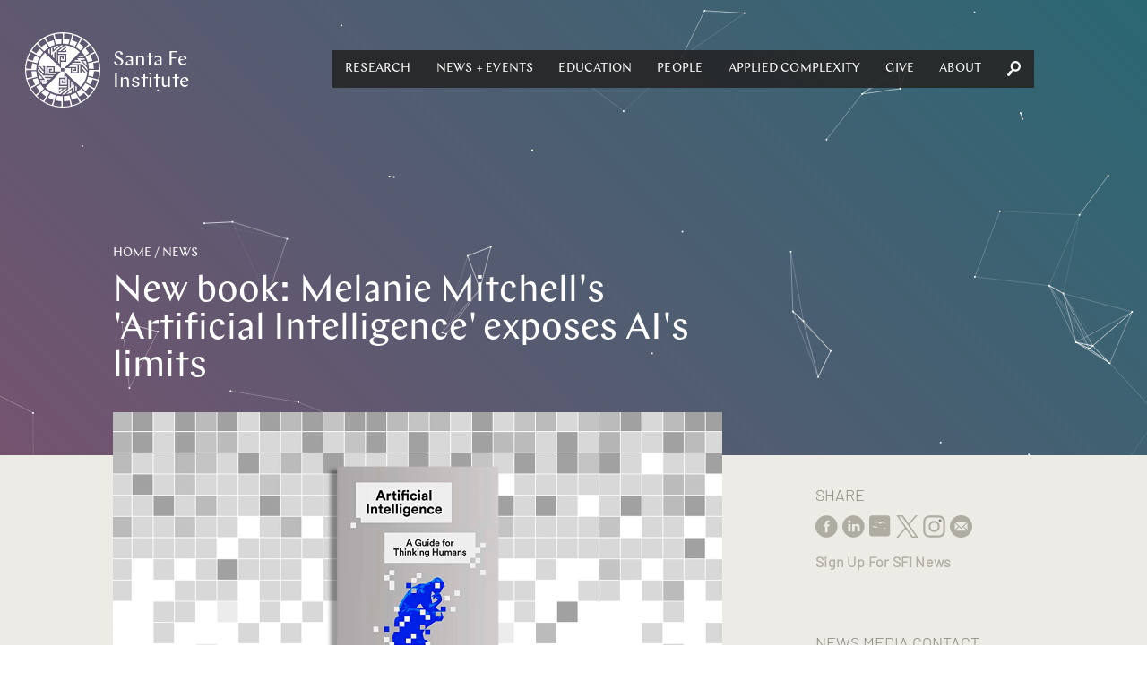

--- FILE ---
content_type: text/html; charset=utf-8
request_url: https://www.santafe.edu/news-center/news/new-book-melanie-mitchells-artificial-intelligence-exposes-ais-limits
body_size: 77982
content:
<!DOCTYPE html><html lang="en" class="no-js"><head><meta name="facebook-domain-verification" content="67rkbs177dx0bk8vquhh20lfnrgyva"/><meta charset="utf-8"/><meta http-equiv="X-UA-Compatible" content="IE=edge"/><title data-react-helmet="true">New book: Melanie Mitchell&#x27;s &#x27;Artificial Intelligence&#x27; exposes AI&#x27;s limits | Santa Fe Institute</title><meta data-react-helmet="true" property="og:url" content="https://www.santafe.edu//news-center/news/new-book-melanie-mitchells-artificial-intelligence-exposes-ais-limits"/><meta data-react-helmet="true" property="og:type" content="website"/><meta data-react-helmet="true" name="google-site-verification" content="RmumqlnTzjVON1e71pQx9z0mBXQ_psDsewUdvGULQac"/><meta data-react-helmet="true" property="og:image" content="https://sfi-edu.s3.amazonaws.com/sfi-edu/production/uploads/news_articles/Mitchell_AI_book_mockup_7b52a4.png.1280x720_q85_box-0%2C0%2C1280%2C722_upscale.png"/><meta data-react-helmet="true" name="twitter:card" content="summary_large_image"/><meta data-react-helmet="true" name="twitter:creator" content="@sfiscience"/><meta data-react-helmet="true" name="twitter:site" content="@sfiscience"/><meta data-react-helmet="true" property="og:description" content="Artificial Intelligence: A Guide for Thinking Humans is a solid history of how we got from pocket calculators to facial recognition and self-driving cars, a lucid tour of how these systems operate, and a measured warning against placing more trust in these systems than they deserve."/><meta data-react-helmet="true" name="description" content="Artificial Intelligence: A Guide for Thinking Humans is a solid history of how we got from pocket calculators to facial recognition and self-driving cars, a lucid tour of how these systems operate, and a measured warning against placing more trust in these systems than they deserve."/><meta data-react-helmet="true" name="twitter:description" content="Artificial Intelligence: A Guide for Thinking Humans is a solid history of how we got from pocket calculators to facial recognition and self-driving cars, a lucid tour of how these systems operate, and a measured warning against placing more trust in these systems than they deserve."/><meta data-react-helmet="true" name="twitter:title" content="New book: Melanie Mitchell&#x27;s &#x27;Artificial Intelligence&#x27; exposes AI&#x27;s limits"/><meta data-react-helmet="true" name="twitter:image" content="https://sfi-edu.s3.amazonaws.com/sfi-edu/production/uploads/news_articles/Mitchell_AI_book_mockup_7b52a4.png.1280x720_q85_box-0%2C0%2C1280%2C722_upscale.png"/><meta name="viewport" content="width=device-width, initial-scale=1.0, maximum-scale=1.0, user-scalable=no"/><link rel="shortcut icon" type="image/x-icon" href="/assets/07275b6e7afd6e74bc2f53507f53bf94.ico"/><link rel="stylesheet" href="/assets/client.css"/></head><body><div id="app" class="app"><div data-reactroot="" data-reactid="1" data-react-checksum="1026907756"><div data-reactid="2"><div class="_pop-up_root_1LH" data-reactid="3"><div class="background" data-reactid="4"></div><div class="popup-container" data-reactid="5"><span class="exit" style="float:left;" data-reactid="6"></span><span class="exit" style="float:right;" data-reactid="7"></span></div></div></div><header class="_site-header_root_1qg" data-reactid="8"><div class="header-inner " data-reactid="9"><div class="_navigation_cover_1nS is-hidden" data-reactid="10"></div><a class="_navigation_logo_1fJ" href="/" data-reactid="11"><span class="svg-icon" data-reactid="12"><svg xmlns="http://www.w3.org/2000/svg" preserveAspectRatio="xMidYMid" width="93" height="93" viewBox="0 0 93 93"><defs><style>.cls-2{fill:#fff}</style></defs><path d="M46.499 93.006c-25.643 0-46.506-20.861-46.506-46.501C-.007 20.863 20.856.002 46.499.002s46.506 20.861 46.506 46.503c0 25.64-20.863 46.501-46.506 46.501zm38.392-47.811l-6.049-.032a32.412 32.412 0 0 0-1.044-6.921l12.237-3.301s-1.174-4.701-3.648-9.299c.022-.039-5.723 3.014-5.723 3.014l.002.003c1.901 3.97 2.537 6.638 2.537 6.638l-5.815 1.524a32.233 32.233 0 0 0-2.813-6.418l10.943-6.343s-2.351-4.237-5.931-8.038c.011-.043-4.748 4.393-4.748 4.393l.003.002c2.864 3.342 4.168 5.755 4.168 5.755l-5.202 2.966a32.69 32.69 0 0 0-3.731-4.797l-.018-.055-.017.017a33.876 33.876 0 0 0-.619-.639l8.915-8.945s-3.367-3.484-7.809-6.229c0-.044-3.449 5.472-3.449 5.472l.003.002c3.632 2.487 5.516 4.479 5.516 4.479l-4.242 4.197a32.686 32.686 0 0 0-5.653-4.163l6.282-10.922s-4.155-2.494-9.156-3.996c-.011-.043-1.915 6.178-1.915 6.178l.004.001c4.151 1.462 6.487 2.899 6.487 2.899l-2.997 5.126a32.33 32.33 0 0 0-6.546-2.556l3.234-12.152s-4.658-1.334-9.877-1.49c-.022-.038-.251 6.463-.251 6.463h.004c4.388.338 7.016 1.122 7.016 1.122l-1.561 5.705a32.663 32.663 0 0 0-6.991-.768l-.021-12.56s-4.845-.083-9.927 1.117c-.031-.031 1.43 6.308 1.43 6.308l.004-.001c4.326-.809 7.068-.732 7.068-.732l-.032 5.9a32.482 32.482 0 0 0-6.958 1.059L34.736 3.074s-4.701 1.174-9.299 3.648c-.038-.022 3.014 5.723 3.014 5.723l.004-.002c3.969-1.901 6.637-2.536 6.637-2.536l1.49 5.682a32.365 32.365 0 0 0-6.446 2.838l-6.28-10.836s-4.238 2.351-8.039 5.931c-.042-.011 4.393 4.747 4.393 4.747l.002-.002c3.343-2.864 5.755-4.168 5.755-4.168l2.906 5.095a32.662 32.662 0 0 0-5.489 4.417l-8.869-8.84s-3.485 3.367-6.23 7.809c-.044 0 5.472 3.449 5.472 3.449l.002-.003c2.487-3.632 4.48-5.516 4.48-5.516l4.124 4.169a32.628 32.628 0 0 0-4.161 5.686L7.35 24.123s-2.494 4.155-3.996 9.156c-.042.011 6.178 1.915 6.178 1.915l.001-.004c1.462-4.151 2.9-6.487 2.9-6.487l5.061 2.959a32.212 32.212 0 0 0-2.535 6.573L2.85 35.011s-1.334 4.659-1.49 9.878c-.038.022 6.463.251 6.463.251v-.004c.338-4.388 1.122-7.017 1.122-7.017l5.67 1.553a32.533 32.533 0 0 0-.734 6.878l.002.122-12.561.021s-.083 4.845 1.117 9.927c-.031.031 6.308-1.43 6.308-1.43l-.001-.004c-.809-4.326-.732-7.068-.732-7.068l5.907.032a32.38 32.38 0 0 0 1.1 6.945L2.869 58.373s1.174 4.701 3.649 9.299c-.022.038 5.722-3.014 5.722-3.014l-.002-.004c-1.901-3.969-2.536-6.637-2.536-6.637l5.74-1.505a32.273 32.273 0 0 0 2.87 6.409L7.386 69.253s2.351 4.237 5.932 8.038c-.012.043 4.747-4.392 4.747-4.392l-.003-.003c-2.864-3.342-4.168-5.755-4.168-5.755l5.194-2.961a32.57 32.57 0 0 0 4.425 5.437l-8.947 8.977s3.367 3.485 7.809 6.229c0 .045 3.449-5.471 3.449-5.471l-.003-.002c-3.632-2.487-5.516-4.48-5.516-4.48l4.282-4.237a32.588 32.588 0 0 0 5.667 4.109l-6.335 11.017s4.154 2.494 9.155 3.995c.012.043 1.915-6.177 1.915-6.177l-.003-.001c-4.152-1.462-6.487-2.9-6.487-2.9l3.056-5.229a32.307 32.307 0 0 0 6.529 2.499l-3.277 12.313s4.658 1.333 9.878 1.489c.022.039.25-6.463.25-6.463h-.003c-4.389-.338-7.017-1.121-7.017-1.121l1.608-5.876c2.21.474 4.503.726 6.855.726l.089-.001.022 12.774s4.845.083 9.926-1.118c.032.032-1.43-6.307-1.43-6.307l-.004.001c-4.326.809-7.068.732-7.068.732l.033-6.119A32.49 32.49 0 0 0 54.84 77.9l3.328 12.34s4.701-1.175 9.299-3.649c.039.022-3.014-5.723-3.014-5.723l-.003.002c-3.97 1.902-6.638 2.537-6.638 2.537l-1.553-5.923a32.311 32.311 0 0 0 6.38-2.822l6.41 11.06s4.237-2.35 8.038-5.931c.043.011-4.393-4.747-4.393-4.747l-.002.002c-3.342 2.865-5.755 4.169-5.755 4.169l-3.034-5.322a32.646 32.646 0 0 0 5.436-4.371l9.051 9.021s3.484-3.368 6.229-7.81c.044 0-5.472-3.449-5.472-3.449l-.002.004c-2.486 3.631-4.479 5.516-4.479 5.516l-4.304-4.351a32.61 32.61 0 0 0 4.135-5.622l11.057 6.359s2.495-4.154 3.996-9.156c.043-.011-6.178-1.914-6.178-1.914l-.001.003c-1.462 4.151-2.899 6.487-2.899 6.487l-5.262-3.075a32.195 32.195 0 0 0 2.542-6.507l12.302 3.274s1.334-4.658 1.49-9.878c.038-.022-6.463-.251-6.463-.251v.004c-.338 4.388-1.122 7.017-1.122 7.017l-5.854-1.602c.496-2.239.761-4.564.768-6.951l12.709-.021s.083-4.845-1.117-9.927c.031-.031-6.308 1.431-6.308 1.431l.001.004c.81 4.326.733 7.067.733 7.067zm-27.715-5.766l1.751-1.795h9.953l-1.294-1.529h-7.167l1.752-1.795h3.896l-1.78-2.102 8.97-.105c.324.585.629 1.179.914 1.785l-6.042.072 8.796 10.39c.071.95.098 1.911.079 2.88L70.4 39.429H57.176zm17.647-4.046a29.883 29.883 0 0 1 1.793 6.382l-5.627-6.382h3.834zm-7.32-6.539h3.669c.428.583.835 1.182 1.221 1.795h-6.641l1.751-1.795zM53.916 42.77l1.752-1.795 9.183-.003.011 8.414-6.959-.029-.012-5.067 3.619-.025.013 1.795-1.824.012.005 1.497 3.35.015-.004-4.818-9.134.004zm-2.09 12.835l.004 9.137-8.459.009.029-6.922 5.094-.012.025 3.6-1.805.014-.012-1.815-1.504.005-.015 3.332 4.842-.003-.004-9.088 1.805 1.743zM40.967 37.164l-.003-9.136 8.458-.01-.028 6.922-5.094.012-.025-3.6 1.804-.013.012 1.814 1.505-.004.015-3.333-4.843.004.004 9.087-1.805-1.743zm15.367 7.125l.02 6.477 10.1.103-.014-9.948 1.769-.003v9.981h1.176l2.164.022-1.815-2.045v-2.714l4.245 4.785 1.9.018-6.145-7.055v-2.741l7.146 8.206c-.676 7.041-3.785 13.318-8.445 18.065L48.433 48.405v-2.789h.003l-.01-1.255h-2.794l.001-.003-1.265.01v2.788h-.004l.011 1.252h2.786v.003l1.265-.01.069 7.867-6.511.02-.104 10.047 10-.013.004 1.76H41.85v1.169l-.022 2.153 2.056-1.806h2.728l-4.809 4.224-.02 1.889 7.092-6.113h2.756l-8.249 7.11a30.083 30.083 0 0 1-18.159-8.401l19.128-19.892-7.884.069-.021-6.477-10.1-.104.014 9.948-1.769.003v-9.981h-1.175l-2.164-.022 1.815 2.045v2.714l-4.246-4.784-1.899-.019 6.145 7.055v2.741l-7.147-8.206c.677-7.041 3.786-13.318 8.445-18.065l20.002 19.035-.069-7.866 6.511-.02.104-10.047-10 .013-.003-1.759h10.034v-1.17l.022-2.153-2.056 1.806h-2.728l4.809-4.223.019-1.89-7.092 6.113h-2.755l8.248-7.11c7.078.673 13.388 3.767 18.16 8.402L48.44 44.357l7.894-.068zm-16.92-8.626l-1.805-1.742V24.02l-1.537 1.287v7.13l-1.804-1.742v-3.876l-2.113 1.77-.105-8.924a30.748 30.748 0 0 1 1.794-.908l.072 6.01 10.445-8.75c.954-.071 1.92-.098 2.894-.078l-7.841 6.569v13.155zm-4.067-17.555a30.221 30.221 0 0 1 6.415-1.783l-6.415 5.597v-3.814zm-6.573 3.632a30.573 30.573 0 0 1 1.804-1.215v6.607l-1.804-1.742v-3.65zm10.111 28.262l-1.752 1.795-9.184.004-.01-8.415 6.959.029.011 5.067-3.619.025-.013-1.795 1.824-.012-.004-1.497-3.35-.015.003 4.818 9.135-.004zm-3.26 3.341l-1.752 1.795H23.92l1.294 1.529h7.167l-1.751 1.795h-3.896l1.779 2.102-8.97.104a29.63 29.63 0 0 1-.913-1.784l6.042-.072-8.796-10.39a29.933 29.933 0 0 1-.079-2.88l6.604 7.801h13.224zm-17.647 4.046a29.792 29.792 0 0 1-1.793-6.382l5.627 6.382h-3.834zm7.319 6.539h-3.669a30.454 30.454 0 0 1-1.221-1.795h6.642l-1.752 1.795zm28.083-6.823l1.805 1.743v9.902l1.536-1.288v-7.13l1.805 1.743v3.875l2.112-1.77.106 8.924c-.587.322-1.185.625-1.794.908l-.072-6.01-10.445 8.75c-.955.071-1.92.098-2.895.078l7.842-6.569V57.105zm4.067 17.556a30.299 30.299 0 0 1-6.415 1.784l6.415-5.598v3.814zm6.573-3.632c-.586.426-1.188.831-1.804 1.215v-6.607l1.804 1.742v3.65z" id="path-1" class="cls-2" fill-rule="evenodd"/></svg></span><span class="logo-text" data-reactid="13"><!-- react-text: 14 -->Santa Fe <!-- /react-text --><br data-reactid="15"/><!-- react-text: 16 -->Institute<!-- /react-text --></span></a><div class="_navigation_navigation_3C7 is-hidden" data-reactid="17"><button class="burger _burger_root_2yy" aria-controls="navigation" aria-label="navigation menu" aria-expanded="false" data-reactid="18"><span class="patty" data-reactid="19"></span></button><nav id="navigation" class="_navigation_navBar_osr" aria-label="main menu" aria-hidden="false" data-reactid="20"><ul role="menubar" data-reactid="21"><span data-reactid="22"><li tabindex="0" role="button" class="nav-link subnav" aria-haspopup="true" data-reactid="23"><span class="top-level-link" data-reactid="24"><a href="/research/overview" data-reactid="25">Research</a></span><ul role="menu" class="subnav-links" aria-hidden="true" data-reactid="26"><li role="menuitem" class="subnav-link" data-reactid="27"><a tabindex="-1" href="/research/themes" data-reactid="28">Themes</a></li><li role="menuitem" class="subnav-link" data-reactid="29"><a tabindex="-1" href="/research/projects" data-reactid="30">Projects</a></li><li role="menuitem" class="subnav-link" data-reactid="31"><a tabindex="-1" href="/research/sfi-press" data-reactid="32">SFI Press</a></li><li role="menuitem" class="subnav-link" data-reactid="33"><a tabindex="-1" href="/people" data-reactid="34">Researchers</a></li><li role="menuitem" class="subnav-link" data-reactid="35"><a tabindex="-1" href="/research/results" data-reactid="36">Publications</a></li><li role="menuitem" class="subnav-link" data-reactid="37"><a tabindex="-1" href="/research/resources" data-reactid="38">Researcher Resources</a></li><li role="menuitem" class="subnav-link" data-reactid="39"><a tabindex="-1" href="/research/fellowships" data-reactid="40">Fellowships</a></li><li role="menuitem" class="subnav-link" data-reactid="41"><a tabindex="-1" href="/research/initiatives/miller-scholarship" data-reactid="42">Miller Scholarships</a></li></ul></li></span><span data-reactid="43"><li tabindex="0" role="button" class="nav-link subnav" aria-haspopup="true" data-reactid="44"><span class="top-level-link" data-reactid="45"><a href="/news-center/news-and-events" data-reactid="46">News + Events</a></span><ul role="menu" class="subnav-links" aria-hidden="true" data-reactid="47"><li role="menuitem" class="subnav-link" data-reactid="48"><a tabindex="-1" href="/news-center/news" data-reactid="49">News</a></li><li role="menuitem" class="subnav-link" data-reactid="50"><a tabindex="-1" href="/news-center/publications" data-reactid="51">Newsletters</a></li><li role="menuitem" class="subnav-link" data-reactid="52"><a tabindex="-1" href="/culture/podcasts" data-reactid="53">Podcasts</a></li><li role="menuitem" class="subnav-link" data-reactid="54"><a tabindex="-1" href="/news-center/in-the-media" data-reactid="55">SFI in the Media</a></li><li role="menuitem" class="subnav-link" data-reactid="56"><a tabindex="-1" href="/news-center/newsroom" data-reactid="57">Media Center</a></li><li role="menuitem" class="subnav-link" data-reactid="58"><a tabindex="-1" href="/events" data-reactid="59">Events</a></li><li role="menuitem" class="subnav-link" data-reactid="60"><a tabindex="-1" href="/engage/community" data-reactid="61">Community</a></li><li role="menuitem" class="subnav-link" data-reactid="62"><a tabindex="-1" href="/news-center/journalism-fellowship" data-reactid="63">Journalism Fellowship</a></li></ul></li></span><span data-reactid="64"><li tabindex="0" role="button" class="nav-link subnav" aria-haspopup="true" data-reactid="65"><span class="top-level-link" data-reactid="66"><a href="/engage/learn" data-reactid="67">Education</a></span><ul role="menu" class="subnav-links" aria-hidden="true" data-reactid="68"><li role="menuitem" class="subnav-link" data-reactid="69"><a tabindex="-1" href="/engage/learn/programs" data-reactid="70">Programs</a></li><li role="menuitem" class="subnav-link" data-reactid="71"><a tabindex="-1" href="/engage/learn/projects" data-reactid="72">Projects</a></li><li role="menuitem" class="subnav-link" data-reactid="73"><a tabindex="-1" href="/engage/learn/alumni" data-reactid="74">Alumni</a></li><li role="menuitem" class="subnav-link" data-reactid="75"><a tabindex="-1" href="/engage/learn/complexity-explorer" data-reactid="76">Complexity Explorer</a></li><li role="menuitem" class="subnav-link" data-reactid="77"><a tabindex="-1" href="/engage/learn/faq" data-reactid="78">Education FAQ</a></li><li role="menuitem" class="subnav-link" data-reactid="79"><a tabindex="-1" href="/research/fellowships/overview" data-reactid="80">Postdoctoral Research</a></li><li role="menuitem" class="subnav-link" data-reactid="81"><a tabindex="-1" href="/engage/learn/supporters" data-reactid="82">Education Supporters</a></li></ul></li></span><span data-reactid="83"><li tabindex="0" role="button" class="nav-link subnav" aria-haspopup="true" data-reactid="84"><span class="top-level-link" data-reactid="85"><a href="/people/type/researcher" data-reactid="86">People</a></span><ul role="menu" class="subnav-links" aria-hidden="true" data-reactid="87"><li role="menuitem" class="subnav-link" data-reactid="88"><a tabindex="-1" href="/people/type/researcher" data-reactid="89">Researchers</a></li><li role="menuitem" class="subnav-link" data-reactid="90"><a tabindex="-1" href="/people/type/researcher?groups__in=35" data-reactid="91">Fractal Faculty</a></li><li role="menuitem" class="subnav-link" data-reactid="92"><a tabindex="-1" href="/people/type/staff" data-reactid="93">Staff</a></li><li role="menuitem" class="subnav-link" data-reactid="94"><a tabindex="-1" href="/people/type/researcher?groups__in=21" data-reactid="95">Miller Scholars</a></li><li role="menuitem" class="subnav-link" data-reactid="96"><a tabindex="-1" href="/people/type/governance?groups__in=6" data-reactid="97">Trustees</a></li><li role="menuitem" class="subnav-link" data-reactid="98"><a tabindex="-1" href="/people/type/governance" data-reactid="99">Governance</a></li><li role="menuitem" class="subnav-link" data-reactid="100"><a tabindex="-1" href="/artists/" data-reactid="101">Resident Artists</a></li><li role="menuitem" class="subnav-link" data-reactid="102"><a tabindex="-1" href="/people/type/supporters" data-reactid="103">Research Supporters</a></li></ul></li></span><span data-reactid="104"><li tabindex="0" role="button" class="nav-link subnav" aria-haspopup="true" data-reactid="105"><span class="top-level-link" data-reactid="106"><a href="/applied-complexity/office" data-reactid="107">Applied Complexity</a></span><ul role="menu" class="subnav-links" aria-hidden="true" data-reactid="108"><li role="menuitem" class="subnav-link" data-reactid="109"><a tabindex="-1" href="/applied-complexity/office" data-reactid="110">Office</a></li><li role="menuitem" class="subnav-link" data-reactid="111"><a tabindex="-1" href="/applied-complexity/fellows" data-reactid="112">Applied Projects</a></li><li role="menuitem" class="subnav-link" data-reactid="113"><a tabindex="-1" href="/applied-complexity/partner" data-reactid="114">ACtioN</a></li><li role="menuitem" class="subnav-link" data-reactid="115"><a tabindex="-1" href="/research/fellowships/applied-complexity" data-reactid="116">Applied Fellows</a></li><li role="menuitem" class="subnav-link" data-reactid="117"><a tabindex="-1" href="/applied-complexity/studios" data-reactid="118">Studios</a></li><li role="menuitem" class="subnav-link" data-reactid="119"><a tabindex="-1" href="/events/upcoming?calendar__in=6" data-reactid="120">Applied Events</a></li><li role="menuitem" class="subnav-link" data-reactid="121"><a href="javascript:void" class="" data-reactid="122"><span data-reactid="123">Login</span></a></li></ul></li></span><span data-reactid="124"><li tabindex="0" role="button" class="nav-link subnav" aria-haspopup="true" data-reactid="125"><span class="top-level-link" data-reactid="126"><a href="/engage/support" data-reactid="127">Give</a></span><ul role="menu" class="subnav-links" aria-hidden="true" data-reactid="128"><li role="menuitem" class="subnav-link" data-reactid="129"><a tabindex="-1" href="/engage/support/give-now?tfa_403=Engage1" data-reactid="130">Give Now</a></li><li role="menuitem" class="subnav-link" data-reactid="131"><a tabindex="-1" href="/engage/support" data-reactid="132">Ways to Give</a></li><li role="menuitem" class="subnav-link" data-reactid="133"><a tabindex="-1" href="/engage/support#Contact" data-reactid="134">Contact</a></li></ul></li></span><span data-reactid="135"><li tabindex="0" role="button" class="nav-link subnav" aria-haspopup="true" data-reactid="136"><span class="top-level-link" data-reactid="137"><a href="/about/overview" data-reactid="138">About</a></span><ul role="menu" class="subnav-links" aria-hidden="true" data-reactid="139"><li role="menuitem" class="subnav-link" data-reactid="140"><a tabindex="-1" href="/about/overview" data-reactid="141">About SFI</a></li><li role="menuitem" class="subnav-link" data-reactid="142"><a tabindex="-1" href="/engage" data-reactid="143">Engage</a></li><li role="menuitem" class="subnav-link" data-reactid="144"><a tabindex="-1" href="/what-is-complex-systems-science" data-reactid="145">Complex Systems</a></li><li role="menuitem" class="subnav-link" data-reactid="146"><a tabindex="-1" href="/about/faq" data-reactid="147">FAQ</a></li><li role="menuitem" class="subnav-link" data-reactid="148"><a tabindex="-1" href="/campuses" data-reactid="149">Campuses</a></li><li role="menuitem" class="subnav-link" data-reactid="150"><a tabindex="-1" href="/about/jobs" data-reactid="151">Jobs</a></li><li role="menuitem" class="subnav-link" data-reactid="152"><a tabindex="-1" href="/about/contact" data-reactid="153">Contact</a></li><li role="menuitem" class="subnav-link" data-reactid="154"><a tabindex="-1" href="/research/resources/library" data-reactid="155">Library</a></li><li role="menuitem" class="subnav-link" data-reactid="156"><a tabindex="-1" href="/employees" data-reactid="157">Employee Portal</a></li></ul></li></span><li class="_nav-search_root_2QJ nav-link" data-reactid="158"><button data-reactid="159"><span class="svg-icon" data-reactid="160"><svg xmlns="http://www.w3.org/2000/svg" preserveAspectRatio="xMidYMid" width="26" height="29.75" viewBox="0 0 26 29.75"><path class="search-spyglass" d="M23.74 16.856c1.727-2.166 2.435-4.838 2.213-7.51C25.467 3.818 20.596-.42 15.282.04 9.969.547 5.851 5.522 6.293 11.097c.222 2.349 1.196 4.699 2.923 6.449L4.921 19.85.404 25.516c-.354.461-.442 1.106-.398 1.705.133 1.428 1.461 2.672 2.878 2.534.575-.047 1.151-.184 1.55-.691l4.561-5.667 1.417-4.745c1.992 1.428 4.295 2.073 6.597 1.843 2.524-.231 4.96-1.474 6.731-3.639zm-11.513-1.751c-1.284-1.106-1.993-2.672-2.126-4.331-.265-3.363 2.214-6.496 5.536-6.772 3.188-.323 6.243 2.304 6.508 5.666.31 3.502-2.213 6.588-5.446 6.911-1.55.138-3.144-.368-4.472-1.474z"/></svg></span></button><div class="nav-search-input" data-reactid="161"><input type="text" placeholder="Search" data-reactid="162"/></div></li></ul></nav></div></div></header><main data-reactid="163"><!-- react-empty: 164 --><div data-reactid="165"><!-- react-empty: 166 --><div data-reactid="167"><header class="page-header _page-header_root_KZz no-nav no-image has-gradient eggplant-gradient" style="background-color:#2a6773;" data-reactid="168"><canvas id="particle-canvas" data-reactid="169"></canvas><div class="_page-header_content_1tW" style="opacity:0;" data-reactid="170"><nav class="_breadcrumbs_root_2jo" data-reactid="171"><span class="Breadcrumb-container" data-reactid="172"><span class="Breadcrumb-path" data-reactid="173"><a href="/" data-reactid="174">Home</a></span></span><span class="Breadcrumb-container" data-reactid="175"><span class="Breadcrumb-separator" data-reactid="176"> / </span><span class="Breadcrumb-path" data-reactid="177"><a href="/news-center" data-reactid="178">News</a></span></span></nav><div class="page-header-title" data-reactid="179"><h1 data-reactid="180">New book: Melanie Mitchell's 'Artificial Intelligence' exposes AI's limits</h1></div></div></header></div><div data-reactid="181"><!-- react-empty: 182 --><div class="_page-content_root_2hE news-content hasSidebar" data-reactid="183"><div class="_page-content_contentwrap_3iH" data-reactid="184"><div class="intro-image" data-reactid="185"><figure data-reactid="186"><div class="image" style="background-image:url(&#x27;//sfi-edu.s3.amazonaws.com/sfi-edu/production/uploads/news_articles/Mitchell_AI_book_mockup_7b52a4.png.1280x720_q85_box-0%2C0%2C1280%2C722_upscale.png&#x27;);" role="img" aria-label="" data-reactid="187"></div><!-- react-text: 188 --><!-- /react-text --></figure></div><span data-reactid="189"><h5 data-reactid="190"><time datetime="2019-10-15T00:00:00Z" data-reactid="191">October 15, 2019</time></h5></span><!-- react-text: 192 --><!-- /react-text --><div class="_page-content_content_1Kq" data-reactid="193"><p>Ever since its origin in post-war research, AI has been subject to profound hyperbole, rapturous prognostications, and projected nightmares. In 2019, things have once again reached fever pitch in what Science Board co-chair and Davis Professor of Complexity Melanie Mitchell wryly notes is a hype cycle that routinely ripples through her fellow computer scientists and those who fund them. Her illuminating new book,&nbsp;<a href="https://us.macmillan.com/books/9780374715236" target="_blank"><em>Artificial Intelligence: A Guide for Thinking Humans</em></a>, lays bare the inner workings of these potent tools, exposing their realistic limits and patiently detailing our deployment errors. It is a solid history of how we got from pocket calculators to facial recognition and self-driving cars, a lucid tour of how these systems operate, and a tempered read on just how far we have to go before we&rsquo;re obsolete.</p>

<p>Mitchell, a professor of computer science at Portland State University, has spent decades studying AI and writes with the measured understanding of someone who has lived on the volcano. As a Ph.D. student at the University of Michigan, she worked with her advisor Douglas Hofstadter to develop a computer program that makes analogies. As one of the first resident faculty at SFI, Mitchell pioneered the Institute&rsquo;s adaptive computation program and also initiated its online education platform, Complexity Explorer.</p>

<p>In the tradition of Mitchell&rsquo;s first book, which popularized many of the central concepts of complexity science and won the 2010 Phi Beta Kappa Award in science, <a href="https://us.macmillan.com/books/9780374715236"><em>Artificial Intelligence: A Guide for Thinking Humans</em></a> presents a plain-speak, human-readable primer on the new technologies that have transformed human culture and society, and uses that foundation to caution the reader against placing more trust in automated systems than they deserve.</p>

<p>With sections on computer vision, robot play, natural language, and &ldquo;the barrier of meaning&rdquo; between deep learning and common sense, the book cuts through mystique and hype, rendering ethical and scientific puzzles in crisp detail.&nbsp;<em>A Guide for Thinking Humans</em>&nbsp;is a subtitle no doubt intended to provoke the reader into learning. But it&rsquo;s also a wise consolation and encouragement to those of us with boring old meat brains to not take our humanity for granted.</p>

<p>It is going to be a while before machines can think, and until then we need more people who can think for our machines, and for ourselves.</p>

<h2><strong>In the News</strong></h2>

<ul>
	<li><strong>Conversation with Sean Caroll on <a href="https://www.preposterousuniverse.com/podcast/2019/10/14/68-melanie-mitchell-on-artificial-intelligence-and-the-challenge-of-common-sense/">Mindscape</a> (October 14, 2019)</strong></li>
	<li><strong><a href="https://www.csmonitor.com/Books/Book-Reviews/2019/1025/Fears-about-robot-overlords-are-perhaps-premature">Christian Science Monitor</a> (October 31, 2019)</strong></li>
	<li><strong>OpEd,&nbsp;<a href="https://www.nytimes.com/2019/10/31/opinion/superintelligent-artificial-intelligence.html"><em>New York Times </em></a>(October 31, 2019)</strong></li>
	<li><strong><a href="https://www.newyorker.com/magazine/2019/11/04/artificial-intelligence-the-accusation-frankissstein-and-red-at-the-bone">The New Yorker</a> (November 4, 2019)</strong></li>
	<li><strong><a href="https://www.chicagotribune.com/entertainment/books/ct-books-biblioracle-1110-20191104-yx36rnivkrfbdeohsd572bfyxi-story.html">Chicago Tribune</a> (November 4, 2019)</strong></li>
	<li><strong><a href="https://www.nytimes.com/2018/11/05/opinion/artificial-intelligence-machine-learning.html" target="_blank">The New York Times</a> (November 5, 2019)</strong></li>
	<li><strong><a href="http://radiocafe.media/newmexican-ai/">RadioCafe</a>&nbsp;(November 11, 2019)</strong></li>
	<li><strong><a href="https://www.sfreporter.com/news/2019/11/13/dont-believe-the-hype/">Santa Fe Reporter</a> (November 14, 2019)</strong></li>
	<li><strong>OpEd, <a href="https://onezero.medium.com/can-a-computer-ever-learn-to-talk-cf47d453669f">OneZero</a> (November 17, 2019)</strong></li>
</ul></div><div data-reactid="194"><div data-reactid="195"></div></div><br data-reactid="196"/><br data-reactid="197"/><br data-reactid="198"/><br data-reactid="199"/></div><div class="_page-content_sidebar_21F" data-reactid="200"><div class="sidebar" data-reactid="201"><div class="_share_root_9Iz" data-reactid="202"><h5 data-reactid="203">Share</h5><ul data-reactid="204"><li class="social-iconn" data-reactid="205"><a target="_blank" rel="noopener" href="https://www.facebook.com/sharer/sharer.php?u=https://www.santafe.edu/news-center/news/new-book-melanie-mitchells-artificial-intelligence-exposes-ais-limits" data-reactid="206"><span class="svg-icon" data-reactid="207"><svg xmlns="http://www.w3.org/2000/svg" width="25.37" height="25" viewBox="0 0 25.37 25"><path id="Shape_22_copy" data-name="Shape 22 copy" class="cls-1" d="M1182.3 569.3v-6.8h-1.42v-2.344h1.42v-1.407c0-1.912.81-3.049 3.09-3.049h1.91v2.344h-1.19c-.89 0-.95.328-.95.939l-.01 1.173h2.16l-.25 2.343h-1.91v6.8h-2.85zm1.79 5.7a12.5 12.5 0 1 0-12.68-12.5 12.595 12.595 0 0 0 12.68 12.5z" transform="translate(-1171.41 -550)"/></svg>
</span></a></li><li class="social-iconn" data-reactid="208"><a target="_blank" rel="noopener" href="https://www.linkedin.com/shareArticle?mini=true&amp;url=https://www.santafe.edu/news-center/news/new-book-melanie-mitchells-artificial-intelligence-exposes-ais-limits" data-reactid="209"><span class="svg-icon" data-reactid="210"><svg xmlns="http://www.w3.org/2000/svg" width="25.38" height="25" viewBox="0 0 25.38 25"><path id="Shape_22_copy_4" data-name="Shape 22 copy 4" class="cls-1" d="M1291.43 568.39h-2.87v-4.553c0-1.144-.41-1.924-1.45-1.924a1.56 1.56 0 0 0-1.47 1.034 1.82 1.82 0 0 0-.1.69v4.753h-2.87s.04-7.712 0-8.511h2.87v1.206a2.852 2.852 0 0 1 2.59-1.406c1.89 0 3.3 1.217 3.3 3.831v4.88zm-11.79-9.672h-.01a1.644 1.644 0 1 1 .01 0zm1.44 9.672h-2.87v-8.511h2.87v8.511zm3.23 6.61a12.5 12.5 0 1 0-12.68-12.5 12.595 12.595 0 0 0 12.68 12.5z" transform="translate(-1271.62 -550)"/></svg>
</span></a></li><li class="social-iconn" data-reactid="211"><a target="_blank" rel="noopener" href="https://bsky.app/profile/sfiscience.bsky.social" data-reactid="212"><span class="svg-icon" data-reactid="213"><?xml version="1.0" encoding="UTF-8" standalone="no"?>
<svg xmlns="http://www.w3.org/2000/svg" width="25.37" height="25" viewBox="0 0 25.37 25">
  <path
     id="Selection"
     d="M 5.3710938,3.8892053e-4 C 4.1825165,0.00461192 3.0141676,0.04429122 2.2285156,0.18788892 0.29503155,0.9621901 0.0250729,2.0010059 0,3.9691389 V 19.174217 c 0.002786,1.551418 -0.0591858,3.029873 1.40625,3.984375 1.1478323,0.743329 3.8723669,0.519531 5.2792969,0.519531 H 19.222656 c 1.535087,-0.0028 2.996951,0.05915 3.941407,-1.421874 0.735504,-1.160044 0.515624,-3.914039 0.515624,-5.335938 V 4.5316389 C 23.674115,1.4654061 23.119711,0.06996728 19.779297,0.02773268 H 8.6367188 c -0.8678392,-10e-9 -2.0770478,-0.0315672 -3.265625,-0.0273437595 z M 10.398437,6.7249983 12.460937,8.2035139 14.861328,6.7249983 19.384766,9.9164048 14.90625,7.9964827 12.445313,9.8578108 9.933594,7.9359358 6.5117188,8.6761702 Z M 5.0625,11.971092 6.5410156,13.197655 8.2695312,12.260155 10.207031,14.055077 8.1738281,13.375389 6.3125,14.344139 4.9160156,12.865623 3.1269531,12.910543 Z m 11.587891,2.210938 0.783203,0.613281 0.666015,-0.613281 1.285157,0.916015 -1.167969,-0.236328 -0.738281,0.738282 -0.873047,-0.738282 -1.314453,0.621094 z" />
</svg>
</span></a></li><li class="social-iconn" data-reactid="214"><a target="_blank" rel="noopener" href="https://twitter.com/intent/tweet?text=https://www.santafe.edu/news-center/news/new-book-melanie-mitchells-artificial-intelligence-exposes-ais-limits" data-reactid="215"><span class="svg-icon" data-reactid="216"><svg width="1200" height="1227" viewBox="0 0 1200 1227" fill="none" xmlns="http://www.w3.org/2000/svg">
<path d="M714.163 519.284L1160.89 0H1055.03L667.137 450.887L357.328 0H0L468.492 681.821L0 1226.37H105.866L515.491 750.218L842.672 1226.37H1200L714.137 519.284H714.163ZM569.165 687.828L521.697 619.934L144.011 79.6944H306.615L611.412 515.685L658.88 583.579L1055.08 1150.3H892.476L569.165 687.854V687.828Z" fill="white"/>
</svg>
</span></a></li><li class="social-iconn" data-reactid="217"><a target="_blank" rel="noopener" href="https://instagram.com/sfiscience" data-reactid="218"><span class="svg-icon" data-reactid="219"><!-- https://commons.wikimedia.org/wiki/File:Instagram_simple_icon.svg -->

<svg xmlns="http://www.w3.org/2000/svg" viewBox="0 0 512 512">
  <path class="cls-1"
    d="M256,49.471c67.266,0,75.233.257,101.8,1.469,24.562,1.121,37.9,5.224,46.778,8.674a78.052,78.052,0,0,1,28.966,18.845,78.052,78.052,0,0,1,18.845,28.966c3.45,8.877,7.554,22.216,8.674,46.778,1.212,26.565,1.469,34.532,1.469,101.8s-0.257,75.233-1.469,101.8c-1.121,24.562-5.225,37.9-8.674,46.778a83.427,83.427,0,0,1-47.811,47.811c-8.877,3.45-22.216,7.554-46.778,8.674-26.56,1.212-34.527,1.469-101.8,1.469s-75.237-.257-101.8-1.469c-24.562-1.121-37.9-5.225-46.778-8.674a78.051,78.051,0,0,1-28.966-18.845,78.053,78.053,0,0,1-18.845-28.966c-3.45-8.877-7.554-22.216-8.674-46.778-1.212-26.564-1.469-34.532-1.469-101.8s0.257-75.233,1.469-101.8c1.121-24.562,5.224-37.9,8.674-46.778A78.052,78.052,0,0,1,78.458,78.458a78.053,78.053,0,0,1,28.966-18.845c8.877-3.45,22.216-7.554,46.778-8.674,26.565-1.212,34.532-1.469,101.8-1.469m0-45.391c-68.418,0-77,.29-103.866,1.516-26.815,1.224-45.127,5.482-61.151,11.71a123.488,123.488,0,0,0-44.62,29.057A123.488,123.488,0,0,0,17.3,90.982C11.077,107.007,6.819,125.319,5.6,152.134,4.369,179,4.079,187.582,4.079,256S4.369,333,5.6,359.866c1.224,26.815,5.482,45.127,11.71,61.151a123.489,123.489,0,0,0,29.057,44.62,123.486,123.486,0,0,0,44.62,29.057c16.025,6.228,34.337,10.486,61.151,11.71,26.87,1.226,35.449,1.516,103.866,1.516s77-.29,103.866-1.516c26.815-1.224,45.127-5.482,61.151-11.71a128.817,128.817,0,0,0,73.677-73.677c6.228-16.025,10.486-34.337,11.71-61.151,1.226-26.87,1.516-35.449,1.516-103.866s-0.29-77-1.516-103.866c-1.224-26.815-5.482-45.127-11.71-61.151a123.486,123.486,0,0,0-29.057-44.62A123.487,123.487,0,0,0,421.018,17.3C404.993,11.077,386.681,6.819,359.866,5.6,333,4.369,324.418,4.079,256,4.079h0Z"/>
  <path
    class="cls-1"
    d="M256,126.635A129.365,129.365,0,1,0,385.365,256,129.365,129.365,0,0,0,256,126.635Zm0,213.338A83.973,83.973,0,1,1,339.974,256,83.974,83.974,0,0,1,256,339.973Z"/>
  <circle
    stroke="grey" fill="grey"
    cx="390.476" cy="121.524" r="30.23"/>
</svg></span></a></li><li class="social-iconn" data-reactid="220"><a href="mailto:?&amp;subject=Santa%20Fe%20Institute%20%7C%20New%20book%3A%20Melanie%20Mitchell&#x27;s%20&#x27;Artificial%20Intelligence&#x27;%20exposes%20AI&#x27;s%20limits&amp;body=https://www.santafe.edu/news-center/news/new-book-melanie-mitchells-artificial-intelligence-exposes-ais-limits" data-reactid="221"><span class="svg-icon" data-reactid="222"><svg version="1.1" id="Layer_2" xmlns="http://www.w3.org/2000/svg" xmlns:xlink="http://www.w3.org/1999/xlink" x="0px" y="0px"
	 width="222.7px" height="222.7px" viewBox="0 0 222.7 222.7" style="enable-background:new 0 0 222.7 222.7;" xml:space="preserve"
	>
<style type="text/css">
	.st0{fill:#FFFFFF;}
</style>
<g>
	<path class="st0" d="M111.3,0C49.8,0,0,49.8,0,111.3s49.8,111.3,111.3,111.3c61.5,0,111.3-49.8,111.3-111.3S172.8,0,111.3,0z
		 M66,69.2h90.6c3.4,0,6.6,1,9.3,2.7l-54.6,51.4L56.8,72C59.4,70.3,62.6,69.2,66,69.2z M48.9,136.3V86.4c0-2.6,0.6-5.1,1.7-7.3
		L84,110.6l-33.2,33.5C49.6,141.7,48.9,139.1,48.9,136.3z M156.6,153.4H66c-3.2,0-6.2-0.9-8.8-2.4L90.8,117l17.2,16.2
		c0.9,0.9,2.1,1.3,3.2,1.3c1.2,0,2.3-0.4,3.2-1.3l17.2-16.2l33.6,33.9C162.8,152.5,159.8,153.4,156.6,153.4z M173.8,136.3
		c0,2.8-0.7,5.5-1.9,7.8l-33.2-33.5l33.4-31.5c1.1,2.2,1.7,4.7,1.7,7.3V136.3z"/>
</g>
</svg>
</span></a></li></ul><ul data-reactid="223"><li class="subscribe-link" data-reactid="224"><a target="_blank" rel="noopener" href="http://eepurl.com/b175gL" data-reactid="225">Sign Up For SFI News</a></li></ul></div><h5 data-reactid="226">News Media Contact</h5><h4 class="news-contact-name" data-reactid="227">Santa Fe Institute</h4><p data-reactid="228"><!-- react-text: 229 -->Office of Communications<!-- /react-text --><br data-reactid="230"/><a href="mailto:news@santafe.edu" data-reactid="231">news@santafe.edu</a><br data-reactid="232"/><!-- react-text: 233 -->505-984-8800<!-- /react-text --></p><br data-reactid="234"/><br data-reactid="235"/><!-- react-empty: 236 --><div class="news-article-tags" data-reactid="237"><div data-reactid="238"><ul data-reactid="239"><li class="title-resources" data-reactid="240"><h5 data-reactid="241">Tags</h5></li><li data-reactid="242"><a href="/news-center/news?tags__in=15" data-reactid="243"><span class="copy" data-reactid="244">SFI News Release</span></a></li><li data-reactid="245"><a href="/news-center/news?tags__in=14" data-reactid="246"><span class="copy" data-reactid="247">Research</span></a></li><li data-reactid="248"><a href="/news-center/news?tags__in=12" data-reactid="249"><span class="copy" data-reactid="250">Education</span></a></li><li data-reactid="251"><a href="/news-center/news?tags__in=11" data-reactid="252"><span class="copy" data-reactid="253">Alumni</span></a></li><li data-reactid="254"><a href="/news-center/news?tags__in=10" data-reactid="255"><span class="copy" data-reactid="256">ACtioN</span></a></li></ul><br data-reactid="257"/><br data-reactid="258"/></div><div data-reactid="259"><ul data-reactid="260"><li class="title-resources" data-reactid="261"><h5 data-reactid="262">Related Themes</h5></li><li data-reactid="263"><a href="/research/themes/complex-intelligence-natural-artificial-and-collec" data-reactid="264"><span class="copy" data-reactid="265">Complex Intelligence: Natural, Artificial, and Collective</span></a></li></ul><br data-reactid="266"/><br data-reactid="267"/></div></div></div></div></div><div class="_happenings_root_1gx" data-reactid="268"><div class="_horizontal-scroller_root_1Vv" data-reactid="269"><header class="happenings-header" data-reactid="270"><div class="header-column" data-reactid="271"><a title="action-events" id="events" data-reactid="272"></a><h3 data-reactid="273">More SFI News</h3><div data-reactid="274"></div></div><div class="_happenings_newsCenterLink_CgT header-column" data-reactid="275"><a class="arrow-cta btn _arrow-cta_arrowcta_2Dj ming btn-ming" href="/news-center/news" data-reactid="276"><!-- react-text: 277 -->View All News<!-- /react-text --><span class="svg-icon" data-reactid="278"><svg class="arrow-circle-icon" width="24" height="14" viewBox="-395 256 24 14"><path fill="none" d="M-377 263h-17.6m15.4-2.2l2.2 2.2-2.2 2.2"/><circle fill="none" cx="-378.1" cy="263" r="6.8"/></svg></span></a></div></header><div class="scroller-outer" data-reactid="279"><div class="_horizontal-scroller_content_2TD" data-reactid="280"><div class="_horizontal-scroller_scrollContent_2nN scroller-content" data-reactid="281"><div class="_horizontal-scroller_scrollContent_2nN scroller-content" data-reactid="282"><div class="is-current column" aria-hidden="false" data-reactid="283"><article class="_happening-card_card_2bk has-image" data-reactid="284"><a href="/news-center/news/disentangling-the-boltzmann-brain-hypothesis-memory-entropy-and-time" data-reactid="285"><svg class="_duotone-image_root_wc2 duotone-image" role="img" width="100%" height="100%" viewBox="0 0 1024 768" style="opacity:0;" preserveAspectRatio="xMidYMid slice" data-reactid="286"><defs data-reactid="287"><filter id="_3e9" data-reactid="288"><feColorMatrix result="duotone" type="matrix" values="0.11328125,0,0,0,0.14453125,0.25390625,0,0,0,0.14453125,0.14453125,0,0,0,0.14453125,0,0,0,1,0" data-reactid="289"></feColorMatrix></filter></defs><image width="100%" height="100%" filter="url(#_3e9)" xlink:href="//sfi-edu.s3.amazonaws.com/sfi-edu/production/uploads/news_articles/Disentangling_the_Boltzmann_brain_hypothesis__Memo_f0f64d.png.711x400_q85_box-0%2C0%2C2077%2C1167_replace_alpha-%23FFFFFF_upscale.png" data-reactid="290"></image></svg><div class="_happening-card_content_3T3" data-reactid="291"><span class="info" data-reactid="292"></span><h3 class="_happening-card_title_nyu" data-reactid="293">Disentangling the Boltzmann brain hypothesis: Memory, entropy, and time</h3></div></a></article><article class="_happening-card_card_2bk has-image" data-reactid="294"><a href="/news-center/news/study-does-polygyny-really-exclude-vast-swaths-of-men-from-marriage" data-reactid="295"><svg class="_duotone-image_root_wc2 duotone-image" role="img" width="100%" height="100%" viewBox="0 0 1024 768" style="opacity:0;" preserveAspectRatio="xMidYMid slice" data-reactid="296"><defs data-reactid="297"><filter id="_3ea" data-reactid="298"><feColorMatrix result="duotone" type="matrix" values="0.01953125,0,0,0,0.14453125,0.2578125,0,0,0,0.14453125,0.3046875,0,0,0,0.14453125,0,0,0,1,0" data-reactid="299"></feColorMatrix></filter></defs><image width="100%" height="100%" filter="url(#_3ea)" xlink:href="//sfi-edu.s3.amazonaws.com/sfi-edu/production/uploads/news_articles/Study__Does_polygyny_really_exclude_vast_swaths_of_c4b541.png.711x400_q85_box-59%2C0%2C2137%2C1172_replace_alpha-%23FFFFFF_upscale.png" data-reactid="300"></image></svg><div class="_happening-card_content_3T3" data-reactid="301"><span class="info" data-reactid="302"></span><h3 class="_happening-card_title_nyu" data-reactid="303">Study: Does polygyny really exclude vast swaths of men from marriage?</h3></div></a></article></div><div class=" column" aria-hidden="true" data-reactid="304"><article class="_happening-card_card_2bk has-image" data-reactid="305"><a href="/news-center/news/more-efficient-computing-through-stochastic-thermodynamics" data-reactid="306"><svg class="_duotone-image_root_wc2 duotone-image" role="img" width="100%" height="100%" viewBox="0 0 1024 768" style="opacity:0;" preserveAspectRatio="xMidYMid slice" data-reactid="307"><defs data-reactid="308"><filter id="_3eb" data-reactid="309"><feColorMatrix result="duotone" type="matrix" values="0.3125,0,0,0,0.14453125,0.1796875,0,0,0,0.14453125,0.2890625,0,0,0,0.14453125,0,0,0,1,0" data-reactid="310"></feColorMatrix></filter></defs><image width="100%" height="100%" filter="url(#_3eb)" xlink:href="//sfi-edu.s3.amazonaws.com/sfi-edu/production/uploads/news_articles/More_efficient_computing_through_stochastic_thermo_1bb165.png.711x400_q85_box-59%2C0%2C2135%2C1170_replace_alpha-%23FFFFFF_upscale.png" data-reactid="311"></image></svg><div class="_happening-card_content_3T3" data-reactid="312"><span class="info" data-reactid="313"></span><h3 class="_happening-card_title_nyu" data-reactid="314">More efficient computing through stochastic thermodynamics</h3></div></a></article><article class="_happening-card_card_2bk has-image" data-reactid="315"><a href="/news-center/news/sfi-welcomes-miller-scholar-francis-spufford" data-reactid="316"><svg class="_duotone-image_root_wc2 duotone-image" role="img" width="100%" height="100%" viewBox="0 0 1024 768" style="opacity:0;" preserveAspectRatio="xMidYMid slice" data-reactid="317"><defs data-reactid="318"><filter id="_3ec" data-reactid="319"><feColorMatrix result="duotone" type="matrix" values="0.578125,0,0,0,0.14453125,0.5078125,0,0,0,0.14453125,0.12109375,0,0,0,0.14453125,0,0,0,1,0" data-reactid="320"></feColorMatrix></filter></defs><image width="100%" height="100%" filter="url(#_3ec)" xlink:href="//sfi-edu.s3.amazonaws.com/sfi-edu/production/uploads/news_articles/SpuffordPortrait-web_f63825.png.711x400_q85_box-0%2C0%2C1280%2C719_replace_alpha-%23FFFFFF_upscale.png" data-reactid="321"></image></svg><div class="_happening-card_content_3T3" data-reactid="322"><span class="info" data-reactid="323"></span><h3 class="_happening-card_title_nyu" data-reactid="324">SFI welcomes Miller Scholar Francis Spufford</h3></div></a></article></div><div class=" column" aria-hidden="true" data-reactid="325"><article class="_happening-card_card_2bk has-image" data-reactid="326"><a href="/news-center/news/wendy-carlin-appointed-dame-commander-in-2026-new-year-honours" data-reactid="327"><svg class="_duotone-image_root_wc2 duotone-image" role="img" width="100%" height="100%" viewBox="0 0 1024 768" style="opacity:0;" preserveAspectRatio="xMidYMid slice" data-reactid="328"><defs data-reactid="329"><filter id="_3ed" data-reactid="330"><feColorMatrix result="duotone" type="matrix" values="0.578125,0,0,0,0.14453125,0.29296875,0,0,0,0.14453125,0.12109375,0,0,0,0.14453125,0,0,0,1,0" data-reactid="331"></feColorMatrix></filter></defs><image width="100%" height="100%" filter="url(#_3ed)" xlink:href="//sfi-edu.s3.amazonaws.com/sfi-edu/production/uploads/news_articles/Wendy-Carlin-Esha-Chiocchio_aab17e.png.711x400_q85_box-0%2C79%2C1400%2C867_replace_alpha-%23FFFFFF_upscale.png" data-reactid="332"></image></svg><div class="_happening-card_content_3T3" data-reactid="333"><span class="info" data-reactid="334"></span><h3 class="_happening-card_title_nyu" data-reactid="335">Wendy Carlin appointed “Dame Commander” in 2026 New Year Honours</h3></div></a></article><article class="_happening-card_card_2bk has-image" data-reactid="336"><a href="/news-center/news/climate-policies-can-backfire-by-eroding-green-values-study-finds" data-reactid="337"><svg class="_duotone-image_root_wc2 duotone-image" role="img" width="100%" height="100%" viewBox="0 0 1024 768" style="opacity:0;" preserveAspectRatio="xMidYMid slice" data-reactid="338"><defs data-reactid="339"><filter id="_3ee" data-reactid="340"><feColorMatrix result="duotone" type="matrix" values="0.11328125,0,0,0,0.14453125,0.25390625,0,0,0,0.14453125,0.14453125,0,0,0,0.14453125,0,0,0,1,0" data-reactid="341"></feColorMatrix></filter></defs><image width="100%" height="100%" filter="url(#_3ee)" xlink:href="//sfi-edu.s3.amazonaws.com/sfi-edu/production/uploads/news_articles/SantaFeIns_02_RGB_e0b56b.png.711x400_q85_box-0%2C0%2C6681%2C3756_replace_alpha-%23FFFFFF_upscale.png" data-reactid="342"></image></svg><div class="_happening-card_content_3T3" data-reactid="343"><span class="info" data-reactid="344"></span><h3 class="_happening-card_title_nyu" data-reactid="345">Climate policies can backfire by eroding “green” values, study finds</h3></div></a></article></div><div class=" column" aria-hidden="true" data-reactid="346"><article class="_happening-card_card_2bk has-image" data-reactid="347"><a href="/news-center/news/study-the-surprising-impact-of-covid-19-on-urban-bird-beaks" data-reactid="348"><svg class="_duotone-image_root_wc2 duotone-image" role="img" width="100%" height="100%" viewBox="0 0 1024 768" style="opacity:0;" preserveAspectRatio="xMidYMid slice" data-reactid="349"><defs data-reactid="350"><filter id="_3ef" data-reactid="351"><feColorMatrix result="duotone" type="matrix" values="0.01953125,0,0,0,0.14453125,0.2578125,0,0,0,0.14453125,0.3046875,0,0,0,0.14453125,0,0,0,1,0" data-reactid="352"></feColorMatrix></filter></defs><image width="100%" height="100%" filter="url(#_3ef)" xlink:href="//sfi-edu.s3.amazonaws.com/sfi-edu/production/uploads/news_articles/matt-bango-CElCMbN0jCI-unsplash_ec9ee8.jpg.711x400_q85_box-0%2C277%2C5186%2C3193_replace_alpha-%23FFFFFF_upscale.webp" data-reactid="353"></image></svg><div class="_happening-card_content_3T3" data-reactid="354"><span class="info" data-reactid="355"></span><h3 class="_happening-card_title_nyu" data-reactid="356">Study: The surprising impact of COVID-19 on urban bird beaks</h3></div></a></article><article class="_happening-card_card_2bk has-image" data-reactid="357"><a href="/news-center/news/for-computational-devices-talk-isnt-cheap" data-reactid="358"><svg class="_duotone-image_root_wc2 duotone-image" role="img" width="100%" height="100%" viewBox="0 0 1024 768" style="opacity:0;" preserveAspectRatio="xMidYMid slice" data-reactid="359"><defs data-reactid="360"><filter id="_3f0" data-reactid="361"><feColorMatrix result="duotone" type="matrix" values="0.3125,0,0,0,0.14453125,0.1796875,0,0,0,0.14453125,0.2890625,0,0,0,0.14453125,0,0,0,1,0" data-reactid="362"></feColorMatrix></filter></defs><image width="100%" height="100%" filter="url(#_3f0)" xlink:href="//sfi-edu.s3.amazonaws.com/sfi-edu/production/uploads/news_articles/Thermodynamics_9eaf78.jpg.711x400_q85_box-0%2C0%2C2883%2C1621_replace_alpha-%23FFFFFF_upscale.webp" data-reactid="363"></image></svg><div class="_happening-card_content_3T3" data-reactid="364"><span class="info" data-reactid="365"></span><h3 class="_happening-card_title_nyu" data-reactid="366">For computational devices, talk isn&#x27;t cheap</h3></div></a></article></div><div class=" column" aria-hidden="true" data-reactid="367"><article class="_happening-card_card_2bk has-image" data-reactid="368"><a href="/news-center/news/sfi-launches-synthetic-imagination-series" data-reactid="369"><svg class="_duotone-image_root_wc2 duotone-image" role="img" width="100%" height="100%" viewBox="0 0 1024 768" style="opacity:0;" preserveAspectRatio="xMidYMid slice" data-reactid="370"><defs data-reactid="371"><filter id="_3f1" data-reactid="372"><feColorMatrix result="duotone" type="matrix" values="0.578125,0,0,0,0.14453125,0.5078125,0,0,0,0.14453125,0.12109375,0,0,0,0.14453125,0,0,0,1,0" data-reactid="373"></feColorMatrix></filter></defs><image width="100%" height="100%" filter="url(#_3f1)" xlink:href="//sfi-edu.s3.amazonaws.com/sfi-edu/production/uploads/news_articles/Screenshot_2025-08-01_at_2.15.22PM_bf769b_02c1c4.png.711x400_q85_box-116%2C99%2C1102%2C654_replace_alpha-%23FFFFFF_upscale.png" data-reactid="374"></image></svg><div class="_happening-card_content_3T3" data-reactid="375"><span class="info" data-reactid="376"></span><h3 class="_happening-card_title_nyu" data-reactid="377">SFI launches Synthetic Imagination series</h3></div></a></article><article class="_happening-card_card_2bk has-image" data-reactid="378"><a href="/news-center/news/review-allocation-distribution-and-policy" data-reactid="379"><svg class="_duotone-image_root_wc2 duotone-image" role="img" width="100%" height="100%" viewBox="0 0 1024 768" style="opacity:0;" preserveAspectRatio="xMidYMid slice" data-reactid="380"><defs data-reactid="381"><filter id="_3f2" data-reactid="382"><feColorMatrix result="duotone" type="matrix" values="0.578125,0,0,0,0.14453125,0.29296875,0,0,0,0.14453125,0.12109375,0,0,0,0.14453125,0,0,0,1,0" data-reactid="383"></feColorMatrix></filter></defs><image width="100%" height="100%" filter="url(#_3f2)" xlink:href="//sfi-edu.s3.amazonaws.com/sfi-edu/production/uploads/news_articles/Artboard_1COVER_-_special_isue_-_Origins_of_life-__85defd.png.711x400_q85_box-0%2C0%2C3840%2C2157_replace_alpha-%23FFFFFF_upscale.png" data-reactid="384"></image></svg><div class="_happening-card_content_3T3" data-reactid="385"><span class="info" data-reactid="386"></span><h3 class="_happening-card_title_nyu" data-reactid="387">Review: Allocation, Distribution, and Policy by Bowles and Chen</h3></div></a></article></div><div class=" column" aria-hidden="true" data-reactid="388"><article class="_happening-card_card_2bk has-image" data-reactid="389"><a href="/news-center/news/new-mathematical-framework-reshapes-debate-over-simulation-hypothesis" data-reactid="390"><svg class="_duotone-image_root_wc2 duotone-image" role="img" width="100%" height="100%" viewBox="0 0 1024 768" style="opacity:0;" preserveAspectRatio="xMidYMid slice" data-reactid="391"><defs data-reactid="392"><filter id="_3f3" data-reactid="393"><feColorMatrix result="duotone" type="matrix" values="0.11328125,0,0,0,0.14453125,0.25390625,0,0,0,0.14453125,0.14453125,0,0,0,0.14453125,0,0,0,1,0" data-reactid="394"></feColorMatrix></filter></defs><image width="100%" height="100%" filter="url(#_3f3)" xlink:href="//sfi-edu.s3.amazonaws.com/sfi-edu/production/uploads/news_articles/Simulation_Theory_01ed61.jpg.711x400_q85_box-0%2C0%2C2883%2C1621_replace_alpha-%23FFFFFF_upscale.webp" data-reactid="395"></image></svg><div class="_happening-card_content_3T3" data-reactid="396"><span class="info" data-reactid="397"></span><h3 class="_happening-card_title_nyu" data-reactid="398">New mathematical framework reshapes debate over simulation hypothesis</h3></div></a></article><article class="_happening-card_card_2bk has-image" data-reactid="399"><a href="/news-center/news/understanding-the-historical-forces-driving-the-expansion-of-human-rights" data-reactid="400"><svg class="_duotone-image_root_wc2 duotone-image" role="img" width="100%" height="100%" viewBox="0 0 1024 768" style="opacity:0;" preserveAspectRatio="xMidYMid slice" data-reactid="401"><defs data-reactid="402"><filter id="_3f4" data-reactid="403"><feColorMatrix result="duotone" type="matrix" values="0.01953125,0,0,0,0.14453125,0.2578125,0,0,0,0.14453125,0.3046875,0,0,0,0.14453125,0,0,0,1,0" data-reactid="404"></feColorMatrix></filter></defs><image width="100%" height="100%" filter="url(#_3f4)" xlink:href="//sfi-edu.s3.amazonaws.com/sfi-edu/production/uploads/news_articles/Human_rights_WG6_24418b.png.711x400_q85_box-110%2C0%2C3225%2C1755_replace_alpha-%23FFFFFF_upscale.png" data-reactid="405"></image></svg><div class="_happening-card_content_3T3" data-reactid="406"><span class="info" data-reactid="407"></span><h3 class="_happening-card_title_nyu" data-reactid="408">Understanding the historical forces driving the expansion of human rights</h3></div></a></article></div><div class=" column" aria-hidden="true" data-reactid="409"><article class="_happening-card_card_2bk has-image" data-reactid="410"><a href="/news-center/news/fundamental-logic-of-life-paper-receives-outstanding-publication-award" data-reactid="411"><svg class="_duotone-image_root_wc2 duotone-image" role="img" width="100%" height="100%" viewBox="0 0 1024 768" style="opacity:0;" preserveAspectRatio="xMidYMid slice" data-reactid="412"><defs data-reactid="413"><filter id="_3f5" data-reactid="414"><feColorMatrix result="duotone" type="matrix" values="0.3125,0,0,0,0.14453125,0.1796875,0,0,0,0.14453125,0.2890625,0,0,0,0.14453125,0,0,0,1,0" data-reactid="415"></feColorMatrix></filter></defs><image width="100%" height="100%" filter="url(#_3f5)" xlink:href="//sfi-edu.s3.amazonaws.com/sfi-edu/production/uploads/news_articles/Fundamental_logic_of_life_paper_receives_Outstandi_c3da52.jpg.711x400_q85_box-29%2C10%2C2874%2C1613_replace_alpha-%23FFFFFF_upscale.webp" data-reactid="416"></image></svg><div class="_happening-card_content_3T3" data-reactid="417"><span class="info" data-reactid="418"></span><h3 class="_happening-card_title_nyu" data-reactid="419">Fundamental logic of life paper receives Outstanding Publication award</h3></div></a></article><article class="_happening-card_card_2bk has-image" data-reactid="420"><a href="/news-center/news/book-introduction-to-ergodicity-economics" data-reactid="421"><svg class="_duotone-image_root_wc2 duotone-image" role="img" width="100%" height="100%" viewBox="0 0 1024 768" style="opacity:0;" preserveAspectRatio="xMidYMid slice" data-reactid="422"><defs data-reactid="423"><filter id="_3f6" data-reactid="424"><feColorMatrix result="duotone" type="matrix" values="0.578125,0,0,0,0.14453125,0.5078125,0,0,0,0.14453125,0.12109375,0,0,0,0.14453125,0,0,0,1,0" data-reactid="425"></feColorMatrix></filter></defs><image width="100%" height="100%" filter="url(#_3f6)" xlink:href="//sfi-edu.s3.amazonaws.com/sfi-edu/production/uploads/news_articles/Artboard_1_copyrecreated_2577d8_f86442.png.711x400_q85_box-0%2C0%2C1280%2C719_replace_alpha-%23FFFFFF_upscale.png" data-reactid="426"></image></svg><div class="_happening-card_content_3T3" data-reactid="427"><span class="info" data-reactid="428"></span><h3 class="_happening-card_title_nyu" data-reactid="429">New book: Introduction to Ergodicity Economics</h3></div></a></article></div><div class=" column" aria-hidden="true" data-reactid="430"><article class="_happening-card_card_2bk has-image" data-reactid="431"><a href="/news-center/news/gini-project-receives-research-award-from-the-shanghai-archaeology-forum" data-reactid="432"><svg class="_duotone-image_root_wc2 duotone-image" role="img" width="100%" height="100%" viewBox="0 0 1024 768" style="opacity:0;" preserveAspectRatio="xMidYMid slice" data-reactid="433"><defs data-reactid="434"><filter id="_3f7" data-reactid="435"><feColorMatrix result="duotone" type="matrix" values="0.578125,0,0,0,0.14453125,0.29296875,0,0,0,0.14453125,0.12109375,0,0,0,0.14453125,0,0,0,1,0" data-reactid="436"></feColorMatrix></filter></defs><image width="100%" height="100%" filter="url(#_3f7)" xlink:href="//sfi-edu.s3.amazonaws.com/sfi-edu/production/uploads/news_articles/IMG_2688_4d6403.jpeg.711x400_q85_box-0%2C645%2C4032%2C2913_replace_alpha-%23FFFFFF_upscale.webp" data-reactid="437"></image></svg><div class="_happening-card_content_3T3" data-reactid="438"><span class="info" data-reactid="439"></span><h3 class="_happening-card_title_nyu" data-reactid="440">GINI Project receives Research Award from the Shanghai Archaeology Forum</h3></div></a></article><article class="_happening-card_card_2bk has-image" data-reactid="441"><a href="/news-center/news/researchers-reveal-bias-in-a-widely-used-measure-of-algorithm-performance" data-reactid="442"><svg class="_duotone-image_root_wc2 duotone-image" role="img" width="100%" height="100%" viewBox="0 0 1024 768" style="opacity:0;" preserveAspectRatio="xMidYMid slice" data-reactid="443"><defs data-reactid="444"><filter id="_3f8" data-reactid="445"><feColorMatrix result="duotone" type="matrix" values="0.11328125,0,0,0,0.14453125,0.25390625,0,0,0,0.14453125,0.14453125,0,0,0,0.14453125,0,0,0,1,0" data-reactid="446"></feColorMatrix></filter></defs><image width="100%" height="100%" filter="url(#_3f8)" xlink:href="//sfi-edu.s3.amazonaws.com/sfi-edu/production/uploads/news_articles/NMI_MAX_ARTICLE1_9701ac.png.711x400_q85_box-14%2C0%2C4181%2C2340_replace_alpha-%23FFFFFF_upscale.png" data-reactid="447"></image></svg><div class="_happening-card_content_3T3" data-reactid="448"><span class="info" data-reactid="449"></span><h3 class="_happening-card_title_nyu" data-reactid="450">Researchers reveal bias in a widely used measure of algorithm performance</h3></div></a></article></div><div class=" column" aria-hidden="true" data-reactid="451"><article class="_happening-card_card_2bk has-image" data-reactid="452"><a href="/news-center/news/constructing-a-science-of-stories" data-reactid="453"><svg class="_duotone-image_root_wc2 duotone-image" role="img" width="100%" height="100%" viewBox="0 0 1024 768" style="opacity:0;" preserveAspectRatio="xMidYMid slice" data-reactid="454"><defs data-reactid="455"><filter id="_3f9" data-reactid="456"><feColorMatrix result="duotone" type="matrix" values="0.01953125,0,0,0,0.14453125,0.2578125,0,0,0,0.14453125,0.3046875,0,0,0,0.14453125,0,0,0,1,0" data-reactid="457"></feColorMatrix></filter></defs><image width="100%" height="100%" filter="url(#_3f9)" xlink:href="//sfi-edu.s3.amazonaws.com/sfi-edu/production/uploads/news_articles/Frame_51_79db81.png.711x400_q85_box-118%2C0%2C4271%2C2340_replace_alpha-%23FFFFFF_upscale.png" data-reactid="458"></image></svg><div class="_happening-card_content_3T3" data-reactid="459"><span class="info" data-reactid="460"></span><h3 class="_happening-card_title_nyu" data-reactid="461">Constructing a science of stories</h3></div></a></article><article class="_happening-card_card_2bk has-image" data-reactid="462"><a href="/news-center/news/personal-risk-tolerance-has-sweeping-implications-for-how-societies-evolve" data-reactid="463"><svg class="_duotone-image_root_wc2 duotone-image" role="img" width="100%" height="100%" viewBox="0 0 1024 768" style="opacity:0;" preserveAspectRatio="xMidYMid slice" data-reactid="464"><defs data-reactid="465"><filter id="_3fa" data-reactid="466"><feColorMatrix result="duotone" type="matrix" values="0.3125,0,0,0,0.14453125,0.1796875,0,0,0,0.14453125,0.2890625,0,0,0,0.14453125,0,0,0,1,0" data-reactid="467"></feColorMatrix></filter></defs><image width="100%" height="100%" filter="url(#_3fa)" xlink:href="//sfi-edu.s3.amazonaws.com/sfi-edu/production/uploads/news_articles/SK-C-300_0f74b2.jpg.711x400_q85_box-0%2C978%2C6657%2C4730_replace_alpha-%23FFFFFF_upscale.webp" data-reactid="468"></image></svg><div class="_happening-card_content_3T3" data-reactid="469"><span class="info" data-reactid="470"></span><h3 class="_happening-card_title_nyu" data-reactid="471">Personal risk tolerance has sweeping implications for how societies evolve</h3></div></a></article></div><div class=" column" aria-hidden="true" data-reactid="472"><article class="_happening-card_card_2bk has-image" data-reactid="473"><a href="/news-center/news/sfi-welcomes-postdoctoral-fellow-max-jerdee" data-reactid="474"><svg class="_duotone-image_root_wc2 duotone-image" role="img" width="100%" height="100%" viewBox="0 0 1024 768" style="opacity:0;" preserveAspectRatio="xMidYMid slice" data-reactid="475"><defs data-reactid="476"><filter id="_3fb" data-reactid="477"><feColorMatrix result="duotone" type="matrix" values="0.578125,0,0,0,0.14453125,0.5078125,0,0,0,0.14453125,0.12109375,0,0,0,0.14453125,0,0,0,1,0" data-reactid="478"></feColorMatrix></filter></defs><image width="100%" height="100%" filter="url(#_3fb)" xlink:href="//sfi-edu.s3.amazonaws.com/sfi-edu/production/uploads/news_articles/profile_square1_3ef6ab.png.711x400_q85_box-10%2C0%2C2944%2C1653_replace_alpha-%23FFFFFF_upscale.png" data-reactid="479"></image></svg><div class="_happening-card_content_3T3" data-reactid="480"><span class="info" data-reactid="481"></span><h3 class="_happening-card_title_nyu" data-reactid="482">SFI welcomes Complexity Postdoctoral Fellow Max Jerdee</h3></div></a></article><article class="_happening-card_card_2bk has-image" data-reactid="483"><a href="/news-center/news/encapsulating-lifeon-earth-and-beyond" data-reactid="484"><svg class="_duotone-image_root_wc2 duotone-image" role="img" width="100%" height="100%" viewBox="0 0 1024 768" style="opacity:0;" preserveAspectRatio="xMidYMid slice" data-reactid="485"><defs data-reactid="486"><filter id="_3fc" data-reactid="487"><feColorMatrix result="duotone" type="matrix" values="0.578125,0,0,0,0.14453125,0.29296875,0,0,0,0.14453125,0.12109375,0,0,0,0.14453125,0,0,0,1,0" data-reactid="488"></feColorMatrix></filter></defs><image width="100%" height="100%" filter="url(#_3fc)" xlink:href="//sfi-edu.s3.amazonaws.com/sfi-edu/production/uploads/news_articles/Artboard_3COVER_-_special_isue_-_Origins_of_life-__82b89e.png.711x400_q85_box-0%2C48%2C3605%2C2081_replace_alpha-%23FFFFFF_upscale.png" data-reactid="489"></image></svg><div class="_happening-card_content_3T3" data-reactid="490"><span class="info" data-reactid="491"></span><h3 class="_happening-card_title_nyu" data-reactid="492">Encapsulating life — on Earth and beyond</h3></div></a></article></div></div></div></div><div style="display:none;" data-reactid="493"><button aria-label="scroll left" class="btn btn-square btn-left-arrow" data-reactid="494"><span class="svg-icon" data-reactid="495"><svg xmlns="http://www.w3.org/2000/svg" viewBox="9 -3 27 17"><path fill="none" d="M36 5.5H10m8 8l-8-8 8-8"/></svg></span></button></div><div style="display:none;" data-reactid="496"><button aria-label="scroll right" class="btn btn-square btn-right-arrow" data-reactid="497"><span class="svg-icon" data-reactid="498"><svg xmlns="http://www.w3.org/2000/svg" viewBox="9 -3 27 17"><path fill="none" d="M9 5.5h26m-8-8l8 8-8 8"/></svg></span></button></div></div></div></div></div></div></main><footer class="_site-footer_footer_Js7" data-reactid="499"><div class="_site-footer_content_2rV" data-reactid="500"><h2 data-reactid="501">Science for a Complex World</h2><div class="footer-links" data-reactid="502"><div class="footer-link" data-reactid="503"><span class="_site-footer_footerIcon_2k9" data-reactid="504"><a title="Events" href="/events" data-reactid="505"><span class="svg-icon" data-reactid="506"><svg xmlns="http://www.w3.org/2000/svg" width="50" height="50" viewBox="0 0 50 50"><defs><style>.cls-1{fill:#fff;fill-rule:evenodd}</style></defs><path class="cls-1" d="M25 6.769a18.18 18.18 0 0 1 14.126 6.714 3.763 3.763 0 0 1 3.428 6.606A18.224 18.224 0 1 1 25 6.769zm.6 26a2.445 2.445 0 0 1 2.064 1.134 9.291 9.291 0 1 0-4.267.25 2.446 2.446 0 0 1 2.2-1.384zm2.382 3a11.172 11.172 0 1 0-4.682.274 2.445 2.445 0 0 0 4.682-.274zM7.49 5.481a3.011 3.011 0 0 0-2.556 4.6 25.027 25.027 0 1 0 3.992-4.233 2.988 2.988 0 0 0-1.436-.365zm2.726 1.736a3.01 3.01 0 0 1-3.836 4.072 23.116 23.116 0 1 0 3.836-4.072zM40.79 20.778a3.625 3.625 0 0 1-.444.027 3.764 3.764 0 0 1-2.8-6.278 16.3 16.3 0 1 0 3.242 6.251zM25 19.4a5.6 5.6 0 1 0 5.6 5.6 5.608 5.608 0 0 0-5.6-5.6zm0 3.011A2.588 2.588 0 1 0 27.585 25 2.578 2.578 0 0 0 25 22.411z"/></svg></span></a></span><div class="footer-description" data-reactid="507"><a title="Events" href="/events" data-reactid="508"><h3 data-reactid="509"><!-- react-text: 510 --> <!-- /react-text --><!-- react-text: 511 -->Events<!-- /react-text --><!-- react-text: 512 --> <!-- /react-text --></h3><p data-reactid="513">Here&#x27;s what&#x27;s happening</p><span class="svg-icon" data-reactid="514"><svg class="arrow-circle-icon" width="24" height="14" viewBox="-395 256 24 14"><path fill="none" d="M-377 263h-17.6m15.4-2.2l2.2 2.2-2.2 2.2"/><circle fill="none" cx="-378.1" cy="263" r="6.8"/></svg></span></a></div></div><div class="footer-link" data-reactid="515"><span class="_site-footer_footerIcon_2k9" data-reactid="516"><a title="Give" href="/engage/support" data-reactid="517"><span class="svg-icon" data-reactid="518"><svg xmlns="http://www.w3.org/2000/svg" width="50" height="52" viewBox="0 0 50 52"><defs><style>.cls-1{fill:#fff;fill-rule:evenodd}</style></defs><path class="cls-1" d="M50 49.454a2.613 2.613 0 0 1-5.225 0 2.535 2.535 0 0 1 1.407-2.256v-8.484H37.19a5.1 5.1 0 0 1-5.16-5.021 5 5 0 0 1 1.853-3.847 4.922 4.922 0 0 1 0-7.7 5 5 0 0 1-1.853-3.847 5.1 5.1 0 0 1 5.16-5.021h8.992V4.8a2.535 2.535 0 0 1-1.407-2.256 2.613 2.613 0 0 1 5.225 0A2.534 2.534 0 0 1 48.594 4.8v10.832h-11.4a2.675 2.675 0 1 0 0 5.347h2.8a1.174 1.174 0 1 1 0 2.348h-2.8a2.675 2.675 0 1 0 0 5.348h2.8a1.174 1.174 0 1 1 0 2.347h-2.8a2.675 2.675 0 1 0 0 5.348h11.4V47.2A2.534 2.534 0 0 1 50 49.454zm-50 0a2.613 2.613 0 0 0 5.224 0 2.535 2.535 0 0 0-1.407-2.256v-8.484h8.993a5.1 5.1 0 0 0 5.16-5.021 5 5 0 0 0-1.853-3.847 4.922 4.922 0 0 0 0-7.7 5 5 0 0 0 1.853-3.847 5.1 5.1 0 0 0-5.16-5.021H3.817V4.8a2.535 2.535 0 0 0 1.407-2.256 2.613 2.613 0 0 0-5.224 0A2.534 2.534 0 0 0 1.406 4.8v10.832h11.4a2.675 2.675 0 1 1 0 5.347h-2.8a1.174 1.174 0 1 0 0 2.348h2.8a2.675 2.675 0 1 1 0 5.348h-2.8a1.174 1.174 0 1 0 0 2.347h2.8a2.675 2.675 0 1 1 0 5.348h-11.4V47.2A2.534 2.534 0 0 0 0 49.454zm26.341-11.175V13.716h2.412v24.563h-2.412zm-5.095 0V13.716h2.411v24.563h-2.411z"/></svg></span></a></span><div class="footer-description" data-reactid="519"><a title="Give" href="/engage/support" data-reactid="520"><h3 data-reactid="521"><!-- react-text: 522 --> <!-- /react-text --><!-- react-text: 523 -->Give<!-- /react-text --><!-- react-text: 524 --> <!-- /react-text --></h3><p data-reactid="525">You make SFI possible</p><span class="svg-icon" data-reactid="526"><svg class="arrow-circle-icon" width="24" height="14" viewBox="-395 256 24 14"><path fill="none" d="M-377 263h-17.6m15.4-2.2l2.2 2.2-2.2 2.2"/><circle fill="none" cx="-378.1" cy="263" r="6.8"/></svg></span></a></div></div><div class="footer-link" data-reactid="527"><span class="_site-footer_footerIcon_2k9" data-reactid="528"><a target="_blank" rel="noopener" href="http://eepurl.com/b175gL" alt="Subscribe" data-reactid="529"><span class="svg-icon" data-reactid="530"><svg xmlns="http://www.w3.org/2000/svg" width="50" height="50" viewBox="0 0 50 50"><path class="cls-1" d="M25.069 43.262a18.321 18.321 0 0 1-12.645-4.68 22.322 22.322 0 0 1-4.83-6.437 22.761 22.761 0 0 0 4.294 9.623 16.841 16.841 0 0 0 26.361 0 22.762 22.762 0 0 0 4.295-9.623 22.324 22.324 0 0 1-4.831 6.437 18.32 18.32 0 0 1-12.644 4.68zM46.2 19.5a5.9 5.9 0 0 1 0 11.021 72.779 72.779 0 0 1 .668 9.448 58.2 58.2 0 0 1-.778 10.041h-1.905a55.749 55.749 0 0 0 .81-10.033 70.363 70.363 0 0 0-.5-8.031 24.9 24.9 0 0 1-4.777 10.993 18.711 18.711 0 0 1-29.3 0 24.908 24.908 0 0 1-4.777-10.993 70.363 70.363 0 0 0-.5 8.031 55.659 55.659 0 0 0 .811 10.033H4.046a58.2 58.2 0 0 1-.778-10.041 72.953 72.953 0 0 1 .662-9.4 5.9 5.9 0 0 1 0-11.123 72.969 72.969 0 0 1-.662-9.4A58.21 58.21 0 0 1 4.046.005h1.906a55.677 55.677 0 0 0-.811 10.034 70.36 70.36 0 0 0 .5 8.03 24.914 24.914 0 0 1 4.777-10.993 18.711 18.711 0 0 1 29.3 0 24.9 24.9 0 0 1 4.777 10.993 70.36 70.36 0 0 0 .5-8.03 55.768 55.768 0 0 0-.81-10.034h1.905a58.21 58.21 0 0 1 .778 10.041 72.763 72.763 0 0 1-.668 9.447zm-6.279 9.684a20.9 20.9 0 0 1-29.787-.075 5.99 5.99 0 0 0 .5-.6 37.267 37.267 0 0 0 24.923 1.338 38.9 38.9 0 0 0 3.814-1.293 6.016 6.016 0 0 0 .545.627zm-1.423-2.295a5.778 5.778 0 0 1-.231-.937H11.724a5.825 5.825 0 0 1-.215.887 35.444 35.444 0 0 0 23.55 1.2 37.87 37.87 0 0 0 3.443-1.154zm-.231-2.818a5.8 5.8 0 0 1 .231-.937 37.265 37.265 0 0 0-3.443-1.155 34.912 34.912 0 0 0-19.981 0 38.98 38.98 0 0 0-3.568 1.2 5.85 5.85 0 0 1 .215.889h26.546zm1.11-2.606a5.905 5.905 0 0 1 .544-.627 20.9 20.9 0 0 0-29.784.073 6.15 6.15 0 0 1 .506.6 38.9 38.9 0 0 1 3.924-1.336 38.725 38.725 0 0 1 24.81 1.292zm4.715.655a2.891 2.891 0 1 0 2.892 2.891 2.891 2.891 0 0 0-2.892-2.891zm-38.2 0a2.891 2.891 0 1 0 2.891 2.891 2.891 2.891 0 0 0-2.891-2.891zm36.645-4.246a22.762 22.762 0 0 0-4.295-9.623 16.841 16.841 0 0 0-26.361 0 22.761 22.761 0 0 0-4.294 9.623 22.335 22.335 0 0 1 4.83-6.437 19.422 19.422 0 0 1 25.289 0 22.338 22.338 0 0 1 4.831 6.437zM25.062 8.637a16.493 16.493 0 0 0-11.389 4.189 20.966 20.966 0 0 0-4.815 6.712 22.762 22.762 0 0 1 32.407 0 20.951 20.951 0 0 0-4.815-6.712 16.491 16.491 0 0 0-11.388-4.189zm16.2 21.849a20.994 20.994 0 0 1-4.815 6.711 17.578 17.578 0 0 1-22.777 0 21.01 21.01 0 0 1-4.815-6.711 22.77 22.77 0 0 0 32.417-.003z"/></svg>
</span></a></span><div class="footer-description" data-reactid="531"><a target="_blank" rel="noopener" href="http://eepurl.com/b175gL" alt="Subscribe" data-reactid="532"><h3 data-reactid="533"><!-- react-text: 534 --> <!-- /react-text --><!-- react-text: 535 -->Subscribe<!-- /react-text --><!-- react-text: 536 --> <!-- /react-text --></h3><p data-reactid="537">Sign up for research news</p><span class="svg-icon" data-reactid="538"><svg class="arrow-circle-icon" width="24" height="14" viewBox="-395 256 24 14"><path fill="none" d="M-377 263h-17.6m15.4-2.2l2.2 2.2-2.2 2.2"/><circle fill="none" cx="-378.1" cy="263" r="6.8"/></svg></span></a></div></div><div class="footer-link" data-reactid="539"><span class="_site-footer_footerIcon_2k9" data-reactid="540"><span class="svg-icon" data-reactid="541"><svg xmlns="http://www.w3.org/2000/svg" width="50" height="45" viewBox="0 0 50 45"><defs><style>.cls-1{fill:#fff;fill-rule:evenodd}</style></defs><path class="cls-1" d="M33.98 16.177L50 18.714v2.266l-14.64-2.318 1.09 1.95L50 22.759v2.266l-12.17-1.927 1.08 1.951L50 26.805v2.266l-9.71-1.537 1.09 1.951L50 30.851v2.266l-7.24-1.147L50 45H0l11.72-21.093C8.71 24.695 4 25.924 0 26.945v-2.3c4.94-1.275 10.92-2.847 13.23-3.453L25 .005l8.98 16.172zm-2.12 2.355l-13.44 3.6 18.87 6.173-5.43-9.769zm7.03 12.654l-23.51-7.693L5.09 42.014h39.82l-6.02-10.829zm-21.63-11.07l13.48-3.606L25 6.183z"/></svg></span></span><h3 data-reactid="542">Connect</h3><div class="footer-description" data-reactid="543"><p data-reactid="544">Follow us on social media</p><ul class="_social-icons_social_1vV" data-reactid="545"><li class="social-iconn" data-reactid="546"><a target="_blank" rel="noopener" title="Bluesky" href="https://bsky.app/profile/sfiscience.bsky.social" data-reactid="547"><span class="svg-icon" data-reactid="548"><?xml version="1.0" encoding="UTF-8" standalone="no"?>
<svg xmlns="http://www.w3.org/2000/svg" width="25.37" height="25" viewBox="0 0 25.37 25">
  <path
     id="Selection"
     d="M 5.3710938,3.8892053e-4 C 4.1825165,0.00461192 3.0141676,0.04429122 2.2285156,0.18788892 0.29503155,0.9621901 0.0250729,2.0010059 0,3.9691389 V 19.174217 c 0.002786,1.551418 -0.0591858,3.029873 1.40625,3.984375 1.1478323,0.743329 3.8723669,0.519531 5.2792969,0.519531 H 19.222656 c 1.535087,-0.0028 2.996951,0.05915 3.941407,-1.421874 0.735504,-1.160044 0.515624,-3.914039 0.515624,-5.335938 V 4.5316389 C 23.674115,1.4654061 23.119711,0.06996728 19.779297,0.02773268 H 8.6367188 c -0.8678392,-10e-9 -2.0770478,-0.0315672 -3.265625,-0.0273437595 z M 10.398437,6.7249983 12.460937,8.2035139 14.861328,6.7249983 19.384766,9.9164048 14.90625,7.9964827 12.445313,9.8578108 9.933594,7.9359358 6.5117188,8.6761702 Z M 5.0625,11.971092 6.5410156,13.197655 8.2695312,12.260155 10.207031,14.055077 8.1738281,13.375389 6.3125,14.344139 4.9160156,12.865623 3.1269531,12.910543 Z m 11.587891,2.210938 0.783203,0.613281 0.666015,-0.613281 1.285157,0.916015 -1.167969,-0.236328 -0.738281,0.738282 -0.873047,-0.738282 -1.314453,0.621094 z" />
</svg>
</span></a></li><li class="social-iconn" data-reactid="549"><a target="_blank" rel="noopener" title="X" href="https://twitter.com/sfiscience" data-reactid="550"><span class="svg-icon" data-reactid="551"><svg width="1200" height="1227" viewBox="0 0 1200 1227" fill="none" xmlns="http://www.w3.org/2000/svg">
<path d="M714.163 519.284L1160.89 0H1055.03L667.137 450.887L357.328 0H0L468.492 681.821L0 1226.37H105.866L515.491 750.218L842.672 1226.37H1200L714.137 519.284H714.163ZM569.165 687.828L521.697 619.934L144.011 79.6944H306.615L611.412 515.685L658.88 583.579L1055.08 1150.3H892.476L569.165 687.854V687.828Z" fill="white"/>
</svg>
</span></a></li><li class="social-iconn" data-reactid="552"><a target="_blank" rel="noopener" title="youtube" href="https://www.youtube.com/user/santafeinst" data-reactid="553"><span class="svg-icon" data-reactid="554"><svg xmlns="http://www.w3.org/2000/svg" width="25.37" height="25" viewBox="0 0 25.37 25"><path id="Shape_22_copy_3" data-name="Shape 22 copy 3" class="cls-1" d="M1254.94 565.558a.3.3 0 0 0-.26.1.565.565 0 0 0-.07.332v.373h.65v-.373a.556.556 0 0 0-.08-.332.275.275 0 0 0-.24-.1zm-2.55-.013a.406.406 0 0 0-.16.036.547.547 0 0 0-.15.113V568a.6.6 0 0 0 .18.131.386.386 0 0 0 .18.04.218.218 0 0 0 .19-.079.357.357 0 0 0 .07-.255v-1.91a.459.459 0 0 0-.08-.284.278.278 0 0 0-.23-.098zm2.22 1.4v.7a.79.79 0 0 0 .07.4.274.274 0 0 0 .25.112.284.284 0 0 0 .25-.1.763.763 0 0 0 .08-.422v-.169h.76v.19a1.174 1.174 0 0 1-.28.858 1.1 1.1 0 0 1-.83.285 1.01 1.01 0 0 1-.78-.305 1.174 1.174 0 0 1-.28-.838V566a1.035 1.035 0 0 1 .31-.784 1.12 1.12 0 0 1 .81-.3 1.064 1.064 0 0 1 .78.281 1.114 1.114 0 0 1 .27.806v.943h-1.41zm-1.33 1.6a.6.6 0 0 1-.5.208.848.848 0 0 1-.38-.08.92.92 0 0 1-.32-.25v.277h-.74v-5.014h.74v1.614a1.149 1.149 0 0 1 .32-.257.7.7 0 0 1 .34-.088.632.632 0 0 1 .53.235 1.067 1.067 0 0 1 .19.692v2.052a.9.9 0 0 1-.18.606zm-3.24.162v-.407a1.427 1.427 0 0 1-.42.343.9.9 0 0 1-.43.117.469.469 0 0 1-.39-.165.834.834 0 0 1-.13-.5V565h.74v2.837a.315.315 0 0 0 .05.19.177.177 0 0 0 .15.058.406.406 0 0 0 .2-.078.9.9 0 0 0 .23-.2V565h.74v3.7h-.74zm-2.55-4.286v4.279h-.83v-4.286h-.86v-.728h2.55v.728h-.86zm3.41-2.342s-5.1.008-5.71.6-.61 3.548-.61 3.565 0 2.967.61 3.565 5.71.609 5.71.609 5.11-.013 5.72-.609.61-3.565.61-3.565c0-.017 0-2.967-.61-3.565s-5.72-.605-5.72-.605zm4.03-1.551h-.83v-.45a1.687 1.687 0 0 1-.48.379 1.008 1.008 0 0 1-.48.13.509.509 0 0 1-.43-.182.846.846 0 0 1-.15-.547v-3.4h.83v3.124a.37.37 0 0 0 .05.209.222.222 0 0 0 .17.065.532.532 0 0 0 .24-.086 1.206 1.206 0 0 0 .25-.219v-3.093h.83v4.075zm-4.51-.7a.326.326 0 0 0 .25.092.38.38 0 0 0 .27-.093.328.328 0 0 0 .1-.258v-2.219a.258.258 0 0 0-.1-.217.429.429 0 0 0-.27-.081.345.345 0 0 0-.24.081.258.258 0 0 0-.1.217v2.219a.356.356 0 0 0 .09.259zm-.61-3.2a1.363 1.363 0 0 1 .9-.281 1.217 1.217 0 0 1 .85.3.975.975 0 0 1 .33.761v2.105a1.078 1.078 0 0 1-.32.82 1.3 1.3 0 0 1-.9.3 1.229 1.229 0 0 1-.87-.306 1.076 1.076 0 0 1-.33-.827v-2.12a.946.946 0 0 1 .34-.754zm-2.6-1.626l.61 2.208h.06l.58-2.208h.95l-1.09 3.231v2.292h-.94v-2.189l-1.11-3.336h.94zm3.7 20a12.5 12.5 0 1 0-12.69-12.5A12.593 12.593 0 0 0 1250.91 575z" transform="translate(-1238.22 -550)"/></svg>
</span></a></li><li class="social-iconn" data-reactid="555"><a target="_blank" rel="noopener" title="medium" href="https://medium.com/@sfiscience" data-reactid="556"><span class="svg-icon" data-reactid="557"><svg xmlns="http://www.w3.org/2000/svg" x="0px" y="0px" width="25px" height="25px" viewBox="0 0 25 25"><g><path d="M12.5,0C5.6,0,0,5.6,0,12.5C0,19.4,5.6,25,12.5,25C19.4,25,25,19.4,25,12.5C25,5.6,19.4,0,12.5,0z M10.1,18.3
            c0,0.2-0.1,0.3-0.2,0.3c0,0-0.1,0-0.2,0l-4.1-2c-0.1-0.1-0.3-0.3-0.3-0.4V6.6c0-0.1,0-0.1,0-0.1c0,0,0.1-0.1,0.1-0.1
            c0,0,0.1,0,0.1,0l0.3,0.1l4.1,2.1c0,0,0.1,0.1,0.1,0.1V18.3z M10.6,14.2V9.4l4.3,7L10.6,14.2z M12,11l2.8-4.5c0,0,0.1-0.1,0.1-0.1
            c0,0,0,0,0,0c0,0,0,0,0.1,0l4.5,2.2c0.1,0,0.1,0.1,0,0.2L15.1,16L12,11z M19.6,18.3c0,0.2-0.2,0.4-0.4,0.2l-4-2l4.4-7.1V18.3z"/></g></svg>
</span></a></li><li class="social-iconn" data-reactid="558"><a target="_blank" rel="noopener" title="facebook" href="https://www.facebook.com/santafeinstitute/" data-reactid="559"><span class="svg-icon" data-reactid="560"><svg xmlns="http://www.w3.org/2000/svg" width="25.37" height="25" viewBox="0 0 25.37 25"><path id="Shape_22_copy" data-name="Shape 22 copy" class="cls-1" d="M1182.3 569.3v-6.8h-1.42v-2.344h1.42v-1.407c0-1.912.81-3.049 3.09-3.049h1.91v2.344h-1.19c-.89 0-.95.328-.95.939l-.01 1.173h2.16l-.25 2.343h-1.91v6.8h-2.85zm1.79 5.7a12.5 12.5 0 1 0-12.68-12.5 12.595 12.595 0 0 0 12.68 12.5z" transform="translate(-1171.41 -550)"/></svg>
</span></a></li><li class="social-iconn" data-reactid="561"><a target="_blank" rel="noopener" title="instagram" href="https://instagram.com/sfiscience" data-reactid="562"><span class="svg-icon" data-reactid="563"><!-- https://commons.wikimedia.org/wiki/File:Instagram_simple_icon.svg -->

<svg xmlns="http://www.w3.org/2000/svg" viewBox="0 0 512 512">
  <path
    d="M256,49.471c67.266,0,75.233.257,101.8,1.469,24.562,1.121,37.9,5.224,46.778,8.674a78.052,78.052,0,0,1,28.966,18.845,78.052,78.052,0,0,1,18.845,28.966c3.45,8.877,7.554,22.216,8.674,46.778,1.212,26.565,1.469,34.532,1.469,101.8s-0.257,75.233-1.469,101.8c-1.121,24.562-5.225,37.9-8.674,46.778a83.427,83.427,0,0,1-47.811,47.811c-8.877,3.45-22.216,7.554-46.778,8.674-26.56,1.212-34.527,1.469-101.8,1.469s-75.237-.257-101.8-1.469c-24.562-1.121-37.9-5.225-46.778-8.674a78.051,78.051,0,0,1-28.966-18.845,78.053,78.053,0,0,1-18.845-28.966c-3.45-8.877-7.554-22.216-8.674-46.778-1.212-26.564-1.469-34.532-1.469-101.8s0.257-75.233,1.469-101.8c1.121-24.562,5.224-37.9,8.674-46.778A78.052,78.052,0,0,1,78.458,78.458a78.053,78.053,0,0,1,28.966-18.845c8.877-3.45,22.216-7.554,46.778-8.674,26.565-1.212,34.532-1.469,101.8-1.469m0-45.391c-68.418,0-77,.29-103.866,1.516-26.815,1.224-45.127,5.482-61.151,11.71a123.488,123.488,0,0,0-44.62,29.057A123.488,123.488,0,0,0,17.3,90.982C11.077,107.007,6.819,125.319,5.6,152.134,4.369,179,4.079,187.582,4.079,256S4.369,333,5.6,359.866c1.224,26.815,5.482,45.127,11.71,61.151a123.489,123.489,0,0,0,29.057,44.62,123.486,123.486,0,0,0,44.62,29.057c16.025,6.228,34.337,10.486,61.151,11.71,26.87,1.226,35.449,1.516,103.866,1.516s77-.29,103.866-1.516c26.815-1.224,45.127-5.482,61.151-11.71a128.817,128.817,0,0,0,73.677-73.677c6.228-16.025,10.486-34.337,11.71-61.151,1.226-26.87,1.516-35.449,1.516-103.866s-0.29-77-1.516-103.866c-1.224-26.815-5.482-45.127-11.71-61.151a123.486,123.486,0,0,0-29.057-44.62A123.487,123.487,0,0,0,421.018,17.3C404.993,11.077,386.681,6.819,359.866,5.6,333,4.369,324.418,4.079,256,4.079h0Z"/>
  <path
    d="M256,126.635A129.365,129.365,0,1,0,385.365,256,129.365,129.365,0,0,0,256,126.635Zm0,213.338A83.973,83.973,0,1,1,339.974,256,83.974,83.974,0,0,1,256,339.973Z"/>
  <circle
    style="fill:#FFFFFF"
    cx="390.476" cy="121.524" r="30.23"/>
</svg></span></a></li><li class="social-iconn" data-reactid="564"><a target="_blank" rel="noopener" title="linkedin" href="https://www.linkedin.com/company/santafeinstitute/" data-reactid="565"><span class="svg-icon" data-reactid="566"><svg xmlns="http://www.w3.org/2000/svg" width="25.38" height="25" viewBox="0 0 25.38 25"><path id="Shape_22_copy_4" data-name="Shape 22 copy 4" class="cls-1" d="M1291.43 568.39h-2.87v-4.553c0-1.144-.41-1.924-1.45-1.924a1.56 1.56 0 0 0-1.47 1.034 1.82 1.82 0 0 0-.1.69v4.753h-2.87s.04-7.712 0-8.511h2.87v1.206a2.852 2.852 0 0 1 2.59-1.406c1.89 0 3.3 1.217 3.3 3.831v4.88zm-11.79-9.672h-.01a1.644 1.644 0 1 1 .01 0zm1.44 9.672h-2.87v-8.511h2.87v8.511zm3.23 6.61a12.5 12.5 0 1 0-12.68-12.5 12.595 12.595 0 0 0 12.68 12.5z" transform="translate(-1271.62 -550)"/></svg>
</span></a></li><li class="social-iconn" data-reactid="567"><a target="_blank" rel="noopener" title="contact" href="/contact" data-reactid="568"><span class="svg-icon" data-reactid="569"><svg version="1.1" id="Layer_2" xmlns="http://www.w3.org/2000/svg" xmlns:xlink="http://www.w3.org/1999/xlink" x="0px" y="0px"
	 width="222.7px" height="222.7px" viewBox="0 0 222.7 222.7" style="enable-background:new 0 0 222.7 222.7;" xml:space="preserve"
	>
<style type="text/css">
	.st0{fill:#FFFFFF;}
</style>
<g>
	<path class="st0" d="M111.3,0C49.8,0,0,49.8,0,111.3s49.8,111.3,111.3,111.3c61.5,0,111.3-49.8,111.3-111.3S172.8,0,111.3,0z
		 M66,69.2h90.6c3.4,0,6.6,1,9.3,2.7l-54.6,51.4L56.8,72C59.4,70.3,62.6,69.2,66,69.2z M48.9,136.3V86.4c0-2.6,0.6-5.1,1.7-7.3
		L84,110.6l-33.2,33.5C49.6,141.7,48.9,139.1,48.9,136.3z M156.6,153.4H66c-3.2,0-6.2-0.9-8.8-2.4L90.8,117l17.2,16.2
		c0.9,0.9,2.1,1.3,3.2,1.3c1.2,0,2.3-0.4,3.2-1.3l17.2-16.2l33.6,33.9C162.8,152.5,159.8,153.4,156.6,153.4z M173.8,136.3
		c0,2.8-0.7,5.5-1.9,7.8l-33.2-33.5l33.4-31.5c1.1,2.2,1.7,4.7,1.7,7.3V136.3z"/>
</g>
</svg>
</span></a></li></ul></div></div><p class="footer-legal" data-reactid="570"><small data-reactid="571">© 2026 Santa Fe Institute. All rights reserved. This site is supported by the Miller Omega Program.</small></p></div></div></footer></div></div><script type="text/javascript" async="" src="https://cdn.mathjax.org/mathjax/latest/MathJax.js?config=TeX-AMS_HTML"></script><script>
(function (root) {
/* -- Data -- */
root.App = {"context":{"dispatcher":{"stores":{"ServiceStore":{"requests":{"pageheader-{\"limit\":100}":{"items":[{"color":"ming","copy":"Schedule a visit to learn more about the complexity and the science of complex adaptive systems.","description":"Schedule a visit to learn more about SFI and the science of complex systems.","id":20,"image":"\u002F\u002Fsfi-edu.s3.amazonaws.com\u002Fsfi-edu\u002Fproduction\u002Fuploads\u002Fpageheaders\u002Fgreen-geometry_header_7b2fc2.jpeg.1440x720_q85_box-0%2C0%2C1440%2C721_upscale.jpg","imageCropping":"0,0,1440,721","imageHappenings":null,"slug":"\u002Fabout\u002Fcontact","subhead":"Ways to reach us","title":"Contact","version":0,"serviceName":"pageheader"},{"color":"turmeric","copy":"","description":"","id":16,"image":"\u002F\u002Fsfi-edu.s3.amazonaws.com\u002Fsfi-edu\u002Fproduction\u002Fuploads\u002Fpageheaders\u002Fmeeting_4fc775.jpg.1440x720_q85_box-0%2C0%2C1421%2C709_upscale.jpg","imageCropping":"0,0,1421,709","imageHappenings":null,"slug":"\u002Fabout\u002Ffaq","subhead":"Frequently asked questions about the Santa Fe Institute","title":"SFI In Depth","version":0,"serviceName":"pageheader"},{"color":"turmeric","copy":null,"description":null,"id":29,"image":"\u002F\u002Fsfi-edu.s3.amazonaws.com\u002Fsfi-edu\u002Fproduction\u002Fuploads\u002Fpageheaders\u002FSF_vigas_1440x720_57790e.jpg.1440x720_q85_box-0%2C0%2C1440%2C720_upscale.jpg","imageCropping":"0,0,1440,720","imageHappenings":null,"slug":"\u002Fabout\u002Fhistory","subhead":"\"An institution without fiefdoms\"—the origins of SFI","title":"History","version":0,"serviceName":"pageheader"},{"color":"eggplant","copy":"","description":"","id":19,"image":"\u002F\u002Fsfi-edu.s3.amazonaws.com\u002Fsfi-edu\u002Fproduction\u002Fuploads\u002Fpageheaders\u002Fsfi-snow-header_25b8ac.jpg.1440x720_q85_box-0%2C0%2C1440%2C720_upscale.jpg","imageCropping":"0,0,1440,720","imageHappenings":null,"slug":"\u002Fabout\u002Fjobs","subhead":"Employment opportunities at the Santa Fe Institute","title":"Jobs","version":0,"serviceName":"pageheader"},{"color":"eggplant","copy":"","description":"","id":62,"image":null,"imageCropping":"","imageHappenings":null,"slug":"\u002Fabout\u002Foperating-principles","subhead":"","title":"SFI’s Operating Principles","version":0,"serviceName":"pageheader"},{"color":"sea","copy":null,"description":null,"id":8,"image":"\u002F\u002Fsfi-edu.s3.amazonaws.com\u002Fsfi-edu\u002Fproduction\u002Fuploads\u002Fpageheaders\u002Fgrandjean_social_network2_20881c.jpg.1440x720_q85_box-0%2C8%2C1180%2C597_replace_alpha-%23FFFFFF_upscale.jpg","imageCropping":"0,8,1180,597","imageHappenings":null,"slug":"\u002Fabout\u002Foverview","subhead":"Operated as an independent, nonprofit 501(c)(3), the Santa Fe Institute is the world's leading research center for complex systems science.","title":"About","version":1750273969923687,"serviceName":"pageheader"},{"color":"eggplant","copy":"","description":"","id":47,"image":null,"imageCropping":"","imageHappenings":null,"slug":"\u002Fapplied-complexity\u002Fdonors","subhead":"","title":"Pequod Club","version":0,"serviceName":"pageheader"},{"color":"eggplant","copy":"","description":"","id":44,"image":"\u002F\u002Fsfi-edu.s3.amazonaws.com\u002Fsfi-edu\u002Fproduction\u002Fuploads\u002Fpageheaders\u002Frosetta_full_67320e.jpg.1440x720_q85_box-0%2C14%2C750%2C388_upscale.jpg","imageCropping":"0,14,750,388","imageHappenings":null,"slug":"\u002Fapplied-complexity\u002Ffellows","subhead":"Applied Complexity Fellows help SFI translate between academia's most brilliant scientists and the world's most influential decision-makers.","title":"Applied Complexity","version":0,"serviceName":"pageheader"},{"color":"sea","copy":"","description":"","id":43,"image":"\u002F\u002Fsfi-edu.s3.amazonaws.com\u002Fsfi-edu\u002Fproduction\u002Fuploads\u002Fpageheaders\u002F_The_School_of_Athens__by_Raffaello_Sanzio_da_Urbi_25773f.jpg.1440x720_q85_box-802%2C1158%2C1694%2C1603_upscale.jpg","imageCropping":"802,1158,1694,1603","imageHappenings":null,"slug":"\u002Fapplied-complexity\u002Foffice","subhead":"The Office of Applied Complexity translates SFI’s complexity science to generate actionable insights for the world beyond academia.","title":"Applied Complexity","version":0,"serviceName":"pageheader"},{"color":"eggplant","copy":"","description":"","id":45,"image":"\u002F\u002Fsfi-edu.s3.amazonaws.com\u002Fsfi-edu\u002Fproduction\u002Fuploads\u002Fpageheaders\u002Fbuildings_9fd436.jpg.1440x720_q85_box-0%2C0%2C1440%2C720_upscale.jpg","imageCropping":"0,0,1440,720","imageHappenings":null,"slug":"\u002Fapplied-complexity\u002Fpartner","subhead":"SFI’s Applied Complexity Network (ACtioN) is a community of firms, governments, & nonprofits working at the frontier of complexity science.","title":"Applied Complexity","version":0,"serviceName":"pageheader"},{"color":"eggplant","copy":"","description":"","id":48,"image":null,"imageCropping":"","imageHappenings":null,"slug":"\u002Fapplied-complexity\u002Fprofessionals","subhead":"","title":"Applied Complexity","version":0,"serviceName":"pageheader"},{"color":"ming","copy":"","description":"","id":46,"image":"\u002F\u002Fsfi-edu.s3.amazonaws.com\u002Fsfi-edu\u002Fproduction\u002Fuploads\u002Fpageheaders\u002FThaw_library_sketch_029d3e.png.1440x720_q85_box-107%2C310%2C789%2C651_upscale.png","imageCropping":"107,310,789,651","imageHappenings":null,"slug":"\u002Fapplied-complexity\u002Fstudios","subhead":"Studios enable firms, governments and other ACtioN Members to deeply explore the implications of complexity science on their work.","title":"Applied Complexity","version":0,"serviceName":"pageheader"},{"color":"copper","copy":null,"description":null,"id":69,"image":"\u002F\u002Fsfi-edu.s3.amazonaws.com\u002Fsfi-edu\u002Fproduction\u002Fuploads\u002Fpageheaders\u002FJames_Drake_-_Lengua_of_Nahuatl_e6ab52_1_a2f8fc_2692e5.jpg.1440x720_q85_box-0%2C40%2C1280%2C680_upscale.jpg","imageCropping":"0,40,1280,680","imageHappenings":null,"slug":"\u002Fartists","subhead":null,"title":"Resident Artists","version":0,"serviceName":"pageheader"},{"color":"eggplant","copy":null,"description":null,"id":68,"image":null,"imageCropping":"","imageHappenings":null,"slug":"\u002Fcampuses","subhead":null,"title":"The Two Campuses of Santa Fe Institute","version":0,"serviceName":"pageheader"},{"color":"eggplant","copy":"","description":"","id":65,"image":"\u002F\u002Fsfi-edu.s3.amazonaws.com\u002Fsfi-edu\u002Fproduction\u002Fuploads\u002Fpageheaders\u002Fonsite_786885.png.1440x720_q85_box-154%2C0%2C1140%2C493_upscale.png","imageCropping":"154,0,1140,493","imageHappenings":null,"slug":"\u002Fcampus-visitors","subhead":"","title":"On Site Visitors","version":0,"serviceName":"pageheader"},{"color":"eggplant","copy":null,"description":null,"id":71,"image":"\u002F\u002Fsfi-edu.s3.amazonaws.com\u002Fsfi-edu\u002Fproduction\u002Fuploads\u002Fpageheaders\u002F6a0105351bb26c970c02af148d4c10200c-800wi_d1a5a0.jpg.1440x720_q85_box-0%2C54%2C753%2C431_replace_alpha-%23FFFFFF_upscale.jpg","imageCropping":"0,54,753,431","imageHappenings":null,"slug":"\u002Fcomplex-time\u002Fevents","subhead":null,"title":"Complex Time Events","version":1728501130370112,"serviceName":"pageheader"},{"color":"eggplant","copy":"","description":"","id":41,"image":"\u002F\u002Fsfi-edu.s3.amazonaws.com\u002Fsfi-edu\u002Fproduction\u002Fuploads\u002Fpageheaders\u002F48234190156_318ec3cd25_o_313705.jpeg.1440x720_q85_box-0%2C122%2C960%2C602_upscale.jpg","imageCropping":"0,122,960,602","imageHappenings":null,"slug":"\u002Fculture","subhead":"SFI’s Culture projects are ways to connect styles of thought — scientific and artistic — in order to reveal something of the nexus of formation.","title":"Culture","version":0,"serviceName":"pageheader"},{"color":"eggplant","copy":null,"description":"Are there universal laws of life and can we find them? Is there a physics of society, of ecology, of evolution? Join us for thought-provoking insights on the physics of life and its profound implications on our understanding of the universe. In this first season of the Santa Fe Institute’s Complexity podcast’s relaunch, we talk to researchers who have been exploring these questions and more through the lens of complexity science. The first of the six episodes was launched on January 31, 2024.","id":67,"image":"\u002F\u002Fsfi-edu.s3.amazonaws.com\u002Fsfi-edu\u002Fproduction\u002Fuploads\u002Fpageheaders\u002FSFI-Complexiate-Podcast-Cover-Still_30cdff_85904b.jpg.1440x720_q85_box-92%2C0%2C673%2C291_upscale.jpg","imageCropping":"92,0,673,291","imageHappenings":null,"slug":"\u002Fculture\u002Fpodcasts","subhead":null,"title":"Complexity Podcast","version":0,"serviceName":"pageheader"},{"color":"ming","copy":"","description":"","id":15,"image":"\u002F\u002Fsfi-edu.s3.amazonaws.com\u002Fsfi-edu\u002Fproduction\u002Fuploads\u002Fpageheaders\u002Fsequoia_1440x720_0c402c.jpg.1440x720_q85_box-0%2C0%2C1440%2C720_upscale.jpg","imageCropping":"0,0,1440,720","imageHappenings":null,"slug":"\u002Fengage","subhead":"Through meetings, schools, community events, and media, we invite curiosity-driven individuals to share our discoveries and support complex systems science.","title":"Engage with SFI","version":0,"serviceName":"pageheader"},{"color":"sea","copy":null,"description":null,"id":10,"image":"\u002F\u002Fsfi-edu.s3.amazonaws.com\u002Fsfi-edu\u002Fproduction\u002Fuploads\u002Fpageheaders\u002Flillypad_header_cf43fb.jpeg.1440x720_q85_box-0%2C0%2C1440%2C721_upscale.jpg","imageCropping":"0,0,1440,721","imageHappenings":null,"slug":"\u002Fengage\u002Fcommunity","subhead":"The Santa Fe Institute community lecture series has been running for more than 30 years. We bring the best minds to Santa Fe to discuss the most profound questions in 21st century science and society — always with a complexity angle!","title":"Community","version":0,"serviceName":"pageheader"},{"color":"ming","copy":null,"description":null,"id":28,"image":"\u002F\u002Fsfi-edu.s3.amazonaws.com\u002Fsfi-edu\u002Fproduction\u002Fuploads\u002Fpageheaders\u002Frca_test_pattern_1440x720_5d95b3_f96ed7.jpg.1440x720_q85_box-34%2C19%2C1411%2C708_upscale.jpg","imageCropping":"34,19,1411,708","imageHappenings":null,"slug":"\u002Fengage\u002Fcommunity\u002Flectures","subhead":"The Santa Fe Institute Community Lectures explore the most alluring questions in science and address the issues that matter most to our planet and our species.","title":"Past Community Events","version":0,"serviceName":"pageheader"},{"color":"ming","copy":null,"description":null,"id":4,"image":"\u002F\u002Fsfi-edu.s3.amazonaws.com\u002Fsfi-edu\u002Fproduction\u002Fuploads\u002Fpageheaders\u002Fnick-fewings-3f-FQdC3uX4-unsplash_1feaee.jpg.1440x720_q85_box-0%2C374%2C3032%2C1890_replace_alpha-%23FFFFFF_upscale.jpg","imageCropping":"0,374,3032,1890","imageHappenings":null,"slug":"\u002Fengage\u002Flearn","subhead":"Join SFI for a transformative learning experience in complexity science.","title":"Learn","version":1730847678202723,"serviceName":"pageheader"},{"color":"eggplant","copy":null,"description":null,"id":17,"image":"\u002F\u002Fsfi-edu.s3.amazonaws.com\u002Fsfi-edu\u002Fproduction\u002Fuploads\u002Fpageheaders\u002FBuildings_1440x720_1462850105991-0e1239c8656f_f412ce.jpg.1440x720_q85_box-0%2C0%2C1440%2C720_upscale.jpg","imageCropping":"0,0,1440,720","imageHappenings":null,"slug":"\u002Fengage\u002Fpartner","subhead":"Bringing the benefits of complex systems science to the world","title":"ACtioN","version":0,"serviceName":"pageheader"},{"color":"eggplant","copy":null,"description":null,"id":26,"image":"\u002F\u002Fsfi-edu.s3.amazonaws.com\u002Fsfi-edu\u002Fproduction\u002Fuploads\u002Fpageheaders\u002Fmilkyway2_header_fd43d4.jpeg.1440x720_q85_box-0%2C0%2C1437%2C720_upscale.jpg","imageCropping":"0,0,1437,720","imageHappenings":null,"slug":"\u002Fengage\u002Fpartner\u002Feducation","subhead":"We select the best content from SFI’s Corporate Short Courses, MOOCs, and Summer Schools for busy decision-makers.","title":"ACtioN Complexity Explorer","version":0,"serviceName":"pageheader"},{"color":"eggplant","copy":null,"description":null,"id":25,"image":"\u002F\u002Fsfi-edu.s3.amazonaws.com\u002Fsfi-edu\u002Fproduction\u002Fuploads\u002Fpageheaders\u002Fchess_header_1440x720_717b52-1_e4778b.jpg.1440x720_q85_box-0%2C1%2C1440%2C720_upscale.jpg","imageCropping":"0,1,1440,720","imageHappenings":null,"slug":"\u002Fengage\u002Fpartner\u002Fintelligence-reports","subhead":"Brief summaries of fresh new insights from current SFI workshops and working groups, and succinct summaries of the core concepts of complex systems science.","title":"Intelligence Reports","version":0,"serviceName":"pageheader"},{"color":"ming","copy":null,"description":null,"id":27,"image":"\u002F\u002Fsfi-edu.s3.amazonaws.com\u002Fsfi-edu\u002Fproduction\u002Fuploads\u002Fpageheaders\u002F1440x720_1468070454955-c5b6932bd08d_d585b2.jpg.1440x720_q85_box-0%2C0%2C1440%2C720_upscale.jpg","imageCropping":"0,0,1440,720","imageHappenings":null,"slug":"\u002Fengage\u002Fpartner\u002Fresources","subhead":"ACtioN partner can access SFI working papers and previous issues of Vertex, SFI's members-only newsletter","title":"Partner Resources","version":0,"serviceName":"pageheader"},{"color":"copper","copy":"","description":"","id":7,"image":"\u002F\u002Fsfi-edu.s3.amazonaws.com\u002Fsfi-edu\u002Fproduction\u002Fuploads\u002Fpageheaders\u002F10_Monolith_alpha_with_Time_workshop_743ffa.jpg.1440x720_q85_box-0%2C4%2C1229%2C618_upscale.jpg","imageCropping":"0,4,1229,618","imageHappenings":null,"slug":"\u002Fengage\u002Fsupport","subhead":"SFI’s unique brand of creative inquiry and its unmatched intellectual firepower make it possible to ask big questions and reveal profound insights at scales not possible through traditional scientific analysis.","title":"Support","version":0,"serviceName":"pageheader"},{"color":"eggplant","copy":"","description":"","id":36,"image":null,"imageCropping":"","imageHappenings":null,"slug":"\u002Fengage\u002Fsupport\u002Fgive-now","subhead":"","title":"Give to the Santa Fe Institute","version":0,"serviceName":"pageheader"},{"color":"eggplant","copy":null,"description":null,"id":72,"image":null,"imageCropping":"","imageHappenings":null,"slug":"\u002Fengage\u002Fsupport\u002Flist-of-supporters","subhead":null,"title":"Supporters Page","version":1766184132492996,"serviceName":"pageheader"},{"color":"ming","copy":"","description":"","id":23,"image":"\u002F\u002Fsfi-edu.s3.amazonaws.com\u002Fsfi-edu\u002Fproduction\u002Fuploads\u002Fpageheaders\u002Flensic_crowd_60ba75.jpg.1440x720_q85_box-0%2C0%2C1440%2C720_upscale.jpg","imageCropping":"0,0,1440,720","imageHappenings":null,"slug":"\u002Fevents","subhead":"","title":"Events","version":0,"serviceName":"pageheader"},{"color":"eggplant","copy":null,"description":null,"id":70,"image":null,"imageCropping":"","imageHappenings":null,"slug":"\u002Finterplanetary\u002Fcomplex-time","subhead":null,"title":"Complex Time Events","version":1727720359061616,"serviceName":"pageheader"},{"color":"eggplant","copy":"","description":"","id":60,"image":null,"imageCropping":"","imageHappenings":null,"slug":"\u002Finterplanetary\u002Fevents","subhead":"","title":"Past InterPlanetary Events","version":0,"serviceName":"pageheader"},{"color":"eggplant","copy":"","description":"","id":56,"image":null,"imageCropping":"","imageHappenings":null,"slug":"\u002Finterplanetary\u002Flife-support-systems","subhead":"The Planetary Life Support Systems are the principal open-science research themes supporting the InterPlanetary Project. Our exploration of these themes will help us reason through the present to discuss planetary futures, and thereby allow for the creation of comparative or counterfactual views of life (on earth, and beyond).","title":"Life Support Systems","version":0,"serviceName":"pageheader"},{"color":"ming","copy":"","description":"","id":51,"image":"\u002F\u002Fsfi-edu.s3.amazonaws.com\u002Fsfi-edu\u002Fproduction\u002Fuploads\u002Fpageheaders\u002FipHero_b55852.jpg.1440x720_q85_box-0%2C38%2C1280%2C677_upscale.jpg","imageCropping":"0,38,1280,677","imageHappenings":null,"slug":"\u002Finterplanetary\u002Fmission","subhead":"","title":"The InterPlanetary Project: Mission","version":0,"serviceName":"pageheader"},{"color":"eggplant","copy":"","description":"","id":61,"image":null,"imageCropping":"","imageHappenings":null,"slug":"\u002Finterplanetary\u002Ftransmissions","subhead":"","title":"InterPlanetary Transmissions","version":0,"serviceName":"pageheader"},{"color":"eggplant","copy":"","description":"","id":39,"image":null,"imageCropping":"","imageHappenings":null,"slug":"\u002Fmatrix","subhead":"","title":"Matrix","version":0,"serviceName":"pageheader"},{"color":"ming","copy":"","description":"News and events at SFI: The best resource for cutting edge complexity science","id":37,"image":"\u002F\u002Fsfi-edu.s3.amazonaws.com\u002Fsfi-edu\u002Fproduction\u002Fuploads\u002Fpageheaders\u002FiStock-1162028555_b8d359.jpg.1440x720_q85_box-0%2C0%2C1440%2C720_upscale.jpg","imageCropping":"0,0,1440,720","imageHappenings":null,"slug":"\u002Fnews-and-events","subhead":"The latest news and events at the Santa Fe Institute","title":"News + Events","version":0,"serviceName":"pageheader"},{"color":"turmeric","copy":null,"description":null,"id":18,"image":"\u002F\u002Fsfi-edu.s3.amazonaws.com\u002Fsfi-edu\u002Fproduction\u002Fuploads\u002Fpageheaders\u002Fearth_header_da2a91.jpeg.1440x720_q85_box-0%2C0%2C1440%2C720_upscale.jpg","imageCropping":"0,0,1440,720","imageHappenings":null,"slug":"\u002Fnews-center","subhead":"All the latest news and ideas from the Santa Fe Institute","title":"News Center","version":0,"serviceName":"pageheader"},{"color":"sea","copy":"","description":"","id":13,"image":"\u002F\u002Fsfi-edu.s3.amazonaws.com\u002Fsfi-edu\u002Fproduction\u002Fuploads\u002Fpageheaders\u002FCSSS_1440x720_ad2446.jpg.1440x720_q85_box-0%2C0%2C1440%2C720_upscale.jpg","imageCropping":"0,0,1440,720","imageHappenings":null,"slug":"\u002Fpeople","subhead":"Our resident professors, external faculty, and postdoctoral fellows represent more than 80 institutions in 20 countries.","title":"People","version":0,"serviceName":"pageheader"},{"color":"eggplant","copy":"","description":"","id":38,"image":null,"imageCropping":"","imageHappenings":null,"slug":"\u002Fpost-award-management","subhead":"","title":"Post Award Management","version":0,"serviceName":"pageheader"},{"color":"eggplant","copy":"","description":"","id":40,"image":null,"imageCropping":"","imageHappenings":null,"slug":"\u002Fproposal","subhead":"","title":"Proposal Development Resources","version":0,"serviceName":"pageheader"},{"color":"eggplant","copy":null,"description":null,"id":1,"image":"\u002F\u002Fsfi-edu.s3.amazonaws.com\u002Fsfi-edu\u002Fproduction\u002Fuploads\u002Fsfi-com\u002Fdev\u002Fuploads\u002Ffiler\u002F9d\u002F0a\u002F9d0aeab9-7585-4013-8a06-43df06108e2f\u002Fsfi_header_01.jpg.1440x720_q85_box-0%2C0%2C1440%2C720_upscale.jpg","imageCropping":"0,0,1440,720","imageHappenings":null,"slug":"\u002Fresearch","subhead":"Complexity science is the mathematical and computational study of evolving physical, biological, social, cultural, and technological systems.","title":"Research","version":0,"serviceName":"pageheader"},{"color":"eggplant","copy":"","description":"","id":55,"image":null,"imageCropping":"","imageHappenings":null,"slug":"\u002Fresearch\u002Ffellowships\u002Fapplied-complexity","subhead":"","title":"Applied Complexity Fellowship","version":0,"serviceName":"pageheader"},{"color":"eggplant","copy":"","description":"","id":53,"image":null,"imageCropping":"","imageHappenings":null,"slug":"\u002Fresearch\u002Ffellowships\u002Fasu","subhead":"","title":"ASU-SFI Complexity Fellowship","version":0,"serviceName":"pageheader"},{"color":"eggplant","copy":"","description":"","id":64,"image":null,"imageCropping":"","imageHappenings":null,"slug":"\u002Fresearch\u002Ffellowships\u002Fcomplexity-postdoctoral-fellows","subhead":"","title":"Complexity Postdoctoral Fellows","version":0,"serviceName":"pageheader"},{"color":"eggplant","copy":"","description":"","id":52,"image":null,"imageCropping":"","imageHappenings":null,"slug":"\u002Fresearch\u002Ffellowships\u002Fomidyar","subhead":"","title":"Omidyar Research Fellowship","version":0,"serviceName":"pageheader"},{"color":"turmeric","copy":"","description":"","id":11,"image":"\u002F\u002Fsfi-edu.s3.amazonaws.com\u002Fsfi-edu\u002Fproduction\u002Fuploads\u002Fpageheaders\u002Fpod_c_jam_1440x720_1403f9.jpg.1440x720_q85_box-0%2C0%2C1440%2C720_upscale.jpg","imageCropping":"0,0,1440,720","imageHappenings":null,"slug":"\u002Fresearch\u002Ffellowships\u002Foverview","subhead":"We identify select early-career scientists from around the world and develop them into tomorrow’s leaders in complexity science.","title":"Fellowships","version":0,"serviceName":"pageheader"},{"color":"eggplant","copy":"","description":"","id":66,"image":null,"imageCropping":"","imageHappenings":null,"slug":"\u002Fresearch\u002Ffellowships\u002Fpast-conferences","subhead":"","title":"JSMF SFI Postdoc Conferences","version":0,"serviceName":"pageheader"},{"color":"eggplant","copy":"","description":"","id":54,"image":null,"imageCropping":"","imageHappenings":null,"slug":"\u002Fresearch\u002Ffellowships\u002Fsfi-program","subhead":"","title":"SFI Program Fellowship","version":0,"serviceName":"pageheader"},{"color":"ming","copy":null,"description":null,"id":9,"image":"\u002F\u002Fsfi-edu.s3.amazonaws.com\u002Fsfi-edu\u002Fproduction\u002Fuploads\u002Fpageheaders\u002Frain_over_tesuque_john_miller_HEADER_3adcfd.jpeg.1440x720_q85_box-0%2C10%2C1440%2C735_upscale.jpg","imageCropping":"0,10,1440,735","imageHappenings":null,"slug":"\u002Fresearch\u002Finitiatives","subhead":"Initiatives are novel, experimental collaborations in complexity science that extend across and beyond the SFI research network. Initiatives include forward-looking research teams, unorthodox research programs and meetings, and multi-institution partnerships.","title":"Initiatives","version":0,"serviceName":"pageheader"},{"color":"copper","copy":"","description":"","id":63,"image":null,"imageCropping":"","imageHappenings":null,"slug":"\u002Fresearch\u002Foverview","subhead":"Today the network of relationships linking the human race to itself and to the rest of the biosphere is so complex that all aspects affect all others to an extraordinary degree. Someone should be studying the whole systems.","title":"Research","version":0,"serviceName":"pageheader"},{"color":"eggplant","copy":"","description":"","id":42,"image":null,"imageCropping":"","imageHappenings":null,"slug":"\u002Fresearch\u002Fpartnerships","subhead":"","title":"Partnerships","version":0,"serviceName":"pageheader"},{"color":"copper","copy":null,"description":null,"id":6,"image":"\u002F\u002Fsfi-edu.s3.amazonaws.com\u002Fsfi-edu\u002Fproduction\u002Fuploads\u002Fpageheaders\u002Fflowers_header_12e4b2_1440x720_f8962a.jpg.1440x720_q85_box-0%2C0%2C1440%2C720_upscale.jpg","imageCropping":"0,0,1440,720","imageHappenings":null,"slug":"\u002Fresearch\u002Fprojects","subhead":"Projects are ongoing SFI-led inquiries into critical problems of complex systems science. Projects involve multiple researchers investigating one or more key topics, searching for common patterns and principles.","title":"Projects","version":0,"serviceName":"pageheader"},{"color":"ming","copy":null,"description":null,"id":3,"image":"\u002F\u002Fsfi-edu.s3.amazonaws.com\u002Fsfi-edu\u002Fproduction\u002Fuploads\u002Fsfi-com\u002Fdev\u002Fuploads\u002Ffiler\u002F2c\u002F31\u002F2c3106c5-f05b-4a28-97f8-728067b36236\u002Fuserseditbaymbp36downloadsrenamedworks-page-header.jpg.1440x720_q85_box-0%2C1044%2C2946%2C2515_upscale.jpg","imageCropping":"0,1044,2946,2515","imageHappenings":null,"slug":"\u002Fresearch\u002Fresources","subhead":"SFI’s video archive, library, and sponsored research office provide valuable resources for the complexity community.","title":"Resources","version":0,"serviceName":"pageheader"},{"color":"ming","copy":null,"description":null,"id":14,"image":"\u002F\u002Fsfi-edu.s3.amazonaws.com\u002Fsfi-edu\u002Fproduction\u002Fuploads\u002Fpageheaders\u002Fpexels-photo-slider_bc74a6.jpeg.1440x720_q85_box-0%2C43%2C1280%2C683_upscale.jpg","imageCropping":"0,43,1280,683","imageHappenings":null,"slug":"\u002Fresearch\u002Fresults","subhead":"Books, papers, and working papers authored by SFI researchers","title":"Publications","version":0,"serviceName":"pageheader"},{"color":"eggplant","copy":"","description":"Popular and academic books and chapters, authored or edited by SFI researchers.","id":32,"image":null,"imageCropping":"","imageHappenings":null,"slug":"\u002Fresearch\u002Fresults\u002Fbooks","subhead":"","title":"Books and Chapters","version":0,"serviceName":"pageheader"},{"color":"eggplant","copy":"","description":"Peer-reviewed, published research papers authored by SFI researchers.","id":33,"image":null,"imageCropping":"","imageHappenings":null,"slug":"\u002Fresearch\u002Fresults\u002Fpapers","subhead":"","title":"Papers","version":0,"serviceName":"pageheader"},{"color":"eggplant","copy":"","description":"Pre-publication research papers posted to various archives by SFI researchers.","id":34,"image":null,"imageCropping":"","imageHappenings":null,"slug":"\u002Fresearch\u002Fresults\u002Fpreprints","subhead":"","title":"Preprints","version":0,"serviceName":"pageheader"},{"color":"copper","copy":"For more info, visit www.SFIPress.org","description":"The SFI Press endeavors to make available the best of complexity science quickly and affordably, to provide a distillation of discussions, debates, and meetings across a wide range of topics. To change the way we think.","id":31,"image":"\u002F\u002Fsfi-edu.s3.amazonaws.com\u002Fsfi-edu\u002Fproduction\u002Fuploads\u002Fpageheaders\u002F2019-09-30_01.57.03.jpg-color-shift-trees_1440x720_6aa7d6.jpg.1440x720_q85_box-0%2C0%2C1440%2C720_upscale.jpg","imageCropping":"0,0,1440,720","imageHappenings":null,"slug":"\u002Fresearch\u002Fresults\u002Fsfi-press","subhead":"Knowledge defies entropy.","title":"SFI Press","version":0,"serviceName":"pageheader"},{"color":"eggplant","copy":"","description":"A historical archive of SFI's in-house preprint series, retired in 2017.","id":35,"image":null,"imageCropping":"","imageHappenings":null,"slug":"\u002Fresearch\u002Fresults\u002Fworking-papers","subhead":"","title":"Working Papers","version":0,"serviceName":"pageheader"},{"color":"eggplant","copy":"","description":"","id":58,"image":null,"imageCropping":"","imageHappenings":null,"slug":"\u002Fresearch\u002Fsfi-press","subhead":"","title":"The SFI Press","version":0,"serviceName":"pageheader"},{"color":"copper","copy":null,"description":null,"id":5,"image":"\u002F\u002Fsfi-edu.s3.amazonaws.com\u002Fsfi-edu\u002Fproduction\u002Fuploads\u002Fpageheaders\u002Fcrossroads_84ea9a80-374e-45f7-a31c-c047d29bd7d7_1f1e0b.jpg.1440x720_q85_box-0%2C0%2C1440%2C720_upscale.jpg","imageCropping":"0,0,1440,720","imageHappenings":null,"slug":"\u002Fresearch\u002Fthemes","subhead":"Themes are institute-wide research topics that draw together large networks of researchers from the extended SFI network and beyond. Over the course of several years, researchers rigorously engage with these topics that transcend the boundaries of particular disciplines and define new frontiers of scientific understanding.","title":"Research Themes","version":0,"serviceName":"pageheader"},{"color":"ming","copy":null,"description":null,"id":21,"image":"\u002F\u002Fsfi-edu.s3.amazonaws.com\u002Fsfi-edu\u002Fproduction\u002Fuploads\u002Fpageheaders\u002Fcolosseum-1519917-header_0cdc18.jpg.1440x720_q85_box-0%2C0%2C1440%2C720_upscale.jpg","imageCropping":"0,0,1440,720","imageHappenings":null,"slug":"\u002Fresearch\u002Fthemes\u002Fcomputational-cultural-evolution","subhead":"What drives the evolution of language and behavior?","title":"Computational Cultural Evolution","version":0,"serviceName":"pageheader"},{"color":"eggplant","copy":null,"description":null,"id":22,"image":"\u002F\u002Fsfi-edu.s3.amazonaws.com\u002Fsfi-edu\u002Fproduction\u002Fuploads\u002Fpageheaders\u002Fmental-models-header_d95cc5.jpg.1440x720_q85_box-0%2C0%2C1440%2C720_upscale.jpg","imageCropping":"0,0,1440,720","imageHappenings":null,"slug":"\u002Fresearch\u002Fthemes\u002Fmental-models-complexity","subhead":"Applying mental models of complexity beyond academia","title":"Mental Models of Complexity","version":0,"serviceName":"pageheader"},{"color":"eggplant","copy":null,"description":null,"id":30,"image":null,"imageCropping":"","imageHappenings":null,"slug":"\u002Fsponsored-research","subhead":"sponsors","title":"Research Sponsors","version":0,"serviceName":"pageheader"},{"color":"eggplant","copy":"","description":"","id":50,"image":null,"imageCropping":"","imageHappenings":null,"slug":"\u002Fsponsored-research\u002Ffederal","subhead":"sponsors","title":"Research Sponsors","version":0,"serviceName":"pageheader"},{"color":"eggplant","copy":"","description":"","id":49,"image":null,"imageCropping":"","imageHappenings":null,"slug":"\u002Fsponsored-research\u002Fprivate","subhead":"sponsors","title":"Research Sponsors","version":0,"serviceName":"pageheader"},{"color":"sea","copy":"","description":"","id":59,"image":"\u002F\u002Fsfi-edu.s3.amazonaws.com\u002Fsfi-edu\u002Fproduction\u002Fuploads\u002Fpageheaders\u002Frice-terraces-214725_1280_a50e2a_b6d909.jpg.1440x720_q85_box-0%2C205%2C1280%2C844_upscale.jpg","imageCropping":"0,205,1280,844","imageHappenings":null,"slug":"\u002Fwhat-is-complex-systems-science","subhead":"Scientists are working across disciplines to render complex reality to scientific understanding.","title":"What is complex systems science?","version":0,"serviceName":"pageheader"}],"meta":{"limit":100,"next":null,"offset":0,"previous":null,"totalCount":68},"pending":false,"complete":true},"footer-null":{"items":[{"connectDescription":"Follow us on social media","connectTitle":"Connect","eventsDescription":"Here's what's happening","eventsTitle":"Events","giveDescription":"You make SFI possible","giveTitle":"Give","id":1,"newsDescription":"Sign up for research news","newsTitle":"Subscribe","title":"Science for a Complex World","version":0,"slug":"1","serviceName":"footer"}],"meta":{"limit":20,"next":null,"offset":0,"previous":null,"totalCount":1},"pending":false,"complete":true},"pressoffice-null":{"items":[{"description":"\u003Cp\u003EJournalists and other members of the media are encouraged to contact SFI&rsquo;s office of communications to&nbsp;discuss story ideas,&nbsp;request photos, and connect with our&nbsp;researchers.\u003C\u002Fp\u003E\r\n\r\n\u003Cp\u003EOur&nbsp;resident and external researchers are known for their&nbsp;expertise in the&nbsp;complex systems that underlie critical questions for science and humanity.\u003C\u002Fp\u003E\r\n\r\n\u003Cp\u003ETo&nbsp;request media alerts about upcoming or&nbsp;embargoed&nbsp;research news, please email news@santafe.edu with a brief description of your interests.\u003C\u002Fp\u003E\r\n\r\n\u003Cp\u003EWhile most of our on-site&nbsp;events&nbsp;are closed to the public, journalists who wish to attend a scientific workshop or working group can request permission by contacting:\u003C\u002Fp\u003E","id":1,"information":[{"category":"R","file":null,"id":35,"position":0,"thumbnail":null,"thumbnailCropping":"NaN,0,NaN,","thumbnailHappenings":null,"title":"Upcoming science meetings","url":"\u002Fevents\u002Fupcoming?calendar__in=1"},{"category":"R","file":null,"id":36,"position":1,"thumbnail":null,"thumbnailCropping":"NaN,0,NaN,","thumbnailHappenings":null,"title":"About SFI","url":"\u002Fabout"},{"category":"R","file":null,"id":37,"position":2,"thumbnail":null,"thumbnailCropping":"NaN,0,NaN,","thumbnailHappenings":null,"title":"SFI Directory","url":"\u002Fpeople\u002Fdirectory"}],"mediaTypes":[{"id":3,"media":[],"position":0,"title":"SFI Campus"},{"id":4,"media":[{"attribution":"(image: Kate Joyce for the Santa Fe Institute)","caption":null,"file":null,"fileSize":0,"fileType":"jpg","id":18,"image":"\u002F\u002Fsfi-edu.s3.amazonaws.com\u002Fsfi-edu\u002Fproduction\u002Fuploads\u002Fpress_office_poster\u002F2024\u002F10\u002F01\u002F51531221707_cc76b5bacf_5k.jpg.600x370_q85_box-870%2C0%2C4274%2C2094_replace_alpha-%23FFFFFF_upscale.jpg","imageCropping":"870,0,4274,2094","imageHappenings":null,"imageHeight":2094,"imageWidth":5119,"originalImage":"https:\u002F\u002Fsfi-edu.s3.amazonaws.com\u002Fsfi-edu\u002Fproduction\u002Fuploads\u002Fpress_office_poster\u002F2024\u002F10\u002F01\u002F51531221707_cc76b5bacf_5k.jpg","position":0},{"attribution":"(image: Kate Joyce for the Santa Fe Institute)","caption":null,"file":null,"fileSize":0,"fileType":"jpg","id":19,"image":"\u002F\u002Fsfi-edu.s3.amazonaws.com\u002Fsfi-edu\u002Fproduction\u002Fuploads\u002Fpress_office_poster\u002F2024\u002F10\u002F01\u002F53956415598_69f2d76082_k.jpg.600x370_q85_box-0%2C48%2C2048%2C1310_replace_alpha-%23FFFFFF_upscale.jpg","imageCropping":"0,48,2048,1310","imageHappenings":null,"imageHeight":1365,"imageWidth":2048,"originalImage":"https:\u002F\u002Fsfi-edu.s3.amazonaws.com\u002Fsfi-edu\u002Fproduction\u002Fuploads\u002Fpress_office_poster\u002F2024\u002F10\u002F01\u002F53956415598_69f2d76082_k.jpg","position":1},{"attribution":"(image: Kate Joyce for the Santa Fe Institute)","caption":null,"file":null,"fileSize":0,"fileType":"jpg","id":20,"image":"\u002F\u002Fsfi-edu.s3.amazonaws.com\u002Fsfi-edu\u002Fproduction\u002Fuploads\u002Fpress_office_poster\u002F2024\u002F10\u002F01\u002F53956614545_54be88a9d7_k.jpg.600x370_q85_box-0%2C48%2C2048%2C1310_replace_alpha-%23FFFFFF_upscale.jpg","imageCropping":"0,48,2048,1310","imageHappenings":null,"imageHeight":1365,"imageWidth":2048,"originalImage":"https:\u002F\u002Fsfi-edu.s3.amazonaws.com\u002Fsfi-edu\u002Fproduction\u002Fuploads\u002Fpress_office_poster\u002F2024\u002F10\u002F01\u002F53956614545_54be88a9d7_k.jpg","position":2},{"attribution":"(image: Kate Joyce for the Santa Fe Institute)","caption":null,"file":null,"fileSize":0,"fileType":"jpg","id":21,"image":"\u002F\u002Fsfi-edu.s3.amazonaws.com\u002Fsfi-edu\u002Fproduction\u002Fuploads\u002Fpress_office_poster\u002F2024\u002F10\u002F01\u002F53955270392_85c6b10f81_k.jpg.600x370_q85_box-0%2C48%2C2048%2C1310_replace_alpha-%23FFFFFF_upscale.jpg","imageCropping":"0,48,2048,1310","imageHappenings":null,"imageHeight":1365,"imageWidth":2048,"originalImage":"https:\u002F\u002Fsfi-edu.s3.amazonaws.com\u002Fsfi-edu\u002Fproduction\u002Fuploads\u002Fpress_office_poster\u002F2024\u002F10\u002F01\u002F53955270392_85c6b10f81_k.jpg","position":3},{"attribution":"(image: Kate Joyce for the Santa Fe Institute)","caption":null,"file":null,"fileSize":0,"fileType":"jpg","id":22,"image":"\u002F\u002Fsfi-edu.s3.amazonaws.com\u002Fsfi-edu\u002Fproduction\u002Fuploads\u002Fpress_office_poster\u002F2024\u002F10\u002F01\u002F53657417314_6b404df62b_k.jpg.600x370_q85_box-0%2C55%2C2048%2C1318_replace_alpha-%23FFFFFF_upscale.jpg","imageCropping":"0,55,2048,1318","imageHappenings":null,"imageHeight":1366,"imageWidth":2048,"originalImage":"https:\u002F\u002Fsfi-edu.s3.amazonaws.com\u002Fsfi-edu\u002Fproduction\u002Fuploads\u002Fpress_office_poster\u002F2024\u002F10\u002F01\u002F53657417314_6b404df62b_k.jpg","position":4},{"attribution":"(image: Kate Joyce for the Santa Fe Institute)","caption":null,"file":null,"fileSize":0,"fileType":"jpg","id":23,"image":"\u002F\u002Fsfi-edu.s3.amazonaws.com\u002Fsfi-edu\u002Fproduction\u002Fuploads\u002Fpress_office_poster\u002F2024\u002F10\u002F01\u002F53956414653_2f28fc062c_k.jpg.600x370_q85_box-0%2C51%2C2048%2C1314_replace_alpha-%23FFFFFF_upscale.jpg","imageCropping":"0,51,2048,1314","imageHappenings":null,"imageHeight":1365,"imageWidth":2048,"originalImage":"https:\u002F\u002Fsfi-edu.s3.amazonaws.com\u002Fsfi-edu\u002Fproduction\u002Fuploads\u002Fpress_office_poster\u002F2024\u002F10\u002F01\u002F53956414653_2f28fc062c_k.jpg","position":5},{"attribution":"(image: Kate Joyce for the Santa Fe Institute)","caption":null,"file":null,"fileSize":0,"fileType":"jpg","id":24,"image":"\u002F\u002Fsfi-edu.s3.amazonaws.com\u002Fsfi-edu\u002Fproduction\u002Fuploads\u002Fpress_office_poster\u002F2024\u002F10\u002F01\u002F53656203407_8c3dcde395_k.jpg.600x370_q85_box-0%2C51%2C2048%2C1314_replace_alpha-%23FFFFFF_upscale.jpg","imageCropping":"0,51,2048,1314","imageHappenings":null,"imageHeight":1365,"imageWidth":2048,"originalImage":"https:\u002F\u002Fsfi-edu.s3.amazonaws.com\u002Fsfi-edu\u002Fproduction\u002Fuploads\u002Fpress_office_poster\u002F2024\u002F10\u002F01\u002F53656203407_8c3dcde395_k.jpg","position":6},{"attribution":"(image: Kate Joyce for the Santa Fe Institute)","caption":null,"file":null,"fileSize":0,"fileType":"jpg","id":25,"image":"\u002F\u002Fsfi-edu.s3.amazonaws.com\u002Fsfi-edu\u002Fproduction\u002Fuploads\u002Fpress_office_poster\u002F2024\u002F10\u002F01\u002F53943303374_1f784acc8c_k.jpg.600x370_q85_box-0%2C51%2C2047%2C1314_replace_alpha-%23FFFFFF_upscale.jpg","imageCropping":"0,51,2047,1314","imageHappenings":null,"imageHeight":1365,"imageWidth":2047,"originalImage":"https:\u002F\u002Fsfi-edu.s3.amazonaws.com\u002Fsfi-edu\u002Fproduction\u002Fuploads\u002Fpress_office_poster\u002F2024\u002F10\u002F01\u002F53943303374_1f784acc8c_k.jpg","position":7},{"attribution":"(image: Kate Joyce for the Santa Fe Institute)","caption":null,"file":null,"fileSize":0,"fileType":"jpg","id":26,"image":"\u002F\u002Fsfi-edu.s3.amazonaws.com\u002Fsfi-edu\u002Fproduction\u002Fuploads\u002Fpress_office_poster\u002F2024\u002F10\u002F01\u002F53943379229_212f3baee2_k.jpg.600x370_q85_box-0%2C51%2C2047%2C1314_replace_alpha-%23FFFFFF_upscale.jpg","imageCropping":"0,51,2047,1314","imageHappenings":null,"imageHeight":1365,"imageWidth":2047,"originalImage":"https:\u002F\u002Fsfi-edu.s3.amazonaws.com\u002Fsfi-edu\u002Fproduction\u002Fuploads\u002Fpress_office_poster\u002F2024\u002F10\u002F01\u002F53943379229_212f3baee2_k.jpg","position":8},{"attribution":"(image: Kate Joyce for the Santa Fe Institute)","caption":null,"file":null,"fileSize":0,"fileType":"jpg","id":27,"image":"\u002F\u002Fsfi-edu.s3.amazonaws.com\u002Fsfi-edu\u002Fproduction\u002Fuploads\u002Fpress_office_poster\u002F2024\u002F10\u002F01\u002F53943380219_fa241c9774_k.jpg.600x370_q85_box-0%2C51%2C2048%2C1314_replace_alpha-%23FFFFFF_upscale.jpg","imageCropping":"0,51,2048,1314","imageHappenings":null,"imageHeight":1365,"imageWidth":2048,"originalImage":"https:\u002F\u002Fsfi-edu.s3.amazonaws.com\u002Fsfi-edu\u002Fproduction\u002Fuploads\u002Fpress_office_poster\u002F2024\u002F10\u002F01\u002F53943380219_fa241c9774_k.jpg","position":9}],"position":0,"title":"Image"},{"id":2,"media":[],"position":1,"title":"Videos"}],"newsContactEmail":"news@santafe.edu","newsContactName":"Santa Fe Institute","newsContactPhone":"505-984-8800","newsContactResource":[{"category":"R","file":null,"id":32,"position":0,"thumbnail":null,"thumbnailCropping":"NaN,0,NaN,","thumbnailHappenings":null,"title":"Latest SFI News","url":"\u002Fnews-center\u002Fnews"},{"category":"R","file":null,"id":34,"position":1,"thumbnail":null,"thumbnailCropping":"NaN,0,NaN,","thumbnailHappenings":null,"title":"Experts","url":"\u002Fpeople\u002Ftype\u002Fresearcher"},{"category":"R","file":null,"id":33,"position":2,"thumbnail":null,"thumbnailCropping":"NaN,0,NaN,","thumbnailHappenings":null,"title":"Publications","url":"\u002Fnews-center\u002Fpublications"}],"newsContactTitle":"Office of Communications","resources":[{"category":"R","file":null,"id":107,"position":0,"thumbnail":null,"thumbnailCropping":"NaN,0,NaN,","thumbnailHappenings":null,"title":"Research Projects","url":"\u002Fresearch\u002Fprojects"},{"category":"R","file":null,"id":39,"position":1,"thumbnail":null,"thumbnailCropping":"NaN,0,NaN,","thumbnailHappenings":null,"title":"Research Themes","url":"\u002Fresearch\u002Fthemes"},{"category":"R","file":null,"id":40,"position":2,"thumbnail":null,"thumbnailCropping":"NaN,0,NaN,","thumbnailHappenings":null,"title":"Complex Systems","url":"\u002Fwhat-is-complex-systems-science"}],"title":"SFI Media Center","version":1727804258212406,"slug":"1","serviceName":"pressoffice"}],"meta":{"limit":20,"next":null,"offset":0,"previous":null,"totalCount":1},"pending":false,"complete":true},"simplenewsarticle-null":{"items":[{"authors":"","autoPublish":false,"compressAsPng":false,"created":"2026-01-16T11:40:23.357242","date":"2026-01-21","embargoed":false,"heroCaption":"We trust our memories because they feel natural, and we trust time because it seems to flow in only one direction. Physics, however, allows for stranger possibilities that challenge this intuition. (image: The Principles of Light and Color, 1878. Courtesy of the Smithsonian Libraries and Archives)","heroImage":"\u002F\u002Fsfi-edu.s3.amazonaws.com\u002Fsfi-edu\u002Fproduction\u002Fuploads\u002Fnews_articles\u002FDisentangling_the_Boltzmann_brain_hypothesis__Memo_f0f64d.png.1280x720_q90_box-0%2C0%2C2077%2C1167_format-WEBP_replace_alpha-%23FFFFFF_upscale.png","heroImageCropping":"0,0,2077,1167","heroImageHappenings":"\u002F\u002Fsfi-edu.s3.amazonaws.com\u002Fsfi-edu\u002Fproduction\u002Fuploads\u002Fnews_articles\u002FDisentangling_the_Boltzmann_brain_hypothesis__Memo_f0f64d.png.711x400_q85_box-0%2C0%2C2077%2C1167_replace_alpha-%23FFFFFF_upscale.png","id":3230,"modified":"2026-01-21T09:18:26.871675","published":true,"slug":"disentangling-the-boltzmann-brain-hypothesis-memory-entropy-and-time","summary":"\u003Cp\u003EWe trust our memories because they feel natural, and we trust time because it seems to flow in only one direction. Physics, however, allows for stranger possibilities that challenge our intuition.\u003C\u002Fp\u003E\r\n\r\n\u003Cp\u003EIn a new paper, SFI researchers examine the Boltzmann brain hypothesis, a longstanding thought experiment that raises fundamental questions about memory, entropy, and the direction of time. The work clarifies how arguments for or against these ideas depend on assumptions about the past that are not fixed by physical laws alone.\u003C\u002Fp\u003E\r\n\r\n\u003Cp\u003E&nbsp;\u003C\u002Fp\u003E","tagline":null,"time":"09:00:00","title":"Disentangling the Boltzmann brain hypothesis: Memory, entropy, and time","url":"\u002Fnews-center\u002Fnews\u002Fdisentangling-the-boltzmann-brain-hypothesis-memory-entropy-and-time","version":1769011360161706,"serviceName":"simplenewsarticle"},{"authors":"","autoPublish":false,"compressAsPng":false,"created":"2026-01-13T09:29:23.463607","date":"2026-01-15","embargoed":false,"heroCaption":"Using census data and demographic modeling, the study suggests that polygyny often coexists with high rates of marriage among men. (image: Edson de la O)","heroImage":"\u002F\u002Fsfi-edu.s3.amazonaws.com\u002Fsfi-edu\u002Fproduction\u002Fuploads\u002Fnews_articles\u002FStudy__Does_polygyny_really_exclude_vast_swaths_of_c4b541.png.1280x720_q90_box-59%2C0%2C2137%2C1172_format-WEBP_replace_alpha-%23FFFFFF_upscale.png","heroImageCropping":"59,0,2137,1172","heroImageHappenings":"\u002F\u002Fsfi-edu.s3.amazonaws.com\u002Fsfi-edu\u002Fproduction\u002Fuploads\u002Fnews_articles\u002FStudy__Does_polygyny_really_exclude_vast_swaths_of_c4b541.png.711x400_q85_box-59%2C0%2C2137%2C1172_replace_alpha-%23FFFFFF_upscale.png","id":3229,"modified":"2026-01-15T11:31:58.295843","published":true,"slug":"study-does-polygyny-really-exclude-vast-swaths-of-men-from-marriage","summary":"\u003Cp\u003EA new study co-authored by SFI External Professor Laura Fortunato (University of Oxford), challenges a long-standing claim that polygynous marriage, where men have multiple wives, creates a surplus of men with no prospect of ever marrying. Counter to a widespread belief that a large contingent of unmarried men leads to negative social outcomes, including interpersonal violence and, in extreme cases, civil conflict, the research finds that polygyny often coexists with high rates of marriage among men.\u003C\u002Fp\u003E","tagline":null,"time":null,"title":"Study: Does polygyny really exclude vast swaths of men from marriage?","url":"\u002Fnews-center\u002Fnews\u002Fstudy-does-polygyny-really-exclude-vast-swaths-of-men-from-marriage","version":1768500971585860,"serviceName":"simplenewsarticle"},{"authors":"","autoPublish":false,"compressAsPng":false,"created":"2026-01-08T11:41:27.668500","date":"2026-01-08","embargoed":false,"heroCaption":"New connections between neuromorphic computing and stochastic thermodynamics could point toward more efficient machines. (image: Unsplash)","heroImage":"\u002F\u002Fsfi-edu.s3.amazonaws.com\u002Fsfi-edu\u002Fproduction\u002Fuploads\u002Fnews_articles\u002FMore_efficient_computing_through_stochastic_thermo_1bb165.png.1280x720_q90_box-59%2C0%2C2135%2C1170_format-WEBP_replace_alpha-%23FFFFFF_upscale.png","heroImageCropping":"59,0,2135,1170","heroImageHappenings":"\u002F\u002Fsfi-edu.s3.amazonaws.com\u002Fsfi-edu\u002Fproduction\u002Fuploads\u002Fnews_articles\u002FMore_efficient_computing_through_stochastic_thermo_1bb165.png.711x400_q85_box-59%2C0%2C2135%2C1170_replace_alpha-%23FFFFFF_upscale.png","id":3228,"modified":"2026-01-08T16:06:49.422669","published":true,"slug":"more-efficient-computing-through-stochastic-thermodynamics","summary":"\u003Cp\u003EA December 10&ndash;12 working group met to bring together researchers from two fields &mdash;&nbsp;neuromorphic computing and stochastic thermodynamics &mdash; to think about ways our built computers might replicate the energy efficiency of biological brains.&nbsp;\u003C\u002Fp\u003E","tagline":null,"time":null,"title":"More efficient computing through stochastic thermodynamics","url":"\u002Fnews-center\u002Fnews\u002Fmore-efficient-computing-through-stochastic-thermodynamics","version":1767912662712690,"serviceName":"simplenewsarticle"},{"authors":"","autoPublish":false,"compressAsPng":false,"created":"2025-12-19T13:14:43.320493","date":"2026-01-07","embargoed":false,"heroCaption":"Francis Spufford, an internationally award-winning author of both fiction and nonfiction books, joins SFI as Miller Scholar. (image: Antonio Olmos)","heroImage":"\u002F\u002Fsfi-edu.s3.amazonaws.com\u002Fsfi-edu\u002Fproduction\u002Fuploads\u002Fnews_articles\u002FSpuffordPortrait-web_f63825.png.1280x720_q90_box-0%2C0%2C1280%2C719_format-WEBP_replace_alpha-%23FFFFFF_upscale.png","heroImageCropping":"0,0,1280,719","heroImageHappenings":"\u002F\u002Fsfi-edu.s3.amazonaws.com\u002Fsfi-edu\u002Fproduction\u002Fuploads\u002Fnews_articles\u002FSpuffordPortrait-web_f63825.png.711x400_q85_box-0%2C0%2C1280%2C719_replace_alpha-%23FFFFFF_upscale.png","id":3223,"modified":"2026-01-07T09:18:24.744193","published":true,"slug":"sfi-welcomes-miller-scholar-francis-spufford","summary":"\u003Cp\u003EFrancis Spufford, an internationally award-winning writer of nonfiction and fiction, has joined SFI as Miller Scholar.&nbsp;A Fellow of the Royal Society of Literature, Francis Spufford teaches writing at Goldsmiths, University of London, and is the author of several books, including&nbsp;\u003Cem\u003ERed Plenty\u003C\u002Fem\u003E,&nbsp;\u003Cem\u003EGolden Hill\u003C\u002Fem\u003E, and, most recently, \u003Ci\u003ECahokia Jazz.&nbsp;\u003C\u002Fi\u003E\u003C\u002Fp\u003E","tagline":null,"time":"09:00:00","title":"SFI welcomes Miller Scholar Francis Spufford","url":"\u002Fnews-center\u002Fnews\u002Fsfi-welcomes-miller-scholar-francis-spufford","version":1767801758034235,"serviceName":"simplenewsarticle"},{"authors":"","autoPublish":false,"compressAsPng":true,"created":"2026-01-06T09:59:47.905887","date":"2026-01-06","embargoed":false,"heroCaption":"SFI External Professor Wendy Carlin. (image: Esha Chiocchio for the Santa Fe Institute)","heroImage":"\u002F\u002Fsfi-edu.s3.amazonaws.com\u002Fsfi-edu\u002Fproduction\u002Fuploads\u002Fnews_articles\u002FWendy-Carlin-Esha-Chiocchio_aab17e.png.1280x720_q85_box-0%2C79%2C1400%2C867_format-PNG_upscale.png","heroImageCropping":"0,79,1400,867","heroImageHappenings":"\u002F\u002Fsfi-edu.s3.amazonaws.com\u002Fsfi-edu\u002Fproduction\u002Fuploads\u002Fnews_articles\u002FWendy-Carlin-Esha-Chiocchio_aab17e.png.711x400_q85_box-0%2C79%2C1400%2C867_replace_alpha-%23FFFFFF_upscale.png","id":3227,"modified":"2026-01-06T15:17:30.776870","published":true,"slug":"wendy-carlin-appointed-dame-commander-in-2026-new-year-honours","summary":"\u003Cp\u003EIn late December 2025, SFI External Professor Wendy Carlin was appointed the title&nbsp;Dame Commander of the Order of the British Empire, among the highest honors in the British system, for her wide-ranging research in economics.\u003C\u002Fp\u003E","tagline":null,"time":null,"title":"Wendy Carlin appointed “Dame Commander” in 2026 New Year Honours","url":"\u002Fnews-center\u002Fnews\u002Fwendy-carlin-appointed-dame-commander-in-2026-new-year-honours","version":1767736904066889,"serviceName":"simplenewsarticle"},{"authors":"","autoPublish":false,"compressAsPng":true,"created":"2025-12-15T16:01:30.528185","date":"2026-01-05","embargoed":false,"heroCaption":"Green values can be crowded out or cultivated. Well-designed policies can cultivate green values if they appear effective and non-intrusive. (image: Irene Pérez)","heroImage":"\u002F\u002Fsfi-edu.s3.amazonaws.com\u002Fsfi-edu\u002Fproduction\u002Fuploads\u002Fnews_articles\u002FSantaFeIns_02_RGB_e0b56b.png.1280x720_q85_box-0%2C0%2C6681%2C3756_format-PNG_upscale.png","heroImageCropping":"0,0,6681,3756","heroImageHappenings":"\u002F\u002Fsfi-edu.s3.amazonaws.com\u002Fsfi-edu\u002Fproduction\u002Fuploads\u002Fnews_articles\u002FSantaFeIns_02_RGB_e0b56b.png.711x400_q85_box-0%2C0%2C6681%2C3756_replace_alpha-%23FFFFFF_upscale.png","id":3217,"modified":"2026-01-07T09:23:41.441493","published":true,"slug":"climate-policies-can-backfire-by-eroding-green-values-study-finds","summary":"\u003Cp\u003EA popular vision of life after climate action looks like vegetarians riding bikes, city centers without cars, and people foregoing air travel. But a&nbsp;paper published&nbsp;in \u003Cem\u003ENature Sustainability\u003C\u002Fem\u003E finds that climate policies targeting lifestyle changes (say, urban car bans) actually weaken people&rsquo;s green values, thereby undermining support for other needed environmental policies.\u003C\u002Fp\u003E","tagline":null,"time":null,"title":"Climate policies can backfire by eroding “green” values, study finds","url":"\u002Fnews-center\u002Fnews\u002Fclimate-policies-can-backfire-by-eroding-green-values-study-finds","version":1767802074731511,"serviceName":"simplenewsarticle"},{"authors":"","autoPublish":false,"compressAsPng":false,"created":"2025-12-24T10:53:15.819147","date":"2025-12-24","embargoed":false,"heroCaption":"Beaks of black-eyed juncos on the UCLA campus changed shape during the pandemic lockdowns, a new study finds. (image: Matt Bangon\u002FUnsplash+)","heroImage":"\u002F\u002Fsfi-edu.s3.amazonaws.com\u002Fsfi-edu\u002Fproduction\u002Fuploads\u002Fnews_articles\u002Fmatt-bango-CElCMbN0jCI-unsplash_ec9ee8.jpg.1280x720_q90_box-0%2C277%2C5186%2C3193_format-WEBP_replace_alpha-%23FFFFFF_upscale.webp","heroImageCropping":"0,277,5186,3193","heroImageHappenings":"\u002F\u002Fsfi-edu.s3.amazonaws.com\u002Fsfi-edu\u002Fproduction\u002Fuploads\u002Fnews_articles\u002Fmatt-bango-CElCMbN0jCI-unsplash_ec9ee8.jpg.711x400_q85_box-0%2C277%2C5186%2C3193_replace_alpha-%23FFFFFF_upscale.webp","id":3224,"modified":"2025-12-24T11:46:47.249893","published":true,"slug":"study-the-surprising-impact-of-covid-19-on-urban-bird-beaks","summary":"\u003Cp\u003EBiologists at UCLA used a natural experiment during the COVID-19 lockdowns to study the effects of human activity on urban wildlife. In a new study, SFI External Professor Pamela Yeh and co-author&nbsp;Eleanor Diamant describe one such impact:&nbsp;a rapid change in the beaks of black-eyed juncos.\u003C\u002Fp\u003E","tagline":null,"time":null,"title":"Study: The surprising impact of COVID-19 on urban bird beaks","url":"\u002Fnews-center\u002Fnews\u002Fstudy-the-surprising-impact-of-covid-19-on-urban-bird-beaks","version":1766601060539909,"serviceName":"simplenewsarticle"},{"authors":"","autoPublish":false,"compressAsPng":false,"created":"2025-12-18T09:56:31.084648","date":"2025-12-23","embargoed":false,"heroCaption":"Uncovering the unavoidable energy costs of sending information through communication channels could help build energy-efficient systems. (Image: Unsplash)","heroImage":"\u002F\u002Fsfi-edu.s3.amazonaws.com\u002Fsfi-edu\u002Fproduction\u002Fuploads\u002Fnews_articles\u002FThermodynamics_9eaf78.jpg.1280x720_q90_box-0%2C0%2C2883%2C1621_format-WEBP_replace_alpha-%23FFFFFF_upscale.webp","heroImageCropping":"0,0,2883,1621","heroImageHappenings":"\u002F\u002Fsfi-edu.s3.amazonaws.com\u002Fsfi-edu\u002Fproduction\u002Fuploads\u002Fnews_articles\u002FThermodynamics_9eaf78.jpg.711x400_q85_box-0%2C0%2C2883%2C1621_replace_alpha-%23FFFFFF_upscale.webp","id":3220,"modified":"2025-12-23T16:28:43.423478","published":true,"slug":"for-computational-devices-talk-isnt-cheap","summary":"\u003Cp\u003EEvery task we perform on a computer requires different components of the machine to interact with one another &mdash; to communicate.&nbsp;But scientists don&#39;t fully grasp how much energy computational devices spend on communication.&nbsp;Now, a new study in \u003Ci\u003EPhysical Review Research&nbsp;\u003C\u002Fi\u003Esheds light on the unavoidable heat dissipation that occurs when information is transmitted across a system.\u003C\u002Fp\u003E","tagline":null,"time":null,"title":"For computational devices, talk isn't cheap","url":"\u002Fnews-center\u002Fnews\u002Ffor-computational-devices-talk-isnt-cheap","version":1766531576713501,"serviceName":"simplenewsarticle"},{"authors":"","autoPublish":false,"compressAsPng":false,"created":"2025-12-19T09:11:47.915334","date":"2025-12-22","embargoed":false,"heroCaption":"image: \"Exterior of Newton's Cenotaph.\" Unrealized design proposal by Étienne-Louis Boullée. 1784. Courtesy of the Library of Congress.","heroImage":"\u002F\u002Fsfi-edu.s3.amazonaws.com\u002Fsfi-edu\u002Fproduction\u002Fuploads\u002Fnews_articles\u002FScreenshot_2025-08-01_at_2.15.22PM_bf769b_02c1c4.png.1280x720_q90_box-116%2C99%2C1102%2C654_format-WEBP_replace_alpha-%23FFFFFF_upscale.png","heroImageCropping":"116,99,1102,654","heroImageHappenings":"\u002F\u002Fsfi-edu.s3.amazonaws.com\u002Fsfi-edu\u002Fproduction\u002Fuploads\u002Fnews_articles\u002FScreenshot_2025-08-01_at_2.15.22PM_bf769b_02c1c4.png.711x400_q85_box-116%2C99%2C1102%2C654_replace_alpha-%23FFFFFF_upscale.png","id":3222,"modified":"2025-12-23T13:18:30.643060","published":true,"slug":"sfi-launches-synthetic-imagination-series","summary":"\u003Cp\u003ESFI Research Fellow Anthony Eagan reflects on SFI&#39;s new multi-day event, Synthetic Imagination, which launched in September. This year&#39;s event, co-organized by Eagan and&nbsp;SFI Director of Experimental Projects Caitlin McShea, convened a series of presentations around the theme of imagination and architecture.&nbsp;\u003C\u002Fp\u003E","tagline":null,"time":"11:00:00","title":"SFI launches Synthetic Imagination series","url":"\u002Fnews-center\u002Fnews\u002Fsfi-launches-synthetic-imagination-series","version":1766520163933082,"serviceName":"simplenewsarticle"},{"authors":"","autoPublish":false,"compressAsPng":false,"created":"2025-12-16T15:24:09.947996","date":"2025-12-22","embargoed":false,"heroCaption":"\"Allocation, Distribution, and Policy,\" a new textbook by Samuel Bowles and Weikai Chen. (cover image: Ancient rivers and lakes in Western Australia, by Leah Kennedy)","heroImage":"\u002F\u002Fsfi-edu.s3.amazonaws.com\u002Fsfi-edu\u002Fproduction\u002Fuploads\u002Fnews_articles\u002FArtboard_1COVER_-_special_isue_-_Origins_of_life-__85defd.png.1280x720_q90_box-0%2C0%2C3840%2C2157_format-WEBP_replace_alpha-%23FFFFFF_upscale.png","heroImageCropping":"0,0,3840,2157","heroImageHappenings":"\u002F\u002Fsfi-edu.s3.amazonaws.com\u002Fsfi-edu\u002Fproduction\u002Fuploads\u002Fnews_articles\u002FArtboard_1COVER_-_special_isue_-_Origins_of_life-__85defd.png.711x400_q85_box-0%2C0%2C3840%2C2157_replace_alpha-%23FFFFFF_upscale.png","id":3219,"modified":"2025-12-22T16:16:04.517080","published":true,"slug":"review-allocation-distribution-and-policy","summary":"\u003Cp\u003E&quot;Over the past 40 years, the field of microeconomics has gone through a revolution in real-world applications, yet the theoretical models taught in Ph.D. coursework have been slow to catch up,&quot; writes SFI External Professor Suresh Naidu in a review of a new textbook by SFI Professor \u003Ca href=\"https:\u002F\u002Fwww.santafe.edu\u002Fpeople\u002Fprofile\u002Fsam-bowles\"\u003ESam Bowles\u003C\u002Fa\u003E and Weikai Chen, a professor of economics at Renmin University of China. &quot;\u003Ca href=\"https:\u002F\u002Fwww.openbookpublishers.com\u002Fbooks\u002F10.11647\u002Fobp.0466\"\u003E\u003Ci\u003EAllocation\u003C\u002Fi\u003E\u003C\u002Fa\u003E\u003Ca href=\"https:\u002F\u002Fwww.openbookpublishers.com\u002Fbooks\u002F10.11647\u002Fobp.0466\"\u003E\u003Ci\u003E, Distribution, and Policy\u003C\u002Fi\u003E\u003C\u002Fa\u003E is an entry into a long-standing effort to build a new paradigm in economics.&quot;\u003C\u002Fp\u003E","tagline":null,"time":"08:00:00","title":"Review: Allocation, Distribution, and Policy by Bowles and Chen","url":"\u002Fnews-center\u002Fnews\u002Freview-allocation-distribution-and-policy","version":1766444417807093,"serviceName":"simplenewsarticle"},{"authors":"","autoPublish":false,"compressAsPng":false,"created":"2025-12-16T09:48:57.864365","date":"2025-12-19","embargoed":false,"heroCaption":"Wolpert introduces a mathematically precise framework for what it would mean for one universe to simulate another — and shows that several long-standing claims about simulations break down under formal analysis. (image: Unsplash)","heroImage":"\u002F\u002Fsfi-edu.s3.amazonaws.com\u002Fsfi-edu\u002Fproduction\u002Fuploads\u002Fnews_articles\u002FSimulation_Theory_01ed61.jpg.1280x720_q90_box-0%2C0%2C2883%2C1621_format-WEBP_replace_alpha-%23FFFFFF_upscale.webp","heroImageCropping":"0,0,2883,1621","heroImageHappenings":"\u002F\u002Fsfi-edu.s3.amazonaws.com\u002Fsfi-edu\u002Fproduction\u002Fuploads\u002Fnews_articles\u002FSimulation_Theory_01ed61.jpg.711x400_q85_box-0%2C0%2C2883%2C1621_replace_alpha-%23FFFFFF_upscale.webp","id":3218,"modified":"2025-12-19T14:59:20.142118","published":true,"slug":"new-mathematical-framework-reshapes-debate-over-simulation-hypothesis","summary":"\u003Cp\u003EThe simulation hypothesis &mdash; the idea that our universe might be an artificial construct running on some advanced alien computer &mdash; has long captured the public imagination. Yet most arguments about it rest on intuition rather than clear definitions, and few attempts have been made to formally spell out what &ldquo;simulation&rdquo; even means. In a new paper, SFI Professor David Wolpert&nbsp;introduces a mathematically precise framework for what it would mean for one universe to simulate another &mdash; and shows that several longstanding claims about simulations break down once the concept is defined rigorously.\u003C\u002Fp\u003E","tagline":null,"time":null,"title":"New mathematical framework reshapes debate over simulation hypothesis","url":"\u002Fnews-center\u002Fnews\u002Fnew-mathematical-framework-reshapes-debate-over-simulation-hypothesis","version":1766180613432131,"serviceName":"simplenewsarticle"},{"authors":"","autoPublish":false,"compressAsPng":false,"created":"2025-12-18T14:34:53.613095","date":"2025-12-19","embargoed":false,"heroCaption":"The working group is examining how elites have defined who belongs, and how those definitions have shifted over time. (image: Unsplash)","heroImage":"\u002F\u002Fsfi-edu.s3.amazonaws.com\u002Fsfi-edu\u002Fproduction\u002Fuploads\u002Fnews_articles\u002FHuman_rights_WG6_24418b.png.1280x720_q90_box-110%2C0%2C3225%2C1755_format-WEBP_replace_alpha-%23FFFFFF_upscale.png","heroImageCropping":"110,0,3225,1755","heroImageHappenings":"\u002F\u002Fsfi-edu.s3.amazonaws.com\u002Fsfi-edu\u002Fproduction\u002Fuploads\u002Fnews_articles\u002FHuman_rights_WG6_24418b.png.711x400_q85_box-110%2C0%2C3225%2C1755_replace_alpha-%23FFFFFF_upscale.png","id":3221,"modified":"2025-12-23T12:30:10.526980","published":true,"slug":"understanding-the-historical-forces-driving-the-expansion-of-human-rights","summary":"\u003Cp\u003EFor most of human history, large societies have drawn clear lines between people who belong to the in-group and those who do not. These lines determine who is recognized, protected, or granted status, and who is excluded. But starting during the Enlightenment period, European societies and their offshoots began relaxing the rules around who was granted fundamental rights and protections, a development many scholars see as essentially unique in human history &mdash; one that has grown steadily over the past several centuries and continues today.&nbsp;\u003C\u002Fp\u003E","tagline":null,"time":null,"title":"Understanding the historical forces driving the expansion of human rights","url":"\u002Fnews-center\u002Fnews\u002Funderstanding-the-historical-forces-driving-the-expansion-of-human-rights","version":1766517263817000,"serviceName":"simplenewsarticle"},{"authors":"","autoPublish":false,"compressAsPng":false,"created":"2025-12-01T11:50:33.314344","date":"2025-12-18","embargoed":false,"heroCaption":"A photo of the ISAL Award for Outstanding Publication of 2024, presented during the 2025 Conference on Artificial Life, held in Kyoto, Japan. (image: Ricard Solé)","heroImage":"\u002F\u002Fsfi-edu.s3.amazonaws.com\u002Fsfi-edu\u002Fproduction\u002Fuploads\u002Fnews_articles\u002FFundamental_logic_of_life_paper_receives_Outstandi_c3da52.jpg.1280x720_q90_box-29%2C10%2C2874%2C1613_format-WEBP_replace_alpha-%23FFFFFF_upscale.webp","heroImageCropping":"29,10,2874,1613","heroImageHappenings":"\u002F\u002Fsfi-edu.s3.amazonaws.com\u002Fsfi-edu\u002Fproduction\u002Fuploads\u002Fnews_articles\u002FFundamental_logic_of_life_paper_receives_Outstandi_c3da52.jpg.711x400_q85_box-29%2C10%2C2874%2C1613_replace_alpha-%23FFFFFF_upscale.webp","id":3214,"modified":"2025-12-18T14:56:46.216508","published":true,"slug":"fundamental-logic-of-life-paper-receives-outstanding-publication-award","summary":"\u003Cp\u003EIn October, the International Society for Artificial Life recognized several SFI researchers and co-authors with the ISAL Award for Outstanding Publication of 2024. The award celebrates the paper &ldquo;Fundamental constraints to the logic of living systems,&rdquo; which was published in&nbsp;\u003Ci\u003EInterface Focus\u003C\u002Fi\u003E last fall.\u003C\u002Fp\u003E","tagline":null,"time":null,"title":"Fundamental logic of life paper receives Outstanding Publication award","url":"\u002Fnews-center\u002Fnews\u002Ffundamental-logic-of-life-paper-receives-outstanding-publication-award","version":1766094059506527,"serviceName":"simplenewsarticle"},{"authors":"","autoPublish":false,"compressAsPng":true,"created":"2025-09-23T15:09:03.254310","date":"2025-12-18","embargoed":false,"heroCaption":"An Introduction to Ergodicity Economics, a new textbook by Ole Peters and Alexander Adamou. (image: London Mathematical Laboratory)","heroImage":"\u002F\u002Fsfi-edu.s3.amazonaws.com\u002Fsfi-edu\u002Fproduction\u002Fuploads\u002Fnews_articles\u002FArtboard_1_copyrecreated_2577d8_f86442.png.1280x720_q85_box-0%2C0%2C1280%2C719_format-PNG_upscale.png","heroImageCropping":"0,0,1280,719","heroImageHappenings":"\u002F\u002Fsfi-edu.s3.amazonaws.com\u002Fsfi-edu\u002Fproduction\u002Fuploads\u002Fnews_articles\u002FArtboard_1_copyrecreated_2577d8_f86442.png.711x400_q85_box-0%2C0%2C1280%2C719_replace_alpha-%23FFFFFF_upscale.png","id":3191,"modified":"2025-12-22T09:39:12.946484","published":true,"slug":"book-introduction-to-ergodicity-economics","summary":"\u003Cp\u003E\u003Ci\u003EAn Introduction to Ergodicity Economics \u003C\u002Fi\u003Eis a new textbook that draws on physics to re-examine traditional economic theory. It begins with flipping a coin. And a hypothetical gambit. Imagine you were offered the following: Every time the coin lands on heads, your wealth increases by 50%. And every time tails comes up, your wealth drops by 40%.&nbsp;Should you accept? That&nbsp;depends on how you look at the predicted outcomes of this random system, says SFI Professor Ole Peters, a physicist at the London Mathematical Laboratory, who co-wrote the textbook \u003Cw:sdt id=\"-1396457796\" sdttag=\"goog_rdk_14\"\u003Ewith former LML colleague&nbsp;\u003C\u002Fw:sdt\u003EAlexander Adamou.\u003C\u002Fp\u003E","tagline":null,"time":"11:00:00","title":"New book: Introduction to Ergodicity Economics","url":"\u002Fnews-center\u002Fnews\u002Fbook-introduction-to-ergodicity-economics","version":1766420606236498,"serviceName":"simplenewsarticle"},{"authors":"","autoPublish":false,"compressAsPng":false,"created":"2025-12-15T10:07:33.940574","date":"2025-12-17","embargoed":false,"heroCaption":"Collaborators in the GINI project during a working group at SFI in April, 2023. (image: courtesy of Tim Kohler)","heroImage":"\u002F\u002Fsfi-edu.s3.amazonaws.com\u002Fsfi-edu\u002Fproduction\u002Fuploads\u002Fnews_articles\u002FIMG_2688_4d6403.jpeg.1280x720_q90_box-0%2C645%2C4032%2C2913_format-WEBP_replace_alpha-%23FFFFFF_upscale.webp","heroImageCropping":"0,645,4032,2913","heroImageHappenings":"\u002F\u002Fsfi-edu.s3.amazonaws.com\u002Fsfi-edu\u002Fproduction\u002Fuploads\u002Fnews_articles\u002FIMG_2688_4d6403.jpeg.711x400_q85_box-0%2C645%2C4032%2C2913_replace_alpha-%23FFFFFF_upscale.webp","id":3216,"modified":"2025-12-17T12:27:48.462351","published":true,"slug":"gini-project-receives-research-award-from-the-shanghai-archaeology-forum","summary":"\u003Cp\u003EThree SFI External Professors and their collaborators received a 2025 SAF Research Award from the Shanghai Archaeology Forum for their ongoing project, &ldquo;The Global Dynamics of Inequality over the Long Term.&rdquo; The collaboration, nicknamed the GINI project, was one of 10 international projects celebrated at the SAF annual meeting in Shanghai this December, selected from 140 nominations.\u003C\u002Fp\u003E","tagline":null,"time":null,"title":"GINI Project receives Research Award from the Shanghai Archaeology Forum","url":"\u002Fnews-center\u002Fnews\u002Fgini-project-receives-research-award-from-the-shanghai-archaeology-forum","version":1765998721752367,"serviceName":"simplenewsarticle"},{"authors":"","autoPublish":false,"compressAsPng":false,"created":"2025-11-24T15:42:49.100084","date":"2025-12-15","embargoed":false,"heroCaption":"When different predictions capture different aspects of the same underlying structure, how should they be compared? New work shows that a widely used metric can answer that question in biased ways. (image: Max Jerdee)","heroImage":"\u002F\u002Fsfi-edu.s3.amazonaws.com\u002Fsfi-edu\u002Fproduction\u002Fuploads\u002Fnews_articles\u002FNMI_MAX_ARTICLE1_9701ac.png.1280x720_q90_box-14%2C0%2C4181%2C2340_format-WEBP_replace_alpha-%23FFFFFF_upscale.png","heroImageCropping":"14,0,4181,2340","heroImageHappenings":"\u002F\u002Fsfi-edu.s3.amazonaws.com\u002Fsfi-edu\u002Fproduction\u002Fuploads\u002Fnews_articles\u002FNMI_MAX_ARTICLE1_9701ac.png.711x400_q85_box-14%2C0%2C4181%2C2340_replace_alpha-%23FFFFFF_upscale.png","id":3213,"modified":"2025-12-22T09:34:00.269563","published":true,"slug":"researchers-reveal-bias-in-a-widely-used-measure-of-algorithm-performance","summary":"\u003Cp\u003E\u003Cspan style=\"font-weight:400; font-variant:normal; white-space:pre-wrap\"\u003E\u003Cspan style=\"font-style:normal\"\u003EWhen scientists test algorithms that sort or classify data they often turn to a trusted tool called Normalized Mutual Information (or NMI) to measure how well an algorithm&rsquo;s output matches reality. But according to new research, that tool may not be as reliable as many assume.\u003C\u002Fspan\u003E\u003C\u002Fspan\u003E\u003C\u002Fp\u003E","tagline":null,"time":null,"title":"Researchers reveal bias in a widely used measure of algorithm performance","url":"\u002Fnews-center\u002Fnews\u002Fresearchers-reveal-bias-in-a-widely-used-measure-of-algorithm-performance","version":1766420293559580,"serviceName":"simplenewsarticle"},{"authors":"","autoPublish":false,"compressAsPng":false,"created":"2025-12-10T09:04:10.322517","date":"2025-12-10","embargoed":false,"heroCaption":"A conceptual network of books, reflecting efforts to map story structure as data across genres, cultures, and time. (image: Edson de la O)","heroImage":"\u002F\u002Fsfi-edu.s3.amazonaws.com\u002Fsfi-edu\u002Fproduction\u002Fuploads\u002Fnews_articles\u002FFrame_51_79db81.png.1280x720_q90_box-118%2C0%2C4271%2C2340_format-WEBP_replace_alpha-%23FFFFFF_upscale.png","heroImageCropping":"118,0,4271,2340","heroImageHappenings":"\u002F\u002Fsfi-edu.s3.amazonaws.com\u002Fsfi-edu\u002Fproduction\u002Fuploads\u002Fnews_articles\u002FFrame_51_79db81.png.711x400_q85_box-118%2C0%2C4271%2C2340_replace_alpha-%23FFFFFF_upscale.png","id":3215,"modified":"2025-12-22T09:19:46.926865","published":true,"slug":"constructing-a-science-of-stories","summary":"\u003Cp\u003EFrom December 10\u003Cspan style=\"background:white\"\u003E&ndash;12\u003C\u002Fspan\u003E, computer scientists, folklorists, physicists, marketing experts, cognitive neuroscientists, economists, mathematicians, psychologists, and other researchers convene at SFI to connect different approaches to understanding stories.\u003C\u002Fp\u003E","tagline":null,"time":null,"title":"Constructing a science of stories","url":"\u002Fnews-center\u002Fnews\u002Fconstructing-a-science-of-stories","version":1766419440216882,"serviceName":"simplenewsarticle"},{"authors":"","autoPublish":false,"compressAsPng":false,"created":"2025-10-27T15:35:27.373215","date":"2025-12-09","embargoed":false,"heroCaption":"The Gamblers David Teniers (II), c. 1640  Two middle-class men (plainly, yet neatly dressed) and an officer (identifiable by his elegant clothing and dagger) are absorbed in their game. Two peasants look on. (image: Rijksmuseum)","heroImage":"\u002F\u002Fsfi-edu.s3.amazonaws.com\u002Fsfi-edu\u002Fproduction\u002Fuploads\u002Fnews_articles\u002FSK-C-300_0f74b2.jpg.1280x720_q90_box-0%2C978%2C6657%2C4730_format-WEBP_replace_alpha-%23FFFFFF_upscale.webp","heroImageCropping":"0,978,6657,4730","heroImageHappenings":"\u002F\u002Fsfi-edu.s3.amazonaws.com\u002Fsfi-edu\u002Fproduction\u002Fuploads\u002Fnews_articles\u002FSK-C-300_0f74b2.jpg.711x400_q85_box-0%2C978%2C6657%2C4730_replace_alpha-%23FFFFFF_upscale.webp","id":3207,"modified":"2025-12-22T09:33:34.262171","published":true,"slug":"personal-risk-tolerance-has-sweeping-implications-for-how-societies-evolve","summary":"\u003Cp\u003EHow much risk is any individual willing to take on? That depends, in part, on their individual&nbsp;\u003Cspan style=\"tab-stops:.25in .5in .75in 1.0in 1.25in 1.5in 2.0in 2.5in 3.0in\"\u003Eresources and environment, which shape the learning strategies that influence their personal proclivity toward risk. A new model, published by SFI External Professor Paul Smaldino and colleagues in&nbsp;\u003Ci\u003EPsychological Review,\u003C\u002Fi\u003E makes predictions that mirror many aspects of modern society.. \u003C\u002Fspan\u003E\u003C\u002Fp\u003E","tagline":null,"time":null,"title":"Personal risk tolerance has sweeping implications for how societies evolve","url":"\u002Fnews-center\u002Fnews\u002Fpersonal-risk-tolerance-has-sweeping-implications-for-how-societies-evolve","version":1766420267552189,"serviceName":"simplenewsarticle"},{"authors":"","autoPublish":false,"compressAsPng":false,"created":"2025-11-19T10:59:56.591347","date":"2025-11-25","embargoed":false,"heroCaption":"SFI Complexity Postdoctoral Fellow Max Jerdee joined SFI in 2025. (image: Loki Lin)","heroImage":"\u002F\u002Fsfi-edu.s3.amazonaws.com\u002Fsfi-edu\u002Fproduction\u002Fuploads\u002Fnews_articles\u002Fprofile_square1_3ef6ab.png.1280x720_q90_box-10%2C0%2C2944%2C1653_format-WEBP_replace_alpha-%23FFFFFF_upscale.png","heroImageCropping":"10,0,2944,1653","heroImageHappenings":"\u002F\u002Fsfi-edu.s3.amazonaws.com\u002Fsfi-edu\u002Fproduction\u002Fuploads\u002Fnews_articles\u002Fprofile_square1_3ef6ab.png.711x400_q85_box-10%2C0%2C2944%2C1653_replace_alpha-%23FFFFFF_upscale.png","id":3210,"modified":"2025-11-25T13:31:51.472576","published":true,"slug":"sfi-welcomes-postdoctoral-fellow-max-jerdee","summary":"\u003Cp\u003EJerdee focuses on building interpretable, unbiased methods for analyzing network data. Using tools such as Bayesian inference and related probabilistic approaches, he develops models that identify network structures while rigorously quantifying uncertainty. &ldquo;I think a lot about how our methods shape what we believe we see in data,&rdquo; he says. &ldquo;If the instrument is biased, everything downstream will be too.&rdquo;\u003C\u002Fp\u003E\r\n\r\n\u003Cp\u003E\u003C!-- notionvc: f39ec3b7-37e7-40f1-ae27-376200e8f670 --\u003E\u003C\u002Fp\u003E","tagline":null,"time":null,"title":"SFI welcomes Complexity Postdoctoral Fellow Max Jerdee","url":"\u002Fnews-center\u002Fnews\u002Fsfi-welcomes-postdoctoral-fellow-max-jerdee","version":1764101764762597,"serviceName":"simplenewsarticle"},{"authors":"","autoPublish":false,"compressAsPng":false,"created":"2025-11-20T14:22:13.264816","date":"2025-11-21","embargoed":false,"heroCaption":"An abstract description of protein structures confined within a single capsule. (image: Edson de la O)","heroImage":"\u002F\u002Fsfi-edu.s3.amazonaws.com\u002Fsfi-edu\u002Fproduction\u002Fuploads\u002Fnews_articles\u002FArtboard_3COVER_-_special_isue_-_Origins_of_life-__82b89e.png.1280x720_q90_box-0%2C48%2C3605%2C2081_format-WEBP_replace_alpha-%23FFFFFF_upscale.png","heroImageCropping":"0,48,3605,2081","heroImageHappenings":"\u002F\u002Fsfi-edu.s3.amazonaws.com\u002Fsfi-edu\u002Fproduction\u002Fuploads\u002Fnews_articles\u002FArtboard_3COVER_-_special_isue_-_Origins_of_life-__82b89e.png.711x400_q85_box-0%2C48%2C3605%2C2081_replace_alpha-%23FFFFFF_upscale.png","id":3211,"modified":"2025-12-02T14:47:34.966714","published":true,"slug":"encapsulating-lifeon-earth-and-beyond","summary":"\u003Cp\u003EA cell is fundamentally a container &mdash; a vessel that encapsulates life at the most basic level. Many biologists believe encapsulation of chemicals may have been necessary for evolution to gain traction. But how does encapsulation occur? Is it achieved easily &mdash; or is it elusive? SFI Professor\u003Ca href=\"https:\u002F\u002Fwww.santafe.edu\u002Fpeople\u002Fprofile\u002Fchris-kempes\"\u003E Chris Kempes\u003C\u002Fa\u003E&nbsp;and colleagues investigate crucial aspects of this process in a recent paper in a special edition of \u003Ci\u003EPhilosophical Transactions of the Royal Society B\u003C\u002Fi\u003E focused on the origins of life.\u003C\u002Fp\u003E","tagline":null,"time":null,"title":"Encapsulating life — on Earth and beyond","url":"\u002Fnews-center\u002Fnews\u002Fencapsulating-lifeon-earth-and-beyond","version":1764711108256730,"serviceName":"simplenewsarticle"}],"meta":{"limit":20,"next":"\u002Fapi\u002Fv1\u002Fsimplenewsarticle?username=&api_key=&limit=20&offset=20","offset":0,"previous":null,"totalCount":2614},"pending":false,"complete":true},"newsarticle-{\"slug\":\"new-book-melanie-mitchells-artificial-intelligence-exposes-ais-limits\"}":{"items":[{"authors":"","autoPublish":false,"compressAsPng":false,"content":"\u003Cp\u003EEver since its origin in post-war research, AI has been subject to profound hyperbole, rapturous prognostications, and projected nightmares. In 2019, things have once again reached fever pitch in what Science Board co-chair and Davis Professor of Complexity Melanie Mitchell wryly notes is a hype cycle that routinely ripples through her fellow computer scientists and those who fund them. Her illuminating new book,&nbsp;\u003Ca href=\"https:\u002F\u002Fus.macmillan.com\u002Fbooks\u002F9780374715236\" target=\"_blank\"\u003E\u003Cem\u003EArtificial Intelligence: A Guide for Thinking Humans\u003C\u002Fem\u003E\u003C\u002Fa\u003E, lays bare the inner workings of these potent tools, exposing their realistic limits and patiently detailing our deployment errors. It is a solid history of how we got from pocket calculators to facial recognition and self-driving cars, a lucid tour of how these systems operate, and a tempered read on just how far we have to go before we&rsquo;re obsolete.\u003C\u002Fp\u003E\r\n\r\n\u003Cp\u003EMitchell, a professor of computer science at Portland State University, has spent decades studying AI and writes with the measured understanding of someone who has lived on the volcano. As a Ph.D. student at the University of Michigan, she worked with her advisor Douglas Hofstadter to develop a computer program that makes analogies. As one of the first resident faculty at SFI, Mitchell pioneered the Institute&rsquo;s adaptive computation program and also initiated its online education platform, Complexity Explorer.\u003C\u002Fp\u003E\r\n\r\n\u003Cp\u003EIn the tradition of Mitchell&rsquo;s first book, which popularized many of the central concepts of complexity science and won the 2010 Phi Beta Kappa Award in science, \u003Ca href=\"https:\u002F\u002Fus.macmillan.com\u002Fbooks\u002F9780374715236\"\u003E\u003Cem\u003EArtificial Intelligence: A Guide for Thinking Humans\u003C\u002Fem\u003E\u003C\u002Fa\u003E presents a plain-speak, human-readable primer on the new technologies that have transformed human culture and society, and uses that foundation to caution the reader against placing more trust in automated systems than they deserve.\u003C\u002Fp\u003E\r\n\r\n\u003Cp\u003EWith sections on computer vision, robot play, natural language, and &ldquo;the barrier of meaning&rdquo; between deep learning and common sense, the book cuts through mystique and hype, rendering ethical and scientific puzzles in crisp detail.&nbsp;\u003Cem\u003EA Guide for Thinking Humans\u003C\u002Fem\u003E&nbsp;is a subtitle no doubt intended to provoke the reader into learning. But it&rsquo;s also a wise consolation and encouragement to those of us with boring old meat brains to not take our humanity for granted.\u003C\u002Fp\u003E\r\n\r\n\u003Cp\u003EIt is going to be a while before machines can think, and until then we need more people who can think for our machines, and for ourselves.\u003C\u002Fp\u003E\r\n\r\n\u003Ch2\u003E\u003Cstrong\u003EIn the News\u003C\u002Fstrong\u003E\u003C\u002Fh2\u003E\r\n\r\n\u003Cul\u003E\r\n\t\u003Cli\u003E\u003Cstrong\u003EConversation with Sean Caroll on \u003Ca href=\"https:\u002F\u002Fwww.preposterousuniverse.com\u002Fpodcast\u002F2019\u002F10\u002F14\u002F68-melanie-mitchell-on-artificial-intelligence-and-the-challenge-of-common-sense\u002F\"\u003EMindscape\u003C\u002Fa\u003E (October 14, 2019)\u003C\u002Fstrong\u003E\u003C\u002Fli\u003E\r\n\t\u003Cli\u003E\u003Cstrong\u003E\u003Ca href=\"https:\u002F\u002Fwww.csmonitor.com\u002FBooks\u002FBook-Reviews\u002F2019\u002F1025\u002FFears-about-robot-overlords-are-perhaps-premature\"\u003EChristian Science Monitor\u003C\u002Fa\u003E (October 31, 2019)\u003C\u002Fstrong\u003E\u003C\u002Fli\u003E\r\n\t\u003Cli\u003E\u003Cstrong\u003EOpEd,&nbsp;\u003Ca href=\"https:\u002F\u002Fwww.nytimes.com\u002F2019\u002F10\u002F31\u002Fopinion\u002Fsuperintelligent-artificial-intelligence.html\"\u003E\u003Cem\u003ENew York Times \u003C\u002Fem\u003E\u003C\u002Fa\u003E(October 31, 2019)\u003C\u002Fstrong\u003E\u003C\u002Fli\u003E\r\n\t\u003Cli\u003E\u003Cstrong\u003E\u003Ca href=\"https:\u002F\u002Fwww.newyorker.com\u002Fmagazine\u002F2019\u002F11\u002F04\u002Fartificial-intelligence-the-accusation-frankissstein-and-red-at-the-bone\"\u003EThe New Yorker\u003C\u002Fa\u003E (November 4, 2019)\u003C\u002Fstrong\u003E\u003C\u002Fli\u003E\r\n\t\u003Cli\u003E\u003Cstrong\u003E\u003Ca href=\"https:\u002F\u002Fwww.chicagotribune.com\u002Fentertainment\u002Fbooks\u002Fct-books-biblioracle-1110-20191104-yx36rnivkrfbdeohsd572bfyxi-story.html\"\u003EChicago Tribune\u003C\u002Fa\u003E (November 4, 2019)\u003C\u002Fstrong\u003E\u003C\u002Fli\u003E\r\n\t\u003Cli\u003E\u003Cstrong\u003E\u003Ca href=\"https:\u002F\u002Fwww.nytimes.com\u002F2018\u002F11\u002F05\u002Fopinion\u002Fartificial-intelligence-machine-learning.html\" target=\"_blank\"\u003EThe New York Times\u003C\u002Fa\u003E (November 5, 2019)\u003C\u002Fstrong\u003E\u003C\u002Fli\u003E\r\n\t\u003Cli\u003E\u003Cstrong\u003E\u003Ca href=\"http:\u002F\u002Fradiocafe.media\u002Fnewmexican-ai\u002F\"\u003ERadioCafe\u003C\u002Fa\u003E&nbsp;(November 11, 2019)\u003C\u002Fstrong\u003E\u003C\u002Fli\u003E\r\n\t\u003Cli\u003E\u003Cstrong\u003E\u003Ca href=\"https:\u002F\u002Fwww.sfreporter.com\u002Fnews\u002F2019\u002F11\u002F13\u002Fdont-believe-the-hype\u002F\"\u003ESanta Fe Reporter\u003C\u002Fa\u003E (November 14, 2019)\u003C\u002Fstrong\u003E\u003C\u002Fli\u003E\r\n\t\u003Cli\u003E\u003Cstrong\u003EOpEd, \u003Ca href=\"https:\u002F\u002Fonezero.medium.com\u002Fcan-a-computer-ever-learn-to-talk-cf47d453669f\"\u003EOneZero\u003C\u002Fa\u003E (November 17, 2019)\u003C\u002Fstrong\u003E\u003C\u002Fli\u003E\r\n\u003C\u002Ful\u003E","created":"2019-10-02T10:06:35.329361","date":"2019-10-15","embargoed":false,"gallery":[],"heroCaption":"","heroImage":"\u002F\u002Fsfi-edu.s3.amazonaws.com\u002Fsfi-edu\u002Fproduction\u002Fuploads\u002Fnews_articles\u002FMitchell_AI_book_mockup_7b52a4.png.1280x720_q85_box-0%2C0%2C1280%2C722_upscale.png","heroImageCropping":"0,0,1280,722","heroImageHappenings":null,"id":2448,"links":[],"modified":"2024-01-25T05:09:28.676392","passKey":"b81eabfc-a81b-40f9-8088-5582fae3cfcd","profileCards":[],"published":true,"recommendedReading":[],"relatedProjects":[],"relatedReading":[],"relatedThemes":[{"color":"eggplant","content":"\u003Cp\u003EWe are living in an age obsessed with intelligent systems. All walks of life are being transformed by machine learning, by software platforms that amplify human ability to manipulate mathematics and statistics, by the availability of Massive Open Online Courses, and by unprecedented access to data and&nbsp;collective insights through networks like Wikipedia and Stack Exchange. These innovations are changing both science and business.\u003C\u002Fp\u003E\r\n\r\n\u003Cp\u003EA defining feature of complex systems is their ability to encode, store, process, and employ functional information. This feature encompasses the elementary gradient sensing capabilities of single cells, through to the large-scale perceptual and decision-making abilities of large populations of neurons.&nbsp;Complex intelligent systems are fundamentally collective, distributed, error-prone, and hybrid.&nbsp;\u003C\u002Fp\u003E\r\n\r\n\u003Cp\u003EIn technological settings, many features associated with intelligent behavior are outsourced to artifacts that serve as a community resource. These include language, mathematics, calculators, modern digital computers, and a growing library of inferential software. Modern intelligent systems are hybrids in which induction, encoding, storage, deduction, and strategy are all shared across organically and culturally evolved intelligent systems, from spider webs to the world wide web. In hybrid systems, the lone organism&#39;s reason is amplified through a&nbsp;collective&nbsp;of individuals and intelligent machines. Defense systems, health care systems, and financial markets are all examples of intelligent hybrid systems. &nbsp;\u003C\u002Fp\u003E\r\n\r\n\u003Cp\u003EThis research theme seeks to understand unique and species-spanning forms of intelligence &mdash; how these forms of intelligence can be measured and compared, and how we should think about the differences and commonalities among natural perceptual, motor, and &ldquo;analytical&rdquo; intelligence. In order to intelligently engineer intelligent systems, we must first&nbsp;pursue a rigorous&nbsp;and quantitative understanding of intelligence itself, in all its diversity.\u003C\u002Fp\u003E","embargoed":false,"heroCaption":null,"heroImage":"\u002F\u002Fsfi-edu.s3.amazonaws.com\u002Fsfi-edu\u002Fproduction\u002Fuploads\u002Fresearch_themes\u002Fbees_complex_collective_intelligence_f9ceb3.jpg.480x768_q85_box-4%2C0%2C424%2C672_upscale.jpg","heroImageCropping":"4,0,424,672","heroImageHappenings":null,"id":10,"passKey":"3acc15ff-73d3-471a-9920-af1fa0916ba9","published":true,"slug":"complex-intelligence-natural-artificial-and-collec","tagline":"We are measuring and comparing unique and species-spanning forms of intelligence.","title":"Complex Intelligence: Natural, Artificial, and Collective","url":"\u002Fresearch\u002Fthemes\u002Fcomplex-intelligence-natural-artificial-and-collec","version":0,"wikiDescription":null,"wikiLabel":null,"wikiUrl":null}],"secondaryContent":null,"slug":"new-book-melanie-mitchells-artificial-intelligence-exposes-ais-limits","summary":"\u003Cp\u003E\u003Ca href=\"https:\u002F\u002Fus.macmillan.com\u002Fbooks\u002F9780374715236\" target=\"_blank\"\u003E\u003Cem\u003EArtificial Intelligence: A Guide for Thinking Humans\u003C\u002Fem\u003E\u003C\u002Fa\u003E is a solid history of how we got from pocket calculators to facial recognition and self-driving cars, a lucid tour of how these systems operate, and a measured warning against placing more trust in these systems than they deserve.\u003C\u002Fp\u003E","tagline":"","tags":[{"id":15,"name":"SFI News Release"},{"id":14,"name":"Research"},{"id":12,"name":"Education"},{"id":11,"name":"Alumni"},{"id":10,"name":"ACtioN"}],"time":null,"title":"New book: Melanie Mitchell's 'Artificial Intelligence' exposes AI's limits","twitterCards":[],"version":0,"serviceName":"newsarticle"}],"meta":{"filterVals":{"slug":"EXACT","tags":[[10,"ACtioN"],[11,"Alumni"],[12,"Education"],[13,"Events"],[14,"Research"],[15,"SFI News Release"],[16,"SFI Press"],[17,"Transmissions"],[18,"Opinion"],[19,"Achievements"],[20,"Profile"],[21,"Journalism Fellowship"],[22,"EPE"]],"year":[2006,2007,2008,2009,2010,2011,2012,2013,2014,2015,2016,2017,2018,2019,2020,2021,2022,2023,2024,2025,2026]},"limit":1,"next":null,"offset":0,"previous":null,"totalCount":1},"pending":false,"complete":true},"footer-{\"slug\":\"1\"}":{"items":[{"connectDescription":"Follow us on social media","connectTitle":"Connect","eventsDescription":"Here's what's happening","eventsTitle":"Events","giveDescription":"You make SFI possible","giveTitle":"Give","id":1,"newsDescription":"Sign up for research news","newsTitle":"Subscribe","title":"Science for a Complex World","version":0,"slug":"1","serviceName":"footer"}],"meta":{"limit":20,"next":null,"offset":0,"previous":null,"totalCount":1},"pending":false,"complete":true},"pageheader-{\"slug\":\"\u002Fabout\u002Fcontact\"}":{"items":[{"color":"ming","copy":"Schedule a visit to learn more about the complexity and the science of complex adaptive systems.","description":"Schedule a visit to learn more about SFI and the science of complex systems.","id":20,"image":"\u002F\u002Fsfi-edu.s3.amazonaws.com\u002Fsfi-edu\u002Fproduction\u002Fuploads\u002Fpageheaders\u002Fgreen-geometry_header_7b2fc2.jpeg.1440x720_q85_box-0%2C0%2C1440%2C721_upscale.jpg","imageCropping":"0,0,1440,721","imageHappenings":null,"slug":"\u002Fabout\u002Fcontact","subhead":"Ways to reach us","title":"Contact","version":0,"serviceName":"pageheader"}],"meta":{"limit":100,"next":null,"offset":0,"previous":null,"totalCount":68},"pending":false,"complete":true},"pageheader-{\"slug\":\"\u002Fabout\u002Ffaq\"}":{"items":[{"color":"turmeric","copy":"","description":"","id":16,"image":"\u002F\u002Fsfi-edu.s3.amazonaws.com\u002Fsfi-edu\u002Fproduction\u002Fuploads\u002Fpageheaders\u002Fmeeting_4fc775.jpg.1440x720_q85_box-0%2C0%2C1421%2C709_upscale.jpg","imageCropping":"0,0,1421,709","imageHappenings":null,"slug":"\u002Fabout\u002Ffaq","subhead":"Frequently asked questions about the Santa Fe Institute","title":"SFI In Depth","version":0,"serviceName":"pageheader"}],"meta":{"limit":100,"next":null,"offset":0,"previous":null,"totalCount":68},"pending":false,"complete":true},"pageheader-{\"slug\":\"\u002Fabout\u002Fhistory\"}":{"items":[{"color":"turmeric","copy":null,"description":null,"id":29,"image":"\u002F\u002Fsfi-edu.s3.amazonaws.com\u002Fsfi-edu\u002Fproduction\u002Fuploads\u002Fpageheaders\u002FSF_vigas_1440x720_57790e.jpg.1440x720_q85_box-0%2C0%2C1440%2C720_upscale.jpg","imageCropping":"0,0,1440,720","imageHappenings":null,"slug":"\u002Fabout\u002Fhistory","subhead":"\"An institution without fiefdoms\"—the origins of SFI","title":"History","version":0,"serviceName":"pageheader"}],"meta":{"limit":100,"next":null,"offset":0,"previous":null,"totalCount":68},"pending":false,"complete":true},"pageheader-{\"slug\":\"\u002Fabout\u002Fjobs\"}":{"items":[{"color":"eggplant","copy":"","description":"","id":19,"image":"\u002F\u002Fsfi-edu.s3.amazonaws.com\u002Fsfi-edu\u002Fproduction\u002Fuploads\u002Fpageheaders\u002Fsfi-snow-header_25b8ac.jpg.1440x720_q85_box-0%2C0%2C1440%2C720_upscale.jpg","imageCropping":"0,0,1440,720","imageHappenings":null,"slug":"\u002Fabout\u002Fjobs","subhead":"Employment opportunities at the Santa Fe Institute","title":"Jobs","version":0,"serviceName":"pageheader"}],"meta":{"limit":100,"next":null,"offset":0,"previous":null,"totalCount":68},"pending":false,"complete":true},"pageheader-{\"slug\":\"\u002Fabout\u002Foperating-principles\"}":{"items":[{"color":"eggplant","copy":"","description":"","id":62,"image":null,"imageCropping":"","imageHappenings":null,"slug":"\u002Fabout\u002Foperating-principles","subhead":"","title":"SFI’s Operating Principles","version":0,"serviceName":"pageheader"}],"meta":{"limit":100,"next":null,"offset":0,"previous":null,"totalCount":68},"pending":false,"complete":true},"pageheader-{\"slug\":\"\u002Fabout\u002Foverview\"}":{"items":[{"color":"sea","copy":null,"description":null,"id":8,"image":"\u002F\u002Fsfi-edu.s3.amazonaws.com\u002Fsfi-edu\u002Fproduction\u002Fuploads\u002Fpageheaders\u002Fgrandjean_social_network2_20881c.jpg.1440x720_q85_box-0%2C8%2C1180%2C597_replace_alpha-%23FFFFFF_upscale.jpg","imageCropping":"0,8,1180,597","imageHappenings":null,"slug":"\u002Fabout\u002Foverview","subhead":"Operated as an independent, nonprofit 501(c)(3), the Santa Fe Institute is the world's leading research center for complex systems science.","title":"About","version":1750273969923687,"serviceName":"pageheader"}],"meta":{"limit":100,"next":null,"offset":0,"previous":null,"totalCount":68},"pending":false,"complete":true},"pageheader-{\"slug\":\"\u002Fapplied-complexity\u002Fdonors\"}":{"items":[{"color":"eggplant","copy":"","description":"","id":47,"image":null,"imageCropping":"","imageHappenings":null,"slug":"\u002Fapplied-complexity\u002Fdonors","subhead":"","title":"Pequod Club","version":0,"serviceName":"pageheader"}],"meta":{"limit":100,"next":null,"offset":0,"previous":null,"totalCount":68},"pending":false,"complete":true},"pageheader-{\"slug\":\"\u002Fapplied-complexity\u002Ffellows\"}":{"items":[{"color":"eggplant","copy":"","description":"","id":44,"image":"\u002F\u002Fsfi-edu.s3.amazonaws.com\u002Fsfi-edu\u002Fproduction\u002Fuploads\u002Fpageheaders\u002Frosetta_full_67320e.jpg.1440x720_q85_box-0%2C14%2C750%2C388_upscale.jpg","imageCropping":"0,14,750,388","imageHappenings":null,"slug":"\u002Fapplied-complexity\u002Ffellows","subhead":"Applied Complexity Fellows help SFI translate between academia's most brilliant scientists and the world's most influential decision-makers.","title":"Applied Complexity","version":0,"serviceName":"pageheader"}],"meta":{"limit":100,"next":null,"offset":0,"previous":null,"totalCount":68},"pending":false,"complete":true},"pageheader-{\"slug\":\"\u002Fapplied-complexity\u002Foffice\"}":{"items":[{"color":"sea","copy":"","description":"","id":43,"image":"\u002F\u002Fsfi-edu.s3.amazonaws.com\u002Fsfi-edu\u002Fproduction\u002Fuploads\u002Fpageheaders\u002F_The_School_of_Athens__by_Raffaello_Sanzio_da_Urbi_25773f.jpg.1440x720_q85_box-802%2C1158%2C1694%2C1603_upscale.jpg","imageCropping":"802,1158,1694,1603","imageHappenings":null,"slug":"\u002Fapplied-complexity\u002Foffice","subhead":"The Office of Applied Complexity translates SFI’s complexity science to generate actionable insights for the world beyond academia.","title":"Applied Complexity","version":0,"serviceName":"pageheader"}],"meta":{"limit":100,"next":null,"offset":0,"previous":null,"totalCount":68},"pending":false,"complete":true},"pageheader-{\"slug\":\"\u002Fapplied-complexity\u002Fpartner\"}":{"items":[{"color":"eggplant","copy":"","description":"","id":45,"image":"\u002F\u002Fsfi-edu.s3.amazonaws.com\u002Fsfi-edu\u002Fproduction\u002Fuploads\u002Fpageheaders\u002Fbuildings_9fd436.jpg.1440x720_q85_box-0%2C0%2C1440%2C720_upscale.jpg","imageCropping":"0,0,1440,720","imageHappenings":null,"slug":"\u002Fapplied-complexity\u002Fpartner","subhead":"SFI’s Applied Complexity Network (ACtioN) is a community of firms, governments, & nonprofits working at the frontier of complexity science.","title":"Applied Complexity","version":0,"serviceName":"pageheader"}],"meta":{"limit":100,"next":null,"offset":0,"previous":null,"totalCount":68},"pending":false,"complete":true},"pageheader-{\"slug\":\"\u002Fapplied-complexity\u002Fprofessionals\"}":{"items":[{"color":"eggplant","copy":"","description":"","id":48,"image":null,"imageCropping":"","imageHappenings":null,"slug":"\u002Fapplied-complexity\u002Fprofessionals","subhead":"","title":"Applied Complexity","version":0,"serviceName":"pageheader"}],"meta":{"limit":100,"next":null,"offset":0,"previous":null,"totalCount":68},"pending":false,"complete":true},"pageheader-{\"slug\":\"\u002Fapplied-complexity\u002Fstudios\"}":{"items":[{"color":"ming","copy":"","description":"","id":46,"image":"\u002F\u002Fsfi-edu.s3.amazonaws.com\u002Fsfi-edu\u002Fproduction\u002Fuploads\u002Fpageheaders\u002FThaw_library_sketch_029d3e.png.1440x720_q85_box-107%2C310%2C789%2C651_upscale.png","imageCropping":"107,310,789,651","imageHappenings":null,"slug":"\u002Fapplied-complexity\u002Fstudios","subhead":"Studios enable firms, governments and other ACtioN Members to deeply explore the implications of complexity science on their work.","title":"Applied Complexity","version":0,"serviceName":"pageheader"}],"meta":{"limit":100,"next":null,"offset":0,"previous":null,"totalCount":68},"pending":false,"complete":true},"pageheader-{\"slug\":\"\u002Fartists\"}":{"items":[{"color":"copper","copy":null,"description":null,"id":69,"image":"\u002F\u002Fsfi-edu.s3.amazonaws.com\u002Fsfi-edu\u002Fproduction\u002Fuploads\u002Fpageheaders\u002FJames_Drake_-_Lengua_of_Nahuatl_e6ab52_1_a2f8fc_2692e5.jpg.1440x720_q85_box-0%2C40%2C1280%2C680_upscale.jpg","imageCropping":"0,40,1280,680","imageHappenings":null,"slug":"\u002Fartists","subhead":null,"title":"Resident Artists","version":0,"serviceName":"pageheader"}],"meta":{"limit":100,"next":null,"offset":0,"previous":null,"totalCount":68},"pending":false,"complete":true},"pageheader-{\"slug\":\"\u002Fcampuses\"}":{"items":[{"color":"eggplant","copy":null,"description":null,"id":68,"image":null,"imageCropping":"","imageHappenings":null,"slug":"\u002Fcampuses","subhead":null,"title":"The Two Campuses of Santa Fe Institute","version":0,"serviceName":"pageheader"}],"meta":{"limit":100,"next":null,"offset":0,"previous":null,"totalCount":68},"pending":false,"complete":true},"pageheader-{\"slug\":\"\u002Fcampus-visitors\"}":{"items":[{"color":"eggplant","copy":"","description":"","id":65,"image":"\u002F\u002Fsfi-edu.s3.amazonaws.com\u002Fsfi-edu\u002Fproduction\u002Fuploads\u002Fpageheaders\u002Fonsite_786885.png.1440x720_q85_box-154%2C0%2C1140%2C493_upscale.png","imageCropping":"154,0,1140,493","imageHappenings":null,"slug":"\u002Fcampus-visitors","subhead":"","title":"On Site Visitors","version":0,"serviceName":"pageheader"}],"meta":{"limit":100,"next":null,"offset":0,"previous":null,"totalCount":68},"pending":false,"complete":true},"pageheader-{\"slug\":\"\u002Fcomplex-time\u002Fevents\"}":{"items":[{"color":"eggplant","copy":null,"description":null,"id":71,"image":"\u002F\u002Fsfi-edu.s3.amazonaws.com\u002Fsfi-edu\u002Fproduction\u002Fuploads\u002Fpageheaders\u002F6a0105351bb26c970c02af148d4c10200c-800wi_d1a5a0.jpg.1440x720_q85_box-0%2C54%2C753%2C431_replace_alpha-%23FFFFFF_upscale.jpg","imageCropping":"0,54,753,431","imageHappenings":null,"slug":"\u002Fcomplex-time\u002Fevents","subhead":null,"title":"Complex Time Events","version":1728501130370112,"serviceName":"pageheader"}],"meta":{"limit":100,"next":null,"offset":0,"previous":null,"totalCount":68},"pending":false,"complete":true},"pageheader-{\"slug\":\"\u002Fculture\"}":{"items":[{"color":"eggplant","copy":"","description":"","id":41,"image":"\u002F\u002Fsfi-edu.s3.amazonaws.com\u002Fsfi-edu\u002Fproduction\u002Fuploads\u002Fpageheaders\u002F48234190156_318ec3cd25_o_313705.jpeg.1440x720_q85_box-0%2C122%2C960%2C602_upscale.jpg","imageCropping":"0,122,960,602","imageHappenings":null,"slug":"\u002Fculture","subhead":"SFI’s Culture projects are ways to connect styles of thought — scientific and artistic — in order to reveal something of the nexus of formation.","title":"Culture","version":0,"serviceName":"pageheader"}],"meta":{"limit":100,"next":null,"offset":0,"previous":null,"totalCount":68},"pending":false,"complete":true},"pageheader-{\"slug\":\"\u002Fculture\u002Fpodcasts\"}":{"items":[{"color":"eggplant","copy":null,"description":"Are there universal laws of life and can we find them? Is there a physics of society, of ecology, of evolution? Join us for thought-provoking insights on the physics of life and its profound implications on our understanding of the universe. In this first season of the Santa Fe Institute’s Complexity podcast’s relaunch, we talk to researchers who have been exploring these questions and more through the lens of complexity science. The first of the six episodes was launched on January 31, 2024.","id":67,"image":"\u002F\u002Fsfi-edu.s3.amazonaws.com\u002Fsfi-edu\u002Fproduction\u002Fuploads\u002Fpageheaders\u002FSFI-Complexiate-Podcast-Cover-Still_30cdff_85904b.jpg.1440x720_q85_box-92%2C0%2C673%2C291_upscale.jpg","imageCropping":"92,0,673,291","imageHappenings":null,"slug":"\u002Fculture\u002Fpodcasts","subhead":null,"title":"Complexity Podcast","version":0,"serviceName":"pageheader"}],"meta":{"limit":100,"next":null,"offset":0,"previous":null,"totalCount":68},"pending":false,"complete":true},"pageheader-{\"slug\":\"\u002Fengage\"}":{"items":[{"color":"ming","copy":"","description":"","id":15,"image":"\u002F\u002Fsfi-edu.s3.amazonaws.com\u002Fsfi-edu\u002Fproduction\u002Fuploads\u002Fpageheaders\u002Fsequoia_1440x720_0c402c.jpg.1440x720_q85_box-0%2C0%2C1440%2C720_upscale.jpg","imageCropping":"0,0,1440,720","imageHappenings":null,"slug":"\u002Fengage","subhead":"Through meetings, schools, community events, and media, we invite curiosity-driven individuals to share our discoveries and support complex systems science.","title":"Engage with SFI","version":0,"serviceName":"pageheader"}],"meta":{"limit":100,"next":null,"offset":0,"previous":null,"totalCount":68},"pending":false,"complete":true},"pageheader-{\"slug\":\"\u002Fengage\u002Fcommunity\"}":{"items":[{"color":"sea","copy":null,"description":null,"id":10,"image":"\u002F\u002Fsfi-edu.s3.amazonaws.com\u002Fsfi-edu\u002Fproduction\u002Fuploads\u002Fpageheaders\u002Flillypad_header_cf43fb.jpeg.1440x720_q85_box-0%2C0%2C1440%2C721_upscale.jpg","imageCropping":"0,0,1440,721","imageHappenings":null,"slug":"\u002Fengage\u002Fcommunity","subhead":"The Santa Fe Institute community lecture series has been running for more than 30 years. We bring the best minds to Santa Fe to discuss the most profound questions in 21st century science and society — always with a complexity angle!","title":"Community","version":0,"serviceName":"pageheader"}],"meta":{"limit":100,"next":null,"offset":0,"previous":null,"totalCount":68},"pending":false,"complete":true},"pageheader-{\"slug\":\"\u002Fengage\u002Fcommunity\u002Flectures\"}":{"items":[{"color":"ming","copy":null,"description":null,"id":28,"image":"\u002F\u002Fsfi-edu.s3.amazonaws.com\u002Fsfi-edu\u002Fproduction\u002Fuploads\u002Fpageheaders\u002Frca_test_pattern_1440x720_5d95b3_f96ed7.jpg.1440x720_q85_box-34%2C19%2C1411%2C708_upscale.jpg","imageCropping":"34,19,1411,708","imageHappenings":null,"slug":"\u002Fengage\u002Fcommunity\u002Flectures","subhead":"The Santa Fe Institute Community Lectures explore the most alluring questions in science and address the issues that matter most to our planet and our species.","title":"Past Community Events","version":0,"serviceName":"pageheader"}],"meta":{"limit":100,"next":null,"offset":0,"previous":null,"totalCount":68},"pending":false,"complete":true},"pageheader-{\"slug\":\"\u002Fengage\u002Flearn\"}":{"items":[{"color":"ming","copy":null,"description":null,"id":4,"image":"\u002F\u002Fsfi-edu.s3.amazonaws.com\u002Fsfi-edu\u002Fproduction\u002Fuploads\u002Fpageheaders\u002Fnick-fewings-3f-FQdC3uX4-unsplash_1feaee.jpg.1440x720_q85_box-0%2C374%2C3032%2C1890_replace_alpha-%23FFFFFF_upscale.jpg","imageCropping":"0,374,3032,1890","imageHappenings":null,"slug":"\u002Fengage\u002Flearn","subhead":"Join SFI for a transformative learning experience in complexity science.","title":"Learn","version":1730847678202723,"serviceName":"pageheader"}],"meta":{"limit":100,"next":null,"offset":0,"previous":null,"totalCount":68},"pending":false,"complete":true},"pageheader-{\"slug\":\"\u002Fengage\u002Fpartner\"}":{"items":[{"color":"eggplant","copy":null,"description":null,"id":17,"image":"\u002F\u002Fsfi-edu.s3.amazonaws.com\u002Fsfi-edu\u002Fproduction\u002Fuploads\u002Fpageheaders\u002FBuildings_1440x720_1462850105991-0e1239c8656f_f412ce.jpg.1440x720_q85_box-0%2C0%2C1440%2C720_upscale.jpg","imageCropping":"0,0,1440,720","imageHappenings":null,"slug":"\u002Fengage\u002Fpartner","subhead":"Bringing the benefits of complex systems science to the world","title":"ACtioN","version":0,"serviceName":"pageheader"}],"meta":{"limit":100,"next":null,"offset":0,"previous":null,"totalCount":68},"pending":false,"complete":true},"pageheader-{\"slug\":\"\u002Fengage\u002Fpartner\u002Feducation\"}":{"items":[{"color":"eggplant","copy":null,"description":null,"id":26,"image":"\u002F\u002Fsfi-edu.s3.amazonaws.com\u002Fsfi-edu\u002Fproduction\u002Fuploads\u002Fpageheaders\u002Fmilkyway2_header_fd43d4.jpeg.1440x720_q85_box-0%2C0%2C1437%2C720_upscale.jpg","imageCropping":"0,0,1437,720","imageHappenings":null,"slug":"\u002Fengage\u002Fpartner\u002Feducation","subhead":"We select the best content from SFI’s Corporate Short Courses, MOOCs, and Summer Schools for busy decision-makers.","title":"ACtioN Complexity Explorer","version":0,"serviceName":"pageheader"}],"meta":{"limit":100,"next":null,"offset":0,"previous":null,"totalCount":68},"pending":false,"complete":true},"pageheader-{\"slug\":\"\u002Fengage\u002Fpartner\u002Fintelligence-reports\"}":{"items":[{"color":"eggplant","copy":null,"description":null,"id":25,"image":"\u002F\u002Fsfi-edu.s3.amazonaws.com\u002Fsfi-edu\u002Fproduction\u002Fuploads\u002Fpageheaders\u002Fchess_header_1440x720_717b52-1_e4778b.jpg.1440x720_q85_box-0%2C1%2C1440%2C720_upscale.jpg","imageCropping":"0,1,1440,720","imageHappenings":null,"slug":"\u002Fengage\u002Fpartner\u002Fintelligence-reports","subhead":"Brief summaries of fresh new insights from current SFI workshops and working groups, and succinct summaries of the core concepts of complex systems science.","title":"Intelligence Reports","version":0,"serviceName":"pageheader"}],"meta":{"limit":100,"next":null,"offset":0,"previous":null,"totalCount":68},"pending":false,"complete":true},"pageheader-{\"slug\":\"\u002Fengage\u002Fpartner\u002Fresources\"}":{"items":[{"color":"ming","copy":null,"description":null,"id":27,"image":"\u002F\u002Fsfi-edu.s3.amazonaws.com\u002Fsfi-edu\u002Fproduction\u002Fuploads\u002Fpageheaders\u002F1440x720_1468070454955-c5b6932bd08d_d585b2.jpg.1440x720_q85_box-0%2C0%2C1440%2C720_upscale.jpg","imageCropping":"0,0,1440,720","imageHappenings":null,"slug":"\u002Fengage\u002Fpartner\u002Fresources","subhead":"ACtioN partner can access SFI working papers and previous issues of Vertex, SFI's members-only newsletter","title":"Partner Resources","version":0,"serviceName":"pageheader"}],"meta":{"limit":100,"next":null,"offset":0,"previous":null,"totalCount":68},"pending":false,"complete":true},"pageheader-{\"slug\":\"\u002Fengage\u002Fsupport\"}":{"items":[{"color":"copper","copy":"","description":"","id":7,"image":"\u002F\u002Fsfi-edu.s3.amazonaws.com\u002Fsfi-edu\u002Fproduction\u002Fuploads\u002Fpageheaders\u002F10_Monolith_alpha_with_Time_workshop_743ffa.jpg.1440x720_q85_box-0%2C4%2C1229%2C618_upscale.jpg","imageCropping":"0,4,1229,618","imageHappenings":null,"slug":"\u002Fengage\u002Fsupport","subhead":"SFI’s unique brand of creative inquiry and its unmatched intellectual firepower make it possible to ask big questions and reveal profound insights at scales not possible through traditional scientific analysis.","title":"Support","version":0,"serviceName":"pageheader"}],"meta":{"limit":100,"next":null,"offset":0,"previous":null,"totalCount":68},"pending":false,"complete":true},"pageheader-{\"slug\":\"\u002Fengage\u002Fsupport\u002Fgive-now\"}":{"items":[{"color":"eggplant","copy":"","description":"","id":36,"image":null,"imageCropping":"","imageHappenings":null,"slug":"\u002Fengage\u002Fsupport\u002Fgive-now","subhead":"","title":"Give to the Santa Fe Institute","version":0,"serviceName":"pageheader"}],"meta":{"limit":100,"next":null,"offset":0,"previous":null,"totalCount":68},"pending":false,"complete":true},"pageheader-{\"slug\":\"\u002Fengage\u002Fsupport\u002Flist-of-supporters\"}":{"items":[{"color":"eggplant","copy":null,"description":null,"id":72,"image":null,"imageCropping":"","imageHappenings":null,"slug":"\u002Fengage\u002Fsupport\u002Flist-of-supporters","subhead":null,"title":"Supporters Page","version":1766184132492996,"serviceName":"pageheader"}],"meta":{"limit":100,"next":null,"offset":0,"previous":null,"totalCount":68},"pending":false,"complete":true},"pageheader-{\"slug\":\"\u002Fevents\"}":{"items":[{"color":"ming","copy":"","description":"","id":23,"image":"\u002F\u002Fsfi-edu.s3.amazonaws.com\u002Fsfi-edu\u002Fproduction\u002Fuploads\u002Fpageheaders\u002Flensic_crowd_60ba75.jpg.1440x720_q85_box-0%2C0%2C1440%2C720_upscale.jpg","imageCropping":"0,0,1440,720","imageHappenings":null,"slug":"\u002Fevents","subhead":"","title":"Events","version":0,"serviceName":"pageheader"}],"meta":{"limit":100,"next":null,"offset":0,"previous":null,"totalCount":68},"pending":false,"complete":true},"pageheader-{\"slug\":\"\u002Finterplanetary\u002Fcomplex-time\"}":{"items":[{"color":"eggplant","copy":null,"description":null,"id":70,"image":null,"imageCropping":"","imageHappenings":null,"slug":"\u002Finterplanetary\u002Fcomplex-time","subhead":null,"title":"Complex Time Events","version":1727720359061616,"serviceName":"pageheader"}],"meta":{"limit":100,"next":null,"offset":0,"previous":null,"totalCount":68},"pending":false,"complete":true},"pageheader-{\"slug\":\"\u002Finterplanetary\u002Fevents\"}":{"items":[{"color":"eggplant","copy":"","description":"","id":60,"image":null,"imageCropping":"","imageHappenings":null,"slug":"\u002Finterplanetary\u002Fevents","subhead":"","title":"Past InterPlanetary Events","version":0,"serviceName":"pageheader"}],"meta":{"limit":100,"next":null,"offset":0,"previous":null,"totalCount":68},"pending":false,"complete":true},"pageheader-{\"slug\":\"\u002Finterplanetary\u002Flife-support-systems\"}":{"items":[{"color":"eggplant","copy":"","description":"","id":56,"image":null,"imageCropping":"","imageHappenings":null,"slug":"\u002Finterplanetary\u002Flife-support-systems","subhead":"The Planetary Life Support Systems are the principal open-science research themes supporting the InterPlanetary Project. Our exploration of these themes will help us reason through the present to discuss planetary futures, and thereby allow for the creation of comparative or counterfactual views of life (on earth, and beyond).","title":"Life Support Systems","version":0,"serviceName":"pageheader"}],"meta":{"limit":100,"next":null,"offset":0,"previous":null,"totalCount":68},"pending":false,"complete":true},"pageheader-{\"slug\":\"\u002Finterplanetary\u002Fmission\"}":{"items":[{"color":"ming","copy":"","description":"","id":51,"image":"\u002F\u002Fsfi-edu.s3.amazonaws.com\u002Fsfi-edu\u002Fproduction\u002Fuploads\u002Fpageheaders\u002FipHero_b55852.jpg.1440x720_q85_box-0%2C38%2C1280%2C677_upscale.jpg","imageCropping":"0,38,1280,677","imageHappenings":null,"slug":"\u002Finterplanetary\u002Fmission","subhead":"","title":"The InterPlanetary Project: Mission","version":0,"serviceName":"pageheader"}],"meta":{"limit":100,"next":null,"offset":0,"previous":null,"totalCount":68},"pending":false,"complete":true},"pageheader-{\"slug\":\"\u002Finterplanetary\u002Ftransmissions\"}":{"items":[{"color":"eggplant","copy":"","description":"","id":61,"image":null,"imageCropping":"","imageHappenings":null,"slug":"\u002Finterplanetary\u002Ftransmissions","subhead":"","title":"InterPlanetary Transmissions","version":0,"serviceName":"pageheader"}],"meta":{"limit":100,"next":null,"offset":0,"previous":null,"totalCount":68},"pending":false,"complete":true},"pageheader-{\"slug\":\"\u002Fmatrix\"}":{"items":[{"color":"eggplant","copy":"","description":"","id":39,"image":null,"imageCropping":"","imageHappenings":null,"slug":"\u002Fmatrix","subhead":"","title":"Matrix","version":0,"serviceName":"pageheader"}],"meta":{"limit":100,"next":null,"offset":0,"previous":null,"totalCount":68},"pending":false,"complete":true},"pageheader-{\"slug\":\"\u002Fnews-and-events\"}":{"items":[{"color":"ming","copy":"","description":"News and events at SFI: The best resource for cutting edge complexity science","id":37,"image":"\u002F\u002Fsfi-edu.s3.amazonaws.com\u002Fsfi-edu\u002Fproduction\u002Fuploads\u002Fpageheaders\u002FiStock-1162028555_b8d359.jpg.1440x720_q85_box-0%2C0%2C1440%2C720_upscale.jpg","imageCropping":"0,0,1440,720","imageHappenings":null,"slug":"\u002Fnews-and-events","subhead":"The latest news and events at the Santa Fe Institute","title":"News + Events","version":0,"serviceName":"pageheader"}],"meta":{"limit":100,"next":null,"offset":0,"previous":null,"totalCount":68},"pending":false,"complete":true},"pageheader-{\"slug\":\"\u002Fnews-center\"}":{"items":[{"color":"turmeric","copy":null,"description":null,"id":18,"image":"\u002F\u002Fsfi-edu.s3.amazonaws.com\u002Fsfi-edu\u002Fproduction\u002Fuploads\u002Fpageheaders\u002Fearth_header_da2a91.jpeg.1440x720_q85_box-0%2C0%2C1440%2C720_upscale.jpg","imageCropping":"0,0,1440,720","imageHappenings":null,"slug":"\u002Fnews-center","subhead":"All the latest news and ideas from the Santa Fe Institute","title":"News Center","version":0,"serviceName":"pageheader"}],"meta":{"limit":100,"next":null,"offset":0,"previous":null,"totalCount":68},"pending":false,"complete":true},"pageheader-{\"slug\":\"\u002Fpeople\"}":{"items":[{"color":"sea","copy":"","description":"","id":13,"image":"\u002F\u002Fsfi-edu.s3.amazonaws.com\u002Fsfi-edu\u002Fproduction\u002Fuploads\u002Fpageheaders\u002FCSSS_1440x720_ad2446.jpg.1440x720_q85_box-0%2C0%2C1440%2C720_upscale.jpg","imageCropping":"0,0,1440,720","imageHappenings":null,"slug":"\u002Fpeople","subhead":"Our resident professors, external faculty, and postdoctoral fellows represent more than 80 institutions in 20 countries.","title":"People","version":0,"serviceName":"pageheader"}],"meta":{"limit":100,"next":null,"offset":0,"previous":null,"totalCount":68},"pending":false,"complete":true},"pageheader-{\"slug\":\"\u002Fpost-award-management\"}":{"items":[{"color":"eggplant","copy":"","description":"","id":38,"image":null,"imageCropping":"","imageHappenings":null,"slug":"\u002Fpost-award-management","subhead":"","title":"Post Award Management","version":0,"serviceName":"pageheader"}],"meta":{"limit":100,"next":null,"offset":0,"previous":null,"totalCount":68},"pending":false,"complete":true},"pageheader-{\"slug\":\"\u002Fproposal\"}":{"items":[{"color":"eggplant","copy":"","description":"","id":40,"image":null,"imageCropping":"","imageHappenings":null,"slug":"\u002Fproposal","subhead":"","title":"Proposal Development Resources","version":0,"serviceName":"pageheader"}],"meta":{"limit":100,"next":null,"offset":0,"previous":null,"totalCount":68},"pending":false,"complete":true},"pageheader-{\"slug\":\"\u002Fresearch\"}":{"items":[{"color":"eggplant","copy":null,"description":null,"id":1,"image":"\u002F\u002Fsfi-edu.s3.amazonaws.com\u002Fsfi-edu\u002Fproduction\u002Fuploads\u002Fsfi-com\u002Fdev\u002Fuploads\u002Ffiler\u002F9d\u002F0a\u002F9d0aeab9-7585-4013-8a06-43df06108e2f\u002Fsfi_header_01.jpg.1440x720_q85_box-0%2C0%2C1440%2C720_upscale.jpg","imageCropping":"0,0,1440,720","imageHappenings":null,"slug":"\u002Fresearch","subhead":"Complexity science is the mathematical and computational study of evolving physical, biological, social, cultural, and technological systems.","title":"Research","version":0,"serviceName":"pageheader"}],"meta":{"limit":100,"next":null,"offset":0,"previous":null,"totalCount":68},"pending":false,"complete":true},"pageheader-{\"slug\":\"\u002Fresearch\u002Ffellowships\u002Fapplied-complexity\"}":{"items":[{"color":"eggplant","copy":"","description":"","id":55,"image":null,"imageCropping":"","imageHappenings":null,"slug":"\u002Fresearch\u002Ffellowships\u002Fapplied-complexity","subhead":"","title":"Applied Complexity Fellowship","version":0,"serviceName":"pageheader"}],"meta":{"limit":100,"next":null,"offset":0,"previous":null,"totalCount":68},"pending":false,"complete":true},"pageheader-{\"slug\":\"\u002Fresearch\u002Ffellowships\u002Fasu\"}":{"items":[{"color":"eggplant","copy":"","description":"","id":53,"image":null,"imageCropping":"","imageHappenings":null,"slug":"\u002Fresearch\u002Ffellowships\u002Fasu","subhead":"","title":"ASU-SFI Complexity Fellowship","version":0,"serviceName":"pageheader"}],"meta":{"limit":100,"next":null,"offset":0,"previous":null,"totalCount":68},"pending":false,"complete":true},"pageheader-{\"slug\":\"\u002Fresearch\u002Ffellowships\u002Fcomplexity-postdoctoral-fellows\"}":{"items":[{"color":"eggplant","copy":"","description":"","id":64,"image":null,"imageCropping":"","imageHappenings":null,"slug":"\u002Fresearch\u002Ffellowships\u002Fcomplexity-postdoctoral-fellows","subhead":"","title":"Complexity Postdoctoral Fellows","version":0,"serviceName":"pageheader"}],"meta":{"limit":100,"next":null,"offset":0,"previous":null,"totalCount":68},"pending":false,"complete":true},"pageheader-{\"slug\":\"\u002Fresearch\u002Ffellowships\u002Fomidyar\"}":{"items":[{"color":"eggplant","copy":"","description":"","id":52,"image":null,"imageCropping":"","imageHappenings":null,"slug":"\u002Fresearch\u002Ffellowships\u002Fomidyar","subhead":"","title":"Omidyar Research Fellowship","version":0,"serviceName":"pageheader"}],"meta":{"limit":100,"next":null,"offset":0,"previous":null,"totalCount":68},"pending":false,"complete":true},"pageheader-{\"slug\":\"\u002Fresearch\u002Ffellowships\u002Foverview\"}":{"items":[{"color":"turmeric","copy":"","description":"","id":11,"image":"\u002F\u002Fsfi-edu.s3.amazonaws.com\u002Fsfi-edu\u002Fproduction\u002Fuploads\u002Fpageheaders\u002Fpod_c_jam_1440x720_1403f9.jpg.1440x720_q85_box-0%2C0%2C1440%2C720_upscale.jpg","imageCropping":"0,0,1440,720","imageHappenings":null,"slug":"\u002Fresearch\u002Ffellowships\u002Foverview","subhead":"We identify select early-career scientists from around the world and develop them into tomorrow’s leaders in complexity science.","title":"Fellowships","version":0,"serviceName":"pageheader"}],"meta":{"limit":100,"next":null,"offset":0,"previous":null,"totalCount":68},"pending":false,"complete":true},"pageheader-{\"slug\":\"\u002Fresearch\u002Ffellowships\u002Fpast-conferences\"}":{"items":[{"color":"eggplant","copy":"","description":"","id":66,"image":null,"imageCropping":"","imageHappenings":null,"slug":"\u002Fresearch\u002Ffellowships\u002Fpast-conferences","subhead":"","title":"JSMF SFI Postdoc Conferences","version":0,"serviceName":"pageheader"}],"meta":{"limit":100,"next":null,"offset":0,"previous":null,"totalCount":68},"pending":false,"complete":true},"pageheader-{\"slug\":\"\u002Fresearch\u002Ffellowships\u002Fsfi-program\"}":{"items":[{"color":"eggplant","copy":"","description":"","id":54,"image":null,"imageCropping":"","imageHappenings":null,"slug":"\u002Fresearch\u002Ffellowships\u002Fsfi-program","subhead":"","title":"SFI Program Fellowship","version":0,"serviceName":"pageheader"}],"meta":{"limit":100,"next":null,"offset":0,"previous":null,"totalCount":68},"pending":false,"complete":true},"pageheader-{\"slug\":\"\u002Fresearch\u002Finitiatives\"}":{"items":[{"color":"ming","copy":null,"description":null,"id":9,"image":"\u002F\u002Fsfi-edu.s3.amazonaws.com\u002Fsfi-edu\u002Fproduction\u002Fuploads\u002Fpageheaders\u002Frain_over_tesuque_john_miller_HEADER_3adcfd.jpeg.1440x720_q85_box-0%2C10%2C1440%2C735_upscale.jpg","imageCropping":"0,10,1440,735","imageHappenings":null,"slug":"\u002Fresearch\u002Finitiatives","subhead":"Initiatives are novel, experimental collaborations in complexity science that extend across and beyond the SFI research network. Initiatives include forward-looking research teams, unorthodox research programs and meetings, and multi-institution partnerships.","title":"Initiatives","version":0,"serviceName":"pageheader"}],"meta":{"limit":100,"next":null,"offset":0,"previous":null,"totalCount":68},"pending":false,"complete":true},"pageheader-{\"slug\":\"\u002Fresearch\u002Foverview\"}":{"items":[{"color":"copper","copy":"","description":"","id":63,"image":null,"imageCropping":"","imageHappenings":null,"slug":"\u002Fresearch\u002Foverview","subhead":"Today the network of relationships linking the human race to itself and to the rest of the biosphere is so complex that all aspects affect all others to an extraordinary degree. Someone should be studying the whole systems.","title":"Research","version":0,"serviceName":"pageheader"}],"meta":{"limit":100,"next":null,"offset":0,"previous":null,"totalCount":68},"pending":false,"complete":true},"pageheader-{\"slug\":\"\u002Fresearch\u002Fpartnerships\"}":{"items":[{"color":"eggplant","copy":"","description":"","id":42,"image":null,"imageCropping":"","imageHappenings":null,"slug":"\u002Fresearch\u002Fpartnerships","subhead":"","title":"Partnerships","version":0,"serviceName":"pageheader"}],"meta":{"limit":100,"next":null,"offset":0,"previous":null,"totalCount":68},"pending":false,"complete":true},"pageheader-{\"slug\":\"\u002Fresearch\u002Fprojects\"}":{"items":[{"color":"copper","copy":null,"description":null,"id":6,"image":"\u002F\u002Fsfi-edu.s3.amazonaws.com\u002Fsfi-edu\u002Fproduction\u002Fuploads\u002Fpageheaders\u002Fflowers_header_12e4b2_1440x720_f8962a.jpg.1440x720_q85_box-0%2C0%2C1440%2C720_upscale.jpg","imageCropping":"0,0,1440,720","imageHappenings":null,"slug":"\u002Fresearch\u002Fprojects","subhead":"Projects are ongoing SFI-led inquiries into critical problems of complex systems science. Projects involve multiple researchers investigating one or more key topics, searching for common patterns and principles.","title":"Projects","version":0,"serviceName":"pageheader"}],"meta":{"limit":100,"next":null,"offset":0,"previous":null,"totalCount":68},"pending":false,"complete":true},"pageheader-{\"slug\":\"\u002Fresearch\u002Fresources\"}":{"items":[{"color":"ming","copy":null,"description":null,"id":3,"image":"\u002F\u002Fsfi-edu.s3.amazonaws.com\u002Fsfi-edu\u002Fproduction\u002Fuploads\u002Fsfi-com\u002Fdev\u002Fuploads\u002Ffiler\u002F2c\u002F31\u002F2c3106c5-f05b-4a28-97f8-728067b36236\u002Fuserseditbaymbp36downloadsrenamedworks-page-header.jpg.1440x720_q85_box-0%2C1044%2C2946%2C2515_upscale.jpg","imageCropping":"0,1044,2946,2515","imageHappenings":null,"slug":"\u002Fresearch\u002Fresources","subhead":"SFI’s video archive, library, and sponsored research office provide valuable resources for the complexity community.","title":"Resources","version":0,"serviceName":"pageheader"}],"meta":{"limit":100,"next":null,"offset":0,"previous":null,"totalCount":68},"pending":false,"complete":true},"pageheader-{\"slug\":\"\u002Fresearch\u002Fresults\"}":{"items":[{"color":"ming","copy":null,"description":null,"id":14,"image":"\u002F\u002Fsfi-edu.s3.amazonaws.com\u002Fsfi-edu\u002Fproduction\u002Fuploads\u002Fpageheaders\u002Fpexels-photo-slider_bc74a6.jpeg.1440x720_q85_box-0%2C43%2C1280%2C683_upscale.jpg","imageCropping":"0,43,1280,683","imageHappenings":null,"slug":"\u002Fresearch\u002Fresults","subhead":"Books, papers, and working papers authored by SFI researchers","title":"Publications","version":0,"serviceName":"pageheader"}],"meta":{"limit":100,"next":null,"offset":0,"previous":null,"totalCount":68},"pending":false,"complete":true},"pageheader-{\"slug\":\"\u002Fresearch\u002Fresults\u002Fbooks\"}":{"items":[{"color":"eggplant","copy":"","description":"Popular and academic books and chapters, authored or edited by SFI researchers.","id":32,"image":null,"imageCropping":"","imageHappenings":null,"slug":"\u002Fresearch\u002Fresults\u002Fbooks","subhead":"","title":"Books and Chapters","version":0,"serviceName":"pageheader"}],"meta":{"limit":100,"next":null,"offset":0,"previous":null,"totalCount":68},"pending":false,"complete":true},"pageheader-{\"slug\":\"\u002Fresearch\u002Fresults\u002Fpapers\"}":{"items":[{"color":"eggplant","copy":"","description":"Peer-reviewed, published research papers authored by SFI researchers.","id":33,"image":null,"imageCropping":"","imageHappenings":null,"slug":"\u002Fresearch\u002Fresults\u002Fpapers","subhead":"","title":"Papers","version":0,"serviceName":"pageheader"}],"meta":{"limit":100,"next":null,"offset":0,"previous":null,"totalCount":68},"pending":false,"complete":true},"pageheader-{\"slug\":\"\u002Fresearch\u002Fresults\u002Fpreprints\"}":{"items":[{"color":"eggplant","copy":"","description":"Pre-publication research papers posted to various archives by SFI researchers.","id":34,"image":null,"imageCropping":"","imageHappenings":null,"slug":"\u002Fresearch\u002Fresults\u002Fpreprints","subhead":"","title":"Preprints","version":0,"serviceName":"pageheader"}],"meta":{"limit":100,"next":null,"offset":0,"previous":null,"totalCount":68},"pending":false,"complete":true},"pageheader-{\"slug\":\"\u002Fresearch\u002Fresults\u002Fsfi-press\"}":{"items":[{"color":"copper","copy":"For more info, visit www.SFIPress.org","description":"The SFI Press endeavors to make available the best of complexity science quickly and affordably, to provide a distillation of discussions, debates, and meetings across a wide range of topics. To change the way we think.","id":31,"image":"\u002F\u002Fsfi-edu.s3.amazonaws.com\u002Fsfi-edu\u002Fproduction\u002Fuploads\u002Fpageheaders\u002F2019-09-30_01.57.03.jpg-color-shift-trees_1440x720_6aa7d6.jpg.1440x720_q85_box-0%2C0%2C1440%2C720_upscale.jpg","imageCropping":"0,0,1440,720","imageHappenings":null,"slug":"\u002Fresearch\u002Fresults\u002Fsfi-press","subhead":"Knowledge defies entropy.","title":"SFI Press","version":0,"serviceName":"pageheader"}],"meta":{"limit":100,"next":null,"offset":0,"previous":null,"totalCount":68},"pending":false,"complete":true},"pageheader-{\"slug\":\"\u002Fresearch\u002Fresults\u002Fworking-papers\"}":{"items":[{"color":"eggplant","copy":"","description":"A historical archive of SFI's in-house preprint series, retired in 2017.","id":35,"image":null,"imageCropping":"","imageHappenings":null,"slug":"\u002Fresearch\u002Fresults\u002Fworking-papers","subhead":"","title":"Working Papers","version":0,"serviceName":"pageheader"}],"meta":{"limit":100,"next":null,"offset":0,"previous":null,"totalCount":68},"pending":false,"complete":true},"pageheader-{\"slug\":\"\u002Fresearch\u002Fsfi-press\"}":{"items":[{"color":"eggplant","copy":"","description":"","id":58,"image":null,"imageCropping":"","imageHappenings":null,"slug":"\u002Fresearch\u002Fsfi-press","subhead":"","title":"The SFI Press","version":0,"serviceName":"pageheader"}],"meta":{"limit":100,"next":null,"offset":0,"previous":null,"totalCount":68},"pending":false,"complete":true},"pageheader-{\"slug\":\"\u002Fresearch\u002Fthemes\"}":{"items":[{"color":"copper","copy":null,"description":null,"id":5,"image":"\u002F\u002Fsfi-edu.s3.amazonaws.com\u002Fsfi-edu\u002Fproduction\u002Fuploads\u002Fpageheaders\u002Fcrossroads_84ea9a80-374e-45f7-a31c-c047d29bd7d7_1f1e0b.jpg.1440x720_q85_box-0%2C0%2C1440%2C720_upscale.jpg","imageCropping":"0,0,1440,720","imageHappenings":null,"slug":"\u002Fresearch\u002Fthemes","subhead":"Themes are institute-wide research topics that draw together large networks of researchers from the extended SFI network and beyond. Over the course of several years, researchers rigorously engage with these topics that transcend the boundaries of particular disciplines and define new frontiers of scientific understanding.","title":"Research Themes","version":0,"serviceName":"pageheader"}],"meta":{"limit":100,"next":null,"offset":0,"previous":null,"totalCount":68},"pending":false,"complete":true},"pageheader-{\"slug\":\"\u002Fresearch\u002Fthemes\u002Fcomputational-cultural-evolution\"}":{"items":[{"color":"ming","copy":null,"description":null,"id":21,"image":"\u002F\u002Fsfi-edu.s3.amazonaws.com\u002Fsfi-edu\u002Fproduction\u002Fuploads\u002Fpageheaders\u002Fcolosseum-1519917-header_0cdc18.jpg.1440x720_q85_box-0%2C0%2C1440%2C720_upscale.jpg","imageCropping":"0,0,1440,720","imageHappenings":null,"slug":"\u002Fresearch\u002Fthemes\u002Fcomputational-cultural-evolution","subhead":"What drives the evolution of language and behavior?","title":"Computational Cultural Evolution","version":0,"serviceName":"pageheader"}],"meta":{"limit":100,"next":null,"offset":0,"previous":null,"totalCount":68},"pending":false,"complete":true},"pageheader-{\"slug\":\"\u002Fresearch\u002Fthemes\u002Fmental-models-complexity\"}":{"items":[{"color":"eggplant","copy":null,"description":null,"id":22,"image":"\u002F\u002Fsfi-edu.s3.amazonaws.com\u002Fsfi-edu\u002Fproduction\u002Fuploads\u002Fpageheaders\u002Fmental-models-header_d95cc5.jpg.1440x720_q85_box-0%2C0%2C1440%2C720_upscale.jpg","imageCropping":"0,0,1440,720","imageHappenings":null,"slug":"\u002Fresearch\u002Fthemes\u002Fmental-models-complexity","subhead":"Applying mental models of complexity beyond academia","title":"Mental Models of Complexity","version":0,"serviceName":"pageheader"}],"meta":{"limit":100,"next":null,"offset":0,"previous":null,"totalCount":68},"pending":false,"complete":true},"pageheader-{\"slug\":\"\u002Fsponsored-research\"}":{"items":[{"color":"eggplant","copy":null,"description":null,"id":30,"image":null,"imageCropping":"","imageHappenings":null,"slug":"\u002Fsponsored-research","subhead":"sponsors","title":"Research Sponsors","version":0,"serviceName":"pageheader"}],"meta":{"limit":100,"next":null,"offset":0,"previous":null,"totalCount":68},"pending":false,"complete":true},"pageheader-{\"slug\":\"\u002Fsponsored-research\u002Ffederal\"}":{"items":[{"color":"eggplant","copy":"","description":"","id":50,"image":null,"imageCropping":"","imageHappenings":null,"slug":"\u002Fsponsored-research\u002Ffederal","subhead":"sponsors","title":"Research Sponsors","version":0,"serviceName":"pageheader"}],"meta":{"limit":100,"next":null,"offset":0,"previous":null,"totalCount":68},"pending":false,"complete":true},"pageheader-{\"slug\":\"\u002Fsponsored-research\u002Fprivate\"}":{"items":[{"color":"eggplant","copy":"","description":"","id":49,"image":null,"imageCropping":"","imageHappenings":null,"slug":"\u002Fsponsored-research\u002Fprivate","subhead":"sponsors","title":"Research Sponsors","version":0,"serviceName":"pageheader"}],"meta":{"limit":100,"next":null,"offset":0,"previous":null,"totalCount":68},"pending":false,"complete":true},"pageheader-{\"slug\":\"\u002Fwhat-is-complex-systems-science\"}":{"items":[{"color":"sea","copy":"","description":"","id":59,"image":"\u002F\u002Fsfi-edu.s3.amazonaws.com\u002Fsfi-edu\u002Fproduction\u002Fuploads\u002Fpageheaders\u002Frice-terraces-214725_1280_a50e2a_b6d909.jpg.1440x720_q85_box-0%2C205%2C1280%2C844_upscale.jpg","imageCropping":"0,205,1280,844","imageHappenings":null,"slug":"\u002Fwhat-is-complex-systems-science","subhead":"Scientists are working across disciplines to render complex reality to scientific understanding.","title":"What is complex systems science?","version":0,"serviceName":"pageheader"}],"meta":{"limit":100,"next":null,"offset":0,"previous":null,"totalCount":68},"pending":false,"complete":true},"pressoffice-{\"slug\":\"1\"}":{"items":[{"description":"\u003Cp\u003EJournalists and other members of the media are encouraged to contact SFI&rsquo;s office of communications to&nbsp;discuss story ideas,&nbsp;request photos, and connect with our&nbsp;researchers.\u003C\u002Fp\u003E\r\n\r\n\u003Cp\u003EOur&nbsp;resident and external researchers are known for their&nbsp;expertise in the&nbsp;complex systems that underlie critical questions for science and humanity.\u003C\u002Fp\u003E\r\n\r\n\u003Cp\u003ETo&nbsp;request media alerts about upcoming or&nbsp;embargoed&nbsp;research news, please email news@santafe.edu with a brief description of your interests.\u003C\u002Fp\u003E\r\n\r\n\u003Cp\u003EWhile most of our on-site&nbsp;events&nbsp;are closed to the public, journalists who wish to attend a scientific workshop or working group can request permission by contacting:\u003C\u002Fp\u003E","id":1,"information":[{"category":"R","file":null,"id":35,"position":0,"thumbnail":null,"thumbnailCropping":"NaN,0,NaN,","thumbnailHappenings":null,"title":"Upcoming science meetings","url":"\u002Fevents\u002Fupcoming?calendar__in=1"},{"category":"R","file":null,"id":36,"position":1,"thumbnail":null,"thumbnailCropping":"NaN,0,NaN,","thumbnailHappenings":null,"title":"About SFI","url":"\u002Fabout"},{"category":"R","file":null,"id":37,"position":2,"thumbnail":null,"thumbnailCropping":"NaN,0,NaN,","thumbnailHappenings":null,"title":"SFI Directory","url":"\u002Fpeople\u002Fdirectory"}],"mediaTypes":[{"id":3,"media":[],"position":0,"title":"SFI Campus"},{"id":4,"media":[{"attribution":"(image: Kate Joyce for the Santa Fe Institute)","caption":null,"file":null,"fileSize":0,"fileType":"jpg","id":18,"image":"\u002F\u002Fsfi-edu.s3.amazonaws.com\u002Fsfi-edu\u002Fproduction\u002Fuploads\u002Fpress_office_poster\u002F2024\u002F10\u002F01\u002F51531221707_cc76b5bacf_5k.jpg.600x370_q85_box-870%2C0%2C4274%2C2094_replace_alpha-%23FFFFFF_upscale.jpg","imageCropping":"870,0,4274,2094","imageHappenings":null,"imageHeight":2094,"imageWidth":5119,"originalImage":"https:\u002F\u002Fsfi-edu.s3.amazonaws.com\u002Fsfi-edu\u002Fproduction\u002Fuploads\u002Fpress_office_poster\u002F2024\u002F10\u002F01\u002F51531221707_cc76b5bacf_5k.jpg","position":0},{"attribution":"(image: Kate Joyce for the Santa Fe Institute)","caption":null,"file":null,"fileSize":0,"fileType":"jpg","id":19,"image":"\u002F\u002Fsfi-edu.s3.amazonaws.com\u002Fsfi-edu\u002Fproduction\u002Fuploads\u002Fpress_office_poster\u002F2024\u002F10\u002F01\u002F53956415598_69f2d76082_k.jpg.600x370_q85_box-0%2C48%2C2048%2C1310_replace_alpha-%23FFFFFF_upscale.jpg","imageCropping":"0,48,2048,1310","imageHappenings":null,"imageHeight":1365,"imageWidth":2048,"originalImage":"https:\u002F\u002Fsfi-edu.s3.amazonaws.com\u002Fsfi-edu\u002Fproduction\u002Fuploads\u002Fpress_office_poster\u002F2024\u002F10\u002F01\u002F53956415598_69f2d76082_k.jpg","position":1},{"attribution":"(image: Kate Joyce for the Santa Fe Institute)","caption":null,"file":null,"fileSize":0,"fileType":"jpg","id":20,"image":"\u002F\u002Fsfi-edu.s3.amazonaws.com\u002Fsfi-edu\u002Fproduction\u002Fuploads\u002Fpress_office_poster\u002F2024\u002F10\u002F01\u002F53956614545_54be88a9d7_k.jpg.600x370_q85_box-0%2C48%2C2048%2C1310_replace_alpha-%23FFFFFF_upscale.jpg","imageCropping":"0,48,2048,1310","imageHappenings":null,"imageHeight":1365,"imageWidth":2048,"originalImage":"https:\u002F\u002Fsfi-edu.s3.amazonaws.com\u002Fsfi-edu\u002Fproduction\u002Fuploads\u002Fpress_office_poster\u002F2024\u002F10\u002F01\u002F53956614545_54be88a9d7_k.jpg","position":2},{"attribution":"(image: Kate Joyce for the Santa Fe Institute)","caption":null,"file":null,"fileSize":0,"fileType":"jpg","id":21,"image":"\u002F\u002Fsfi-edu.s3.amazonaws.com\u002Fsfi-edu\u002Fproduction\u002Fuploads\u002Fpress_office_poster\u002F2024\u002F10\u002F01\u002F53955270392_85c6b10f81_k.jpg.600x370_q85_box-0%2C48%2C2048%2C1310_replace_alpha-%23FFFFFF_upscale.jpg","imageCropping":"0,48,2048,1310","imageHappenings":null,"imageHeight":1365,"imageWidth":2048,"originalImage":"https:\u002F\u002Fsfi-edu.s3.amazonaws.com\u002Fsfi-edu\u002Fproduction\u002Fuploads\u002Fpress_office_poster\u002F2024\u002F10\u002F01\u002F53955270392_85c6b10f81_k.jpg","position":3},{"attribution":"(image: Kate Joyce for the Santa Fe Institute)","caption":null,"file":null,"fileSize":0,"fileType":"jpg","id":22,"image":"\u002F\u002Fsfi-edu.s3.amazonaws.com\u002Fsfi-edu\u002Fproduction\u002Fuploads\u002Fpress_office_poster\u002F2024\u002F10\u002F01\u002F53657417314_6b404df62b_k.jpg.600x370_q85_box-0%2C55%2C2048%2C1318_replace_alpha-%23FFFFFF_upscale.jpg","imageCropping":"0,55,2048,1318","imageHappenings":null,"imageHeight":1366,"imageWidth":2048,"originalImage":"https:\u002F\u002Fsfi-edu.s3.amazonaws.com\u002Fsfi-edu\u002Fproduction\u002Fuploads\u002Fpress_office_poster\u002F2024\u002F10\u002F01\u002F53657417314_6b404df62b_k.jpg","position":4},{"attribution":"(image: Kate Joyce for the Santa Fe Institute)","caption":null,"file":null,"fileSize":0,"fileType":"jpg","id":23,"image":"\u002F\u002Fsfi-edu.s3.amazonaws.com\u002Fsfi-edu\u002Fproduction\u002Fuploads\u002Fpress_office_poster\u002F2024\u002F10\u002F01\u002F53956414653_2f28fc062c_k.jpg.600x370_q85_box-0%2C51%2C2048%2C1314_replace_alpha-%23FFFFFF_upscale.jpg","imageCropping":"0,51,2048,1314","imageHappenings":null,"imageHeight":1365,"imageWidth":2048,"originalImage":"https:\u002F\u002Fsfi-edu.s3.amazonaws.com\u002Fsfi-edu\u002Fproduction\u002Fuploads\u002Fpress_office_poster\u002F2024\u002F10\u002F01\u002F53956414653_2f28fc062c_k.jpg","position":5},{"attribution":"(image: Kate Joyce for the Santa Fe Institute)","caption":null,"file":null,"fileSize":0,"fileType":"jpg","id":24,"image":"\u002F\u002Fsfi-edu.s3.amazonaws.com\u002Fsfi-edu\u002Fproduction\u002Fuploads\u002Fpress_office_poster\u002F2024\u002F10\u002F01\u002F53656203407_8c3dcde395_k.jpg.600x370_q85_box-0%2C51%2C2048%2C1314_replace_alpha-%23FFFFFF_upscale.jpg","imageCropping":"0,51,2048,1314","imageHappenings":null,"imageHeight":1365,"imageWidth":2048,"originalImage":"https:\u002F\u002Fsfi-edu.s3.amazonaws.com\u002Fsfi-edu\u002Fproduction\u002Fuploads\u002Fpress_office_poster\u002F2024\u002F10\u002F01\u002F53656203407_8c3dcde395_k.jpg","position":6},{"attribution":"(image: Kate Joyce for the Santa Fe Institute)","caption":null,"file":null,"fileSize":0,"fileType":"jpg","id":25,"image":"\u002F\u002Fsfi-edu.s3.amazonaws.com\u002Fsfi-edu\u002Fproduction\u002Fuploads\u002Fpress_office_poster\u002F2024\u002F10\u002F01\u002F53943303374_1f784acc8c_k.jpg.600x370_q85_box-0%2C51%2C2047%2C1314_replace_alpha-%23FFFFFF_upscale.jpg","imageCropping":"0,51,2047,1314","imageHappenings":null,"imageHeight":1365,"imageWidth":2047,"originalImage":"https:\u002F\u002Fsfi-edu.s3.amazonaws.com\u002Fsfi-edu\u002Fproduction\u002Fuploads\u002Fpress_office_poster\u002F2024\u002F10\u002F01\u002F53943303374_1f784acc8c_k.jpg","position":7},{"attribution":"(image: Kate Joyce for the Santa Fe Institute)","caption":null,"file":null,"fileSize":0,"fileType":"jpg","id":26,"image":"\u002F\u002Fsfi-edu.s3.amazonaws.com\u002Fsfi-edu\u002Fproduction\u002Fuploads\u002Fpress_office_poster\u002F2024\u002F10\u002F01\u002F53943379229_212f3baee2_k.jpg.600x370_q85_box-0%2C51%2C2047%2C1314_replace_alpha-%23FFFFFF_upscale.jpg","imageCropping":"0,51,2047,1314","imageHappenings":null,"imageHeight":1365,"imageWidth":2047,"originalImage":"https:\u002F\u002Fsfi-edu.s3.amazonaws.com\u002Fsfi-edu\u002Fproduction\u002Fuploads\u002Fpress_office_poster\u002F2024\u002F10\u002F01\u002F53943379229_212f3baee2_k.jpg","position":8},{"attribution":"(image: Kate Joyce for the Santa Fe Institute)","caption":null,"file":null,"fileSize":0,"fileType":"jpg","id":27,"image":"\u002F\u002Fsfi-edu.s3.amazonaws.com\u002Fsfi-edu\u002Fproduction\u002Fuploads\u002Fpress_office_poster\u002F2024\u002F10\u002F01\u002F53943380219_fa241c9774_k.jpg.600x370_q85_box-0%2C51%2C2048%2C1314_replace_alpha-%23FFFFFF_upscale.jpg","imageCropping":"0,51,2048,1314","imageHappenings":null,"imageHeight":1365,"imageWidth":2048,"originalImage":"https:\u002F\u002Fsfi-edu.s3.amazonaws.com\u002Fsfi-edu\u002Fproduction\u002Fuploads\u002Fpress_office_poster\u002F2024\u002F10\u002F01\u002F53943380219_fa241c9774_k.jpg","position":9}],"position":0,"title":"Image"},{"id":2,"media":[],"position":1,"title":"Videos"}],"newsContactEmail":"news@santafe.edu","newsContactName":"Santa Fe Institute","newsContactPhone":"505-984-8800","newsContactResource":[{"category":"R","file":null,"id":32,"position":0,"thumbnail":null,"thumbnailCropping":"NaN,0,NaN,","thumbnailHappenings":null,"title":"Latest SFI News","url":"\u002Fnews-center\u002Fnews"},{"category":"R","file":null,"id":34,"position":1,"thumbnail":null,"thumbnailCropping":"NaN,0,NaN,","thumbnailHappenings":null,"title":"Experts","url":"\u002Fpeople\u002Ftype\u002Fresearcher"},{"category":"R","file":null,"id":33,"position":2,"thumbnail":null,"thumbnailCropping":"NaN,0,NaN,","thumbnailHappenings":null,"title":"Publications","url":"\u002Fnews-center\u002Fpublications"}],"newsContactTitle":"Office of Communications","resources":[{"category":"R","file":null,"id":107,"position":0,"thumbnail":null,"thumbnailCropping":"NaN,0,NaN,","thumbnailHappenings":null,"title":"Research Projects","url":"\u002Fresearch\u002Fprojects"},{"category":"R","file":null,"id":39,"position":1,"thumbnail":null,"thumbnailCropping":"NaN,0,NaN,","thumbnailHappenings":null,"title":"Research Themes","url":"\u002Fresearch\u002Fthemes"},{"category":"R","file":null,"id":40,"position":2,"thumbnail":null,"thumbnailCropping":"NaN,0,NaN,","thumbnailHappenings":null,"title":"Complex Systems","url":"\u002Fwhat-is-complex-systems-science"}],"title":"SFI Media Center","version":1727804258212406,"slug":"1","serviceName":"pressoffice"}],"meta":{"limit":20,"next":null,"offset":0,"previous":null,"totalCount":1},"pending":false,"complete":true},"simplenewsarticle-{\"slug\":\"disentangling-the-boltzmann-brain-hypothesis-memory-entropy-and-time\"}":{"items":[{"authors":"","autoPublish":false,"compressAsPng":false,"created":"2026-01-16T11:40:23.357242","date":"2026-01-21","embargoed":false,"heroCaption":"We trust our memories because they feel natural, and we trust time because it seems to flow in only one direction. Physics, however, allows for stranger possibilities that challenge this intuition. (image: The Principles of Light and Color, 1878. Courtesy of the Smithsonian Libraries and Archives)","heroImage":"\u002F\u002Fsfi-edu.s3.amazonaws.com\u002Fsfi-edu\u002Fproduction\u002Fuploads\u002Fnews_articles\u002FDisentangling_the_Boltzmann_brain_hypothesis__Memo_f0f64d.png.1280x720_q90_box-0%2C0%2C2077%2C1167_format-WEBP_replace_alpha-%23FFFFFF_upscale.png","heroImageCropping":"0,0,2077,1167","heroImageHappenings":"\u002F\u002Fsfi-edu.s3.amazonaws.com\u002Fsfi-edu\u002Fproduction\u002Fuploads\u002Fnews_articles\u002FDisentangling_the_Boltzmann_brain_hypothesis__Memo_f0f64d.png.711x400_q85_box-0%2C0%2C2077%2C1167_replace_alpha-%23FFFFFF_upscale.png","id":3230,"modified":"2026-01-21T09:18:26.871675","published":true,"slug":"disentangling-the-boltzmann-brain-hypothesis-memory-entropy-and-time","summary":"\u003Cp\u003EWe trust our memories because they feel natural, and we trust time because it seems to flow in only one direction. Physics, however, allows for stranger possibilities that challenge our intuition.\u003C\u002Fp\u003E\r\n\r\n\u003Cp\u003EIn a new paper, SFI researchers examine the Boltzmann brain hypothesis, a longstanding thought experiment that raises fundamental questions about memory, entropy, and the direction of time. The work clarifies how arguments for or against these ideas depend on assumptions about the past that are not fixed by physical laws alone.\u003C\u002Fp\u003E\r\n\r\n\u003Cp\u003E&nbsp;\u003C\u002Fp\u003E","tagline":null,"time":"09:00:00","title":"Disentangling the Boltzmann brain hypothesis: Memory, entropy, and time","url":"\u002Fnews-center\u002Fnews\u002Fdisentangling-the-boltzmann-brain-hypothesis-memory-entropy-and-time","version":1769011360161706,"serviceName":"simplenewsarticle"}],"meta":{"limit":20,"next":"\u002Fapi\u002Fv1\u002Fsimplenewsarticle?username=&api_key=&limit=20&offset=20","offset":0,"previous":null,"totalCount":2614},"pending":false,"complete":true},"simplenewsarticle-{\"slug\":\"study-does-polygyny-really-exclude-vast-swaths-of-men-from-marriage\"}":{"items":[{"authors":"","autoPublish":false,"compressAsPng":false,"created":"2026-01-13T09:29:23.463607","date":"2026-01-15","embargoed":false,"heroCaption":"Using census data and demographic modeling, the study suggests that polygyny often coexists with high rates of marriage among men. (image: Edson de la O)","heroImage":"\u002F\u002Fsfi-edu.s3.amazonaws.com\u002Fsfi-edu\u002Fproduction\u002Fuploads\u002Fnews_articles\u002FStudy__Does_polygyny_really_exclude_vast_swaths_of_c4b541.png.1280x720_q90_box-59%2C0%2C2137%2C1172_format-WEBP_replace_alpha-%23FFFFFF_upscale.png","heroImageCropping":"59,0,2137,1172","heroImageHappenings":"\u002F\u002Fsfi-edu.s3.amazonaws.com\u002Fsfi-edu\u002Fproduction\u002Fuploads\u002Fnews_articles\u002FStudy__Does_polygyny_really_exclude_vast_swaths_of_c4b541.png.711x400_q85_box-59%2C0%2C2137%2C1172_replace_alpha-%23FFFFFF_upscale.png","id":3229,"modified":"2026-01-15T11:31:58.295843","published":true,"slug":"study-does-polygyny-really-exclude-vast-swaths-of-men-from-marriage","summary":"\u003Cp\u003EA new study co-authored by SFI External Professor Laura Fortunato (University of Oxford), challenges a long-standing claim that polygynous marriage, where men have multiple wives, creates a surplus of men with no prospect of ever marrying. Counter to a widespread belief that a large contingent of unmarried men leads to negative social outcomes, including interpersonal violence and, in extreme cases, civil conflict, the research finds that polygyny often coexists with high rates of marriage among men.\u003C\u002Fp\u003E","tagline":null,"time":null,"title":"Study: Does polygyny really exclude vast swaths of men from marriage?","url":"\u002Fnews-center\u002Fnews\u002Fstudy-does-polygyny-really-exclude-vast-swaths-of-men-from-marriage","version":1768500971585860,"serviceName":"simplenewsarticle"}],"meta":{"limit":20,"next":"\u002Fapi\u002Fv1\u002Fsimplenewsarticle?username=&api_key=&limit=20&offset=20","offset":0,"previous":null,"totalCount":2614},"pending":false,"complete":true},"simplenewsarticle-{\"slug\":\"more-efficient-computing-through-stochastic-thermodynamics\"}":{"items":[{"authors":"","autoPublish":false,"compressAsPng":false,"created":"2026-01-08T11:41:27.668500","date":"2026-01-08","embargoed":false,"heroCaption":"New connections between neuromorphic computing and stochastic thermodynamics could point toward more efficient machines. (image: Unsplash)","heroImage":"\u002F\u002Fsfi-edu.s3.amazonaws.com\u002Fsfi-edu\u002Fproduction\u002Fuploads\u002Fnews_articles\u002FMore_efficient_computing_through_stochastic_thermo_1bb165.png.1280x720_q90_box-59%2C0%2C2135%2C1170_format-WEBP_replace_alpha-%23FFFFFF_upscale.png","heroImageCropping":"59,0,2135,1170","heroImageHappenings":"\u002F\u002Fsfi-edu.s3.amazonaws.com\u002Fsfi-edu\u002Fproduction\u002Fuploads\u002Fnews_articles\u002FMore_efficient_computing_through_stochastic_thermo_1bb165.png.711x400_q85_box-59%2C0%2C2135%2C1170_replace_alpha-%23FFFFFF_upscale.png","id":3228,"modified":"2026-01-08T16:06:49.422669","published":true,"slug":"more-efficient-computing-through-stochastic-thermodynamics","summary":"\u003Cp\u003EA December 10&ndash;12 working group met to bring together researchers from two fields &mdash;&nbsp;neuromorphic computing and stochastic thermodynamics &mdash; to think about ways our built computers might replicate the energy efficiency of biological brains.&nbsp;\u003C\u002Fp\u003E","tagline":null,"time":null,"title":"More efficient computing through stochastic thermodynamics","url":"\u002Fnews-center\u002Fnews\u002Fmore-efficient-computing-through-stochastic-thermodynamics","version":1767912662712690,"serviceName":"simplenewsarticle"}],"meta":{"limit":20,"next":"\u002Fapi\u002Fv1\u002Fsimplenewsarticle?username=&api_key=&limit=20&offset=20","offset":0,"previous":null,"totalCount":2614},"pending":false,"complete":true},"simplenewsarticle-{\"slug\":\"sfi-welcomes-miller-scholar-francis-spufford\"}":{"items":[{"authors":"","autoPublish":false,"compressAsPng":false,"created":"2025-12-19T13:14:43.320493","date":"2026-01-07","embargoed":false,"heroCaption":"Francis Spufford, an internationally award-winning author of both fiction and nonfiction books, joins SFI as Miller Scholar. (image: Antonio Olmos)","heroImage":"\u002F\u002Fsfi-edu.s3.amazonaws.com\u002Fsfi-edu\u002Fproduction\u002Fuploads\u002Fnews_articles\u002FSpuffordPortrait-web_f63825.png.1280x720_q90_box-0%2C0%2C1280%2C719_format-WEBP_replace_alpha-%23FFFFFF_upscale.png","heroImageCropping":"0,0,1280,719","heroImageHappenings":"\u002F\u002Fsfi-edu.s3.amazonaws.com\u002Fsfi-edu\u002Fproduction\u002Fuploads\u002Fnews_articles\u002FSpuffordPortrait-web_f63825.png.711x400_q85_box-0%2C0%2C1280%2C719_replace_alpha-%23FFFFFF_upscale.png","id":3223,"modified":"2026-01-07T09:18:24.744193","published":true,"slug":"sfi-welcomes-miller-scholar-francis-spufford","summary":"\u003Cp\u003EFrancis Spufford, an internationally award-winning writer of nonfiction and fiction, has joined SFI as Miller Scholar.&nbsp;A Fellow of the Royal Society of Literature, Francis Spufford teaches writing at Goldsmiths, University of London, and is the author of several books, including&nbsp;\u003Cem\u003ERed Plenty\u003C\u002Fem\u003E,&nbsp;\u003Cem\u003EGolden Hill\u003C\u002Fem\u003E, and, most recently, \u003Ci\u003ECahokia Jazz.&nbsp;\u003C\u002Fi\u003E\u003C\u002Fp\u003E","tagline":null,"time":"09:00:00","title":"SFI welcomes Miller Scholar Francis Spufford","url":"\u002Fnews-center\u002Fnews\u002Fsfi-welcomes-miller-scholar-francis-spufford","version":1767801758034235,"serviceName":"simplenewsarticle"}],"meta":{"limit":20,"next":"\u002Fapi\u002Fv1\u002Fsimplenewsarticle?username=&api_key=&limit=20&offset=20","offset":0,"previous":null,"totalCount":2614},"pending":false,"complete":true},"simplenewsarticle-{\"slug\":\"wendy-carlin-appointed-dame-commander-in-2026-new-year-honours\"}":{"items":[{"authors":"","autoPublish":false,"compressAsPng":true,"created":"2026-01-06T09:59:47.905887","date":"2026-01-06","embargoed":false,"heroCaption":"SFI External Professor Wendy Carlin. (image: Esha Chiocchio for the Santa Fe Institute)","heroImage":"\u002F\u002Fsfi-edu.s3.amazonaws.com\u002Fsfi-edu\u002Fproduction\u002Fuploads\u002Fnews_articles\u002FWendy-Carlin-Esha-Chiocchio_aab17e.png.1280x720_q85_box-0%2C79%2C1400%2C867_format-PNG_upscale.png","heroImageCropping":"0,79,1400,867","heroImageHappenings":"\u002F\u002Fsfi-edu.s3.amazonaws.com\u002Fsfi-edu\u002Fproduction\u002Fuploads\u002Fnews_articles\u002FWendy-Carlin-Esha-Chiocchio_aab17e.png.711x400_q85_box-0%2C79%2C1400%2C867_replace_alpha-%23FFFFFF_upscale.png","id":3227,"modified":"2026-01-06T15:17:30.776870","published":true,"slug":"wendy-carlin-appointed-dame-commander-in-2026-new-year-honours","summary":"\u003Cp\u003EIn late December 2025, SFI External Professor Wendy Carlin was appointed the title&nbsp;Dame Commander of the Order of the British Empire, among the highest honors in the British system, for her wide-ranging research in economics.\u003C\u002Fp\u003E","tagline":null,"time":null,"title":"Wendy Carlin appointed “Dame Commander” in 2026 New Year Honours","url":"\u002Fnews-center\u002Fnews\u002Fwendy-carlin-appointed-dame-commander-in-2026-new-year-honours","version":1767736904066889,"serviceName":"simplenewsarticle"}],"meta":{"limit":20,"next":"\u002Fapi\u002Fv1\u002Fsimplenewsarticle?username=&api_key=&limit=20&offset=20","offset":0,"previous":null,"totalCount":2614},"pending":false,"complete":true},"simplenewsarticle-{\"slug\":\"climate-policies-can-backfire-by-eroding-green-values-study-finds\"}":{"items":[{"authors":"","autoPublish":false,"compressAsPng":true,"created":"2025-12-15T16:01:30.528185","date":"2026-01-05","embargoed":false,"heroCaption":"Green values can be crowded out or cultivated. Well-designed policies can cultivate green values if they appear effective and non-intrusive. (image: Irene Pérez)","heroImage":"\u002F\u002Fsfi-edu.s3.amazonaws.com\u002Fsfi-edu\u002Fproduction\u002Fuploads\u002Fnews_articles\u002FSantaFeIns_02_RGB_e0b56b.png.1280x720_q85_box-0%2C0%2C6681%2C3756_format-PNG_upscale.png","heroImageCropping":"0,0,6681,3756","heroImageHappenings":"\u002F\u002Fsfi-edu.s3.amazonaws.com\u002Fsfi-edu\u002Fproduction\u002Fuploads\u002Fnews_articles\u002FSantaFeIns_02_RGB_e0b56b.png.711x400_q85_box-0%2C0%2C6681%2C3756_replace_alpha-%23FFFFFF_upscale.png","id":3217,"modified":"2026-01-07T09:23:41.441493","published":true,"slug":"climate-policies-can-backfire-by-eroding-green-values-study-finds","summary":"\u003Cp\u003EA popular vision of life after climate action looks like vegetarians riding bikes, city centers without cars, and people foregoing air travel. But a&nbsp;paper published&nbsp;in \u003Cem\u003ENature Sustainability\u003C\u002Fem\u003E finds that climate policies targeting lifestyle changes (say, urban car bans) actually weaken people&rsquo;s green values, thereby undermining support for other needed environmental policies.\u003C\u002Fp\u003E","tagline":null,"time":null,"title":"Climate policies can backfire by eroding “green” values, study finds","url":"\u002Fnews-center\u002Fnews\u002Fclimate-policies-can-backfire-by-eroding-green-values-study-finds","version":1767802074731511,"serviceName":"simplenewsarticle"}],"meta":{"limit":20,"next":"\u002Fapi\u002Fv1\u002Fsimplenewsarticle?username=&api_key=&limit=20&offset=20","offset":0,"previous":null,"totalCount":2614},"pending":false,"complete":true},"simplenewsarticle-{\"slug\":\"study-the-surprising-impact-of-covid-19-on-urban-bird-beaks\"}":{"items":[{"authors":"","autoPublish":false,"compressAsPng":false,"created":"2025-12-24T10:53:15.819147","date":"2025-12-24","embargoed":false,"heroCaption":"Beaks of black-eyed juncos on the UCLA campus changed shape during the pandemic lockdowns, a new study finds. (image: Matt Bangon\u002FUnsplash+)","heroImage":"\u002F\u002Fsfi-edu.s3.amazonaws.com\u002Fsfi-edu\u002Fproduction\u002Fuploads\u002Fnews_articles\u002Fmatt-bango-CElCMbN0jCI-unsplash_ec9ee8.jpg.1280x720_q90_box-0%2C277%2C5186%2C3193_format-WEBP_replace_alpha-%23FFFFFF_upscale.webp","heroImageCropping":"0,277,5186,3193","heroImageHappenings":"\u002F\u002Fsfi-edu.s3.amazonaws.com\u002Fsfi-edu\u002Fproduction\u002Fuploads\u002Fnews_articles\u002Fmatt-bango-CElCMbN0jCI-unsplash_ec9ee8.jpg.711x400_q85_box-0%2C277%2C5186%2C3193_replace_alpha-%23FFFFFF_upscale.webp","id":3224,"modified":"2025-12-24T11:46:47.249893","published":true,"slug":"study-the-surprising-impact-of-covid-19-on-urban-bird-beaks","summary":"\u003Cp\u003EBiologists at UCLA used a natural experiment during the COVID-19 lockdowns to study the effects of human activity on urban wildlife. In a new study, SFI External Professor Pamela Yeh and co-author&nbsp;Eleanor Diamant describe one such impact:&nbsp;a rapid change in the beaks of black-eyed juncos.\u003C\u002Fp\u003E","tagline":null,"time":null,"title":"Study: The surprising impact of COVID-19 on urban bird beaks","url":"\u002Fnews-center\u002Fnews\u002Fstudy-the-surprising-impact-of-covid-19-on-urban-bird-beaks","version":1766601060539909,"serviceName":"simplenewsarticle"}],"meta":{"limit":20,"next":"\u002Fapi\u002Fv1\u002Fsimplenewsarticle?username=&api_key=&limit=20&offset=20","offset":0,"previous":null,"totalCount":2614},"pending":false,"complete":true},"simplenewsarticle-{\"slug\":\"for-computational-devices-talk-isnt-cheap\"}":{"items":[{"authors":"","autoPublish":false,"compressAsPng":false,"created":"2025-12-18T09:56:31.084648","date":"2025-12-23","embargoed":false,"heroCaption":"Uncovering the unavoidable energy costs of sending information through communication channels could help build energy-efficient systems. (Image: Unsplash)","heroImage":"\u002F\u002Fsfi-edu.s3.amazonaws.com\u002Fsfi-edu\u002Fproduction\u002Fuploads\u002Fnews_articles\u002FThermodynamics_9eaf78.jpg.1280x720_q90_box-0%2C0%2C2883%2C1621_format-WEBP_replace_alpha-%23FFFFFF_upscale.webp","heroImageCropping":"0,0,2883,1621","heroImageHappenings":"\u002F\u002Fsfi-edu.s3.amazonaws.com\u002Fsfi-edu\u002Fproduction\u002Fuploads\u002Fnews_articles\u002FThermodynamics_9eaf78.jpg.711x400_q85_box-0%2C0%2C2883%2C1621_replace_alpha-%23FFFFFF_upscale.webp","id":3220,"modified":"2025-12-23T16:28:43.423478","published":true,"slug":"for-computational-devices-talk-isnt-cheap","summary":"\u003Cp\u003EEvery task we perform on a computer requires different components of the machine to interact with one another &mdash; to communicate.&nbsp;But scientists don&#39;t fully grasp how much energy computational devices spend on communication.&nbsp;Now, a new study in \u003Ci\u003EPhysical Review Research&nbsp;\u003C\u002Fi\u003Esheds light on the unavoidable heat dissipation that occurs when information is transmitted across a system.\u003C\u002Fp\u003E","tagline":null,"time":null,"title":"For computational devices, talk isn't cheap","url":"\u002Fnews-center\u002Fnews\u002Ffor-computational-devices-talk-isnt-cheap","version":1766531576713501,"serviceName":"simplenewsarticle"}],"meta":{"limit":20,"next":"\u002Fapi\u002Fv1\u002Fsimplenewsarticle?username=&api_key=&limit=20&offset=20","offset":0,"previous":null,"totalCount":2614},"pending":false,"complete":true},"simplenewsarticle-{\"slug\":\"sfi-launches-synthetic-imagination-series\"}":{"items":[{"authors":"","autoPublish":false,"compressAsPng":false,"created":"2025-12-19T09:11:47.915334","date":"2025-12-22","embargoed":false,"heroCaption":"image: \"Exterior of Newton's Cenotaph.\" Unrealized design proposal by Étienne-Louis Boullée. 1784. Courtesy of the Library of Congress.","heroImage":"\u002F\u002Fsfi-edu.s3.amazonaws.com\u002Fsfi-edu\u002Fproduction\u002Fuploads\u002Fnews_articles\u002FScreenshot_2025-08-01_at_2.15.22PM_bf769b_02c1c4.png.1280x720_q90_box-116%2C99%2C1102%2C654_format-WEBP_replace_alpha-%23FFFFFF_upscale.png","heroImageCropping":"116,99,1102,654","heroImageHappenings":"\u002F\u002Fsfi-edu.s3.amazonaws.com\u002Fsfi-edu\u002Fproduction\u002Fuploads\u002Fnews_articles\u002FScreenshot_2025-08-01_at_2.15.22PM_bf769b_02c1c4.png.711x400_q85_box-116%2C99%2C1102%2C654_replace_alpha-%23FFFFFF_upscale.png","id":3222,"modified":"2025-12-23T13:18:30.643060","published":true,"slug":"sfi-launches-synthetic-imagination-series","summary":"\u003Cp\u003ESFI Research Fellow Anthony Eagan reflects on SFI&#39;s new multi-day event, Synthetic Imagination, which launched in September. This year&#39;s event, co-organized by Eagan and&nbsp;SFI Director of Experimental Projects Caitlin McShea, convened a series of presentations around the theme of imagination and architecture.&nbsp;\u003C\u002Fp\u003E","tagline":null,"time":"11:00:00","title":"SFI launches Synthetic Imagination series","url":"\u002Fnews-center\u002Fnews\u002Fsfi-launches-synthetic-imagination-series","version":1766520163933082,"serviceName":"simplenewsarticle"}],"meta":{"limit":20,"next":"\u002Fapi\u002Fv1\u002Fsimplenewsarticle?username=&api_key=&limit=20&offset=20","offset":0,"previous":null,"totalCount":2614},"pending":false,"complete":true},"simplenewsarticle-{\"slug\":\"review-allocation-distribution-and-policy\"}":{"items":[{"authors":"","autoPublish":false,"compressAsPng":false,"created":"2025-12-16T15:24:09.947996","date":"2025-12-22","embargoed":false,"heroCaption":"\"Allocation, Distribution, and Policy,\" a new textbook by Samuel Bowles and Weikai Chen. (cover image: Ancient rivers and lakes in Western Australia, by Leah Kennedy)","heroImage":"\u002F\u002Fsfi-edu.s3.amazonaws.com\u002Fsfi-edu\u002Fproduction\u002Fuploads\u002Fnews_articles\u002FArtboard_1COVER_-_special_isue_-_Origins_of_life-__85defd.png.1280x720_q90_box-0%2C0%2C3840%2C2157_format-WEBP_replace_alpha-%23FFFFFF_upscale.png","heroImageCropping":"0,0,3840,2157","heroImageHappenings":"\u002F\u002Fsfi-edu.s3.amazonaws.com\u002Fsfi-edu\u002Fproduction\u002Fuploads\u002Fnews_articles\u002FArtboard_1COVER_-_special_isue_-_Origins_of_life-__85defd.png.711x400_q85_box-0%2C0%2C3840%2C2157_replace_alpha-%23FFFFFF_upscale.png","id":3219,"modified":"2025-12-22T16:16:04.517080","published":true,"slug":"review-allocation-distribution-and-policy","summary":"\u003Cp\u003E&quot;Over the past 40 years, the field of microeconomics has gone through a revolution in real-world applications, yet the theoretical models taught in Ph.D. coursework have been slow to catch up,&quot; writes SFI External Professor Suresh Naidu in a review of a new textbook by SFI Professor \u003Ca href=\"https:\u002F\u002Fwww.santafe.edu\u002Fpeople\u002Fprofile\u002Fsam-bowles\"\u003ESam Bowles\u003C\u002Fa\u003E and Weikai Chen, a professor of economics at Renmin University of China. &quot;\u003Ca href=\"https:\u002F\u002Fwww.openbookpublishers.com\u002Fbooks\u002F10.11647\u002Fobp.0466\"\u003E\u003Ci\u003EAllocation\u003C\u002Fi\u003E\u003C\u002Fa\u003E\u003Ca href=\"https:\u002F\u002Fwww.openbookpublishers.com\u002Fbooks\u002F10.11647\u002Fobp.0466\"\u003E\u003Ci\u003E, Distribution, and Policy\u003C\u002Fi\u003E\u003C\u002Fa\u003E is an entry into a long-standing effort to build a new paradigm in economics.&quot;\u003C\u002Fp\u003E","tagline":null,"time":"08:00:00","title":"Review: Allocation, Distribution, and Policy by Bowles and Chen","url":"\u002Fnews-center\u002Fnews\u002Freview-allocation-distribution-and-policy","version":1766444417807093,"serviceName":"simplenewsarticle"}],"meta":{"limit":20,"next":"\u002Fapi\u002Fv1\u002Fsimplenewsarticle?username=&api_key=&limit=20&offset=20","offset":0,"previous":null,"totalCount":2614},"pending":false,"complete":true},"simplenewsarticle-{\"slug\":\"new-mathematical-framework-reshapes-debate-over-simulation-hypothesis\"}":{"items":[{"authors":"","autoPublish":false,"compressAsPng":false,"created":"2025-12-16T09:48:57.864365","date":"2025-12-19","embargoed":false,"heroCaption":"Wolpert introduces a mathematically precise framework for what it would mean for one universe to simulate another — and shows that several long-standing claims about simulations break down under formal analysis. (image: Unsplash)","heroImage":"\u002F\u002Fsfi-edu.s3.amazonaws.com\u002Fsfi-edu\u002Fproduction\u002Fuploads\u002Fnews_articles\u002FSimulation_Theory_01ed61.jpg.1280x720_q90_box-0%2C0%2C2883%2C1621_format-WEBP_replace_alpha-%23FFFFFF_upscale.webp","heroImageCropping":"0,0,2883,1621","heroImageHappenings":"\u002F\u002Fsfi-edu.s3.amazonaws.com\u002Fsfi-edu\u002Fproduction\u002Fuploads\u002Fnews_articles\u002FSimulation_Theory_01ed61.jpg.711x400_q85_box-0%2C0%2C2883%2C1621_replace_alpha-%23FFFFFF_upscale.webp","id":3218,"modified":"2025-12-19T14:59:20.142118","published":true,"slug":"new-mathematical-framework-reshapes-debate-over-simulation-hypothesis","summary":"\u003Cp\u003EThe simulation hypothesis &mdash; the idea that our universe might be an artificial construct running on some advanced alien computer &mdash; has long captured the public imagination. Yet most arguments about it rest on intuition rather than clear definitions, and few attempts have been made to formally spell out what &ldquo;simulation&rdquo; even means. In a new paper, SFI Professor David Wolpert&nbsp;introduces a mathematically precise framework for what it would mean for one universe to simulate another &mdash; and shows that several longstanding claims about simulations break down once the concept is defined rigorously.\u003C\u002Fp\u003E","tagline":null,"time":null,"title":"New mathematical framework reshapes debate over simulation hypothesis","url":"\u002Fnews-center\u002Fnews\u002Fnew-mathematical-framework-reshapes-debate-over-simulation-hypothesis","version":1766180613432131,"serviceName":"simplenewsarticle"}],"meta":{"limit":20,"next":"\u002Fapi\u002Fv1\u002Fsimplenewsarticle?username=&api_key=&limit=20&offset=20","offset":0,"previous":null,"totalCount":2614},"pending":false,"complete":true},"simplenewsarticle-{\"slug\":\"understanding-the-historical-forces-driving-the-expansion-of-human-rights\"}":{"items":[{"authors":"","autoPublish":false,"compressAsPng":false,"created":"2025-12-18T14:34:53.613095","date":"2025-12-19","embargoed":false,"heroCaption":"The working group is examining how elites have defined who belongs, and how those definitions have shifted over time. (image: Unsplash)","heroImage":"\u002F\u002Fsfi-edu.s3.amazonaws.com\u002Fsfi-edu\u002Fproduction\u002Fuploads\u002Fnews_articles\u002FHuman_rights_WG6_24418b.png.1280x720_q90_box-110%2C0%2C3225%2C1755_format-WEBP_replace_alpha-%23FFFFFF_upscale.png","heroImageCropping":"110,0,3225,1755","heroImageHappenings":"\u002F\u002Fsfi-edu.s3.amazonaws.com\u002Fsfi-edu\u002Fproduction\u002Fuploads\u002Fnews_articles\u002FHuman_rights_WG6_24418b.png.711x400_q85_box-110%2C0%2C3225%2C1755_replace_alpha-%23FFFFFF_upscale.png","id":3221,"modified":"2025-12-23T12:30:10.526980","published":true,"slug":"understanding-the-historical-forces-driving-the-expansion-of-human-rights","summary":"\u003Cp\u003EFor most of human history, large societies have drawn clear lines between people who belong to the in-group and those who do not. These lines determine who is recognized, protected, or granted status, and who is excluded. But starting during the Enlightenment period, European societies and their offshoots began relaxing the rules around who was granted fundamental rights and protections, a development many scholars see as essentially unique in human history &mdash; one that has grown steadily over the past several centuries and continues today.&nbsp;\u003C\u002Fp\u003E","tagline":null,"time":null,"title":"Understanding the historical forces driving the expansion of human rights","url":"\u002Fnews-center\u002Fnews\u002Funderstanding-the-historical-forces-driving-the-expansion-of-human-rights","version":1766517263817000,"serviceName":"simplenewsarticle"}],"meta":{"limit":20,"next":"\u002Fapi\u002Fv1\u002Fsimplenewsarticle?username=&api_key=&limit=20&offset=20","offset":0,"previous":null,"totalCount":2614},"pending":false,"complete":true},"simplenewsarticle-{\"slug\":\"fundamental-logic-of-life-paper-receives-outstanding-publication-award\"}":{"items":[{"authors":"","autoPublish":false,"compressAsPng":false,"created":"2025-12-01T11:50:33.314344","date":"2025-12-18","embargoed":false,"heroCaption":"A photo of the ISAL Award for Outstanding Publication of 2024, presented during the 2025 Conference on Artificial Life, held in Kyoto, Japan. (image: Ricard Solé)","heroImage":"\u002F\u002Fsfi-edu.s3.amazonaws.com\u002Fsfi-edu\u002Fproduction\u002Fuploads\u002Fnews_articles\u002FFundamental_logic_of_life_paper_receives_Outstandi_c3da52.jpg.1280x720_q90_box-29%2C10%2C2874%2C1613_format-WEBP_replace_alpha-%23FFFFFF_upscale.webp","heroImageCropping":"29,10,2874,1613","heroImageHappenings":"\u002F\u002Fsfi-edu.s3.amazonaws.com\u002Fsfi-edu\u002Fproduction\u002Fuploads\u002Fnews_articles\u002FFundamental_logic_of_life_paper_receives_Outstandi_c3da52.jpg.711x400_q85_box-29%2C10%2C2874%2C1613_replace_alpha-%23FFFFFF_upscale.webp","id":3214,"modified":"2025-12-18T14:56:46.216508","published":true,"slug":"fundamental-logic-of-life-paper-receives-outstanding-publication-award","summary":"\u003Cp\u003EIn October, the International Society for Artificial Life recognized several SFI researchers and co-authors with the ISAL Award for Outstanding Publication of 2024. The award celebrates the paper &ldquo;Fundamental constraints to the logic of living systems,&rdquo; which was published in&nbsp;\u003Ci\u003EInterface Focus\u003C\u002Fi\u003E last fall.\u003C\u002Fp\u003E","tagline":null,"time":null,"title":"Fundamental logic of life paper receives Outstanding Publication award","url":"\u002Fnews-center\u002Fnews\u002Ffundamental-logic-of-life-paper-receives-outstanding-publication-award","version":1766094059506527,"serviceName":"simplenewsarticle"}],"meta":{"limit":20,"next":"\u002Fapi\u002Fv1\u002Fsimplenewsarticle?username=&api_key=&limit=20&offset=20","offset":0,"previous":null,"totalCount":2614},"pending":false,"complete":true},"simplenewsarticle-{\"slug\":\"book-introduction-to-ergodicity-economics\"}":{"items":[{"authors":"","autoPublish":false,"compressAsPng":true,"created":"2025-09-23T15:09:03.254310","date":"2025-12-18","embargoed":false,"heroCaption":"An Introduction to Ergodicity Economics, a new textbook by Ole Peters and Alexander Adamou. (image: London Mathematical Laboratory)","heroImage":"\u002F\u002Fsfi-edu.s3.amazonaws.com\u002Fsfi-edu\u002Fproduction\u002Fuploads\u002Fnews_articles\u002FArtboard_1_copyrecreated_2577d8_f86442.png.1280x720_q85_box-0%2C0%2C1280%2C719_format-PNG_upscale.png","heroImageCropping":"0,0,1280,719","heroImageHappenings":"\u002F\u002Fsfi-edu.s3.amazonaws.com\u002Fsfi-edu\u002Fproduction\u002Fuploads\u002Fnews_articles\u002FArtboard_1_copyrecreated_2577d8_f86442.png.711x400_q85_box-0%2C0%2C1280%2C719_replace_alpha-%23FFFFFF_upscale.png","id":3191,"modified":"2025-12-22T09:39:12.946484","published":true,"slug":"book-introduction-to-ergodicity-economics","summary":"\u003Cp\u003E\u003Ci\u003EAn Introduction to Ergodicity Economics \u003C\u002Fi\u003Eis a new textbook that draws on physics to re-examine traditional economic theory. It begins with flipping a coin. And a hypothetical gambit. Imagine you were offered the following: Every time the coin lands on heads, your wealth increases by 50%. And every time tails comes up, your wealth drops by 40%.&nbsp;Should you accept? That&nbsp;depends on how you look at the predicted outcomes of this random system, says SFI Professor Ole Peters, a physicist at the London Mathematical Laboratory, who co-wrote the textbook \u003Cw:sdt id=\"-1396457796\" sdttag=\"goog_rdk_14\"\u003Ewith former LML colleague&nbsp;\u003C\u002Fw:sdt\u003EAlexander Adamou.\u003C\u002Fp\u003E","tagline":null,"time":"11:00:00","title":"New book: Introduction to Ergodicity Economics","url":"\u002Fnews-center\u002Fnews\u002Fbook-introduction-to-ergodicity-economics","version":1766420606236498,"serviceName":"simplenewsarticle"}],"meta":{"limit":20,"next":"\u002Fapi\u002Fv1\u002Fsimplenewsarticle?username=&api_key=&limit=20&offset=20","offset":0,"previous":null,"totalCount":2614},"pending":false,"complete":true},"simplenewsarticle-{\"slug\":\"gini-project-receives-research-award-from-the-shanghai-archaeology-forum\"}":{"items":[{"authors":"","autoPublish":false,"compressAsPng":false,"created":"2025-12-15T10:07:33.940574","date":"2025-12-17","embargoed":false,"heroCaption":"Collaborators in the GINI project during a working group at SFI in April, 2023. (image: courtesy of Tim Kohler)","heroImage":"\u002F\u002Fsfi-edu.s3.amazonaws.com\u002Fsfi-edu\u002Fproduction\u002Fuploads\u002Fnews_articles\u002FIMG_2688_4d6403.jpeg.1280x720_q90_box-0%2C645%2C4032%2C2913_format-WEBP_replace_alpha-%23FFFFFF_upscale.webp","heroImageCropping":"0,645,4032,2913","heroImageHappenings":"\u002F\u002Fsfi-edu.s3.amazonaws.com\u002Fsfi-edu\u002Fproduction\u002Fuploads\u002Fnews_articles\u002FIMG_2688_4d6403.jpeg.711x400_q85_box-0%2C645%2C4032%2C2913_replace_alpha-%23FFFFFF_upscale.webp","id":3216,"modified":"2025-12-17T12:27:48.462351","published":true,"slug":"gini-project-receives-research-award-from-the-shanghai-archaeology-forum","summary":"\u003Cp\u003EThree SFI External Professors and their collaborators received a 2025 SAF Research Award from the Shanghai Archaeology Forum for their ongoing project, &ldquo;The Global Dynamics of Inequality over the Long Term.&rdquo; The collaboration, nicknamed the GINI project, was one of 10 international projects celebrated at the SAF annual meeting in Shanghai this December, selected from 140 nominations.\u003C\u002Fp\u003E","tagline":null,"time":null,"title":"GINI Project receives Research Award from the Shanghai Archaeology Forum","url":"\u002Fnews-center\u002Fnews\u002Fgini-project-receives-research-award-from-the-shanghai-archaeology-forum","version":1765998721752367,"serviceName":"simplenewsarticle"}],"meta":{"limit":20,"next":"\u002Fapi\u002Fv1\u002Fsimplenewsarticle?username=&api_key=&limit=20&offset=20","offset":0,"previous":null,"totalCount":2614},"pending":false,"complete":true},"simplenewsarticle-{\"slug\":\"researchers-reveal-bias-in-a-widely-used-measure-of-algorithm-performance\"}":{"items":[{"authors":"","autoPublish":false,"compressAsPng":false,"created":"2025-11-24T15:42:49.100084","date":"2025-12-15","embargoed":false,"heroCaption":"When different predictions capture different aspects of the same underlying structure, how should they be compared? New work shows that a widely used metric can answer that question in biased ways. (image: Max Jerdee)","heroImage":"\u002F\u002Fsfi-edu.s3.amazonaws.com\u002Fsfi-edu\u002Fproduction\u002Fuploads\u002Fnews_articles\u002FNMI_MAX_ARTICLE1_9701ac.png.1280x720_q90_box-14%2C0%2C4181%2C2340_format-WEBP_replace_alpha-%23FFFFFF_upscale.png","heroImageCropping":"14,0,4181,2340","heroImageHappenings":"\u002F\u002Fsfi-edu.s3.amazonaws.com\u002Fsfi-edu\u002Fproduction\u002Fuploads\u002Fnews_articles\u002FNMI_MAX_ARTICLE1_9701ac.png.711x400_q85_box-14%2C0%2C4181%2C2340_replace_alpha-%23FFFFFF_upscale.png","id":3213,"modified":"2025-12-22T09:34:00.269563","published":true,"slug":"researchers-reveal-bias-in-a-widely-used-measure-of-algorithm-performance","summary":"\u003Cp\u003E\u003Cspan style=\"font-weight:400; font-variant:normal; white-space:pre-wrap\"\u003E\u003Cspan style=\"font-style:normal\"\u003EWhen scientists test algorithms that sort or classify data they often turn to a trusted tool called Normalized Mutual Information (or NMI) to measure how well an algorithm&rsquo;s output matches reality. But according to new research, that tool may not be as reliable as many assume.\u003C\u002Fspan\u003E\u003C\u002Fspan\u003E\u003C\u002Fp\u003E","tagline":null,"time":null,"title":"Researchers reveal bias in a widely used measure of algorithm performance","url":"\u002Fnews-center\u002Fnews\u002Fresearchers-reveal-bias-in-a-widely-used-measure-of-algorithm-performance","version":1766420293559580,"serviceName":"simplenewsarticle"}],"meta":{"limit":20,"next":"\u002Fapi\u002Fv1\u002Fsimplenewsarticle?username=&api_key=&limit=20&offset=20","offset":0,"previous":null,"totalCount":2614},"pending":false,"complete":true},"simplenewsarticle-{\"slug\":\"constructing-a-science-of-stories\"}":{"items":[{"authors":"","autoPublish":false,"compressAsPng":false,"created":"2025-12-10T09:04:10.322517","date":"2025-12-10","embargoed":false,"heroCaption":"A conceptual network of books, reflecting efforts to map story structure as data across genres, cultures, and time. (image: Edson de la O)","heroImage":"\u002F\u002Fsfi-edu.s3.amazonaws.com\u002Fsfi-edu\u002Fproduction\u002Fuploads\u002Fnews_articles\u002FFrame_51_79db81.png.1280x720_q90_box-118%2C0%2C4271%2C2340_format-WEBP_replace_alpha-%23FFFFFF_upscale.png","heroImageCropping":"118,0,4271,2340","heroImageHappenings":"\u002F\u002Fsfi-edu.s3.amazonaws.com\u002Fsfi-edu\u002Fproduction\u002Fuploads\u002Fnews_articles\u002FFrame_51_79db81.png.711x400_q85_box-118%2C0%2C4271%2C2340_replace_alpha-%23FFFFFF_upscale.png","id":3215,"modified":"2025-12-22T09:19:46.926865","published":true,"slug":"constructing-a-science-of-stories","summary":"\u003Cp\u003EFrom December 10\u003Cspan style=\"background:white\"\u003E&ndash;12\u003C\u002Fspan\u003E, computer scientists, folklorists, physicists, marketing experts, cognitive neuroscientists, economists, mathematicians, psychologists, and other researchers convene at SFI to connect different approaches to understanding stories.\u003C\u002Fp\u003E","tagline":null,"time":null,"title":"Constructing a science of stories","url":"\u002Fnews-center\u002Fnews\u002Fconstructing-a-science-of-stories","version":1766419440216882,"serviceName":"simplenewsarticle"}],"meta":{"limit":20,"next":"\u002Fapi\u002Fv1\u002Fsimplenewsarticle?username=&api_key=&limit=20&offset=20","offset":0,"previous":null,"totalCount":2614},"pending":false,"complete":true},"simplenewsarticle-{\"slug\":\"personal-risk-tolerance-has-sweeping-implications-for-how-societies-evolve\"}":{"items":[{"authors":"","autoPublish":false,"compressAsPng":false,"created":"2025-10-27T15:35:27.373215","date":"2025-12-09","embargoed":false,"heroCaption":"The Gamblers David Teniers (II), c. 1640  Two middle-class men (plainly, yet neatly dressed) and an officer (identifiable by his elegant clothing and dagger) are absorbed in their game. Two peasants look on. (image: Rijksmuseum)","heroImage":"\u002F\u002Fsfi-edu.s3.amazonaws.com\u002Fsfi-edu\u002Fproduction\u002Fuploads\u002Fnews_articles\u002FSK-C-300_0f74b2.jpg.1280x720_q90_box-0%2C978%2C6657%2C4730_format-WEBP_replace_alpha-%23FFFFFF_upscale.webp","heroImageCropping":"0,978,6657,4730","heroImageHappenings":"\u002F\u002Fsfi-edu.s3.amazonaws.com\u002Fsfi-edu\u002Fproduction\u002Fuploads\u002Fnews_articles\u002FSK-C-300_0f74b2.jpg.711x400_q85_box-0%2C978%2C6657%2C4730_replace_alpha-%23FFFFFF_upscale.webp","id":3207,"modified":"2025-12-22T09:33:34.262171","published":true,"slug":"personal-risk-tolerance-has-sweeping-implications-for-how-societies-evolve","summary":"\u003Cp\u003EHow much risk is any individual willing to take on? That depends, in part, on their individual&nbsp;\u003Cspan style=\"tab-stops:.25in .5in .75in 1.0in 1.25in 1.5in 2.0in 2.5in 3.0in\"\u003Eresources and environment, which shape the learning strategies that influence their personal proclivity toward risk. A new model, published by SFI External Professor Paul Smaldino and colleagues in&nbsp;\u003Ci\u003EPsychological Review,\u003C\u002Fi\u003E makes predictions that mirror many aspects of modern society.. \u003C\u002Fspan\u003E\u003C\u002Fp\u003E","tagline":null,"time":null,"title":"Personal risk tolerance has sweeping implications for how societies evolve","url":"\u002Fnews-center\u002Fnews\u002Fpersonal-risk-tolerance-has-sweeping-implications-for-how-societies-evolve","version":1766420267552189,"serviceName":"simplenewsarticle"}],"meta":{"limit":20,"next":"\u002Fapi\u002Fv1\u002Fsimplenewsarticle?username=&api_key=&limit=20&offset=20","offset":0,"previous":null,"totalCount":2614},"pending":false,"complete":true},"simplenewsarticle-{\"slug\":\"sfi-welcomes-postdoctoral-fellow-max-jerdee\"}":{"items":[{"authors":"","autoPublish":false,"compressAsPng":false,"created":"2025-11-19T10:59:56.591347","date":"2025-11-25","embargoed":false,"heroCaption":"SFI Complexity Postdoctoral Fellow Max Jerdee joined SFI in 2025. (image: Loki Lin)","heroImage":"\u002F\u002Fsfi-edu.s3.amazonaws.com\u002Fsfi-edu\u002Fproduction\u002Fuploads\u002Fnews_articles\u002Fprofile_square1_3ef6ab.png.1280x720_q90_box-10%2C0%2C2944%2C1653_format-WEBP_replace_alpha-%23FFFFFF_upscale.png","heroImageCropping":"10,0,2944,1653","heroImageHappenings":"\u002F\u002Fsfi-edu.s3.amazonaws.com\u002Fsfi-edu\u002Fproduction\u002Fuploads\u002Fnews_articles\u002Fprofile_square1_3ef6ab.png.711x400_q85_box-10%2C0%2C2944%2C1653_replace_alpha-%23FFFFFF_upscale.png","id":3210,"modified":"2025-11-25T13:31:51.472576","published":true,"slug":"sfi-welcomes-postdoctoral-fellow-max-jerdee","summary":"\u003Cp\u003EJerdee focuses on building interpretable, unbiased methods for analyzing network data. Using tools such as Bayesian inference and related probabilistic approaches, he develops models that identify network structures while rigorously quantifying uncertainty. &ldquo;I think a lot about how our methods shape what we believe we see in data,&rdquo; he says. &ldquo;If the instrument is biased, everything downstream will be too.&rdquo;\u003C\u002Fp\u003E\r\n\r\n\u003Cp\u003E\u003C!-- notionvc: f39ec3b7-37e7-40f1-ae27-376200e8f670 --\u003E\u003C\u002Fp\u003E","tagline":null,"time":null,"title":"SFI welcomes Complexity Postdoctoral Fellow Max Jerdee","url":"\u002Fnews-center\u002Fnews\u002Fsfi-welcomes-postdoctoral-fellow-max-jerdee","version":1764101764762597,"serviceName":"simplenewsarticle"}],"meta":{"limit":20,"next":"\u002Fapi\u002Fv1\u002Fsimplenewsarticle?username=&api_key=&limit=20&offset=20","offset":0,"previous":null,"totalCount":2614},"pending":false,"complete":true},"simplenewsarticle-{\"slug\":\"encapsulating-lifeon-earth-and-beyond\"}":{"items":[{"authors":"","autoPublish":false,"compressAsPng":false,"created":"2025-11-20T14:22:13.264816","date":"2025-11-21","embargoed":false,"heroCaption":"An abstract description of protein structures confined within a single capsule. (image: Edson de la O)","heroImage":"\u002F\u002Fsfi-edu.s3.amazonaws.com\u002Fsfi-edu\u002Fproduction\u002Fuploads\u002Fnews_articles\u002FArtboard_3COVER_-_special_isue_-_Origins_of_life-__82b89e.png.1280x720_q90_box-0%2C48%2C3605%2C2081_format-WEBP_replace_alpha-%23FFFFFF_upscale.png","heroImageCropping":"0,48,3605,2081","heroImageHappenings":"\u002F\u002Fsfi-edu.s3.amazonaws.com\u002Fsfi-edu\u002Fproduction\u002Fuploads\u002Fnews_articles\u002FArtboard_3COVER_-_special_isue_-_Origins_of_life-__82b89e.png.711x400_q85_box-0%2C48%2C3605%2C2081_replace_alpha-%23FFFFFF_upscale.png","id":3211,"modified":"2025-12-02T14:47:34.966714","published":true,"slug":"encapsulating-lifeon-earth-and-beyond","summary":"\u003Cp\u003EA cell is fundamentally a container &mdash; a vessel that encapsulates life at the most basic level. Many biologists believe encapsulation of chemicals may have been necessary for evolution to gain traction. But how does encapsulation occur? Is it achieved easily &mdash; or is it elusive? SFI Professor\u003Ca href=\"https:\u002F\u002Fwww.santafe.edu\u002Fpeople\u002Fprofile\u002Fchris-kempes\"\u003E Chris Kempes\u003C\u002Fa\u003E&nbsp;and colleagues investigate crucial aspects of this process in a recent paper in a special edition of \u003Ci\u003EPhilosophical Transactions of the Royal Society B\u003C\u002Fi\u003E focused on the origins of life.\u003C\u002Fp\u003E","tagline":null,"time":null,"title":"Encapsulating life — on Earth and beyond","url":"\u002Fnews-center\u002Fnews\u002Fencapsulating-lifeon-earth-and-beyond","version":1764711108256730,"serviceName":"simplenewsarticle"}],"meta":{"limit":20,"next":"\u002Fapi\u002Fv1\u002Fsimplenewsarticle?username=&api_key=&limit=20&offset=20","offset":0,"previous":null,"totalCount":2614},"pending":false,"complete":true},"authentication-null":{"items":[],"pending":false,"complete":true}},"services":{"pageheader":[{"color":"ming","copy":"Schedule a visit to learn more about the complexity and the science of complex adaptive systems.","description":"Schedule a visit to learn more about SFI and the science of complex systems.","id":20,"image":"\u002F\u002Fsfi-edu.s3.amazonaws.com\u002Fsfi-edu\u002Fproduction\u002Fuploads\u002Fpageheaders\u002Fgreen-geometry_header_7b2fc2.jpeg.1440x720_q85_box-0%2C0%2C1440%2C721_upscale.jpg","imageCropping":"0,0,1440,721","imageHappenings":null,"slug":"\u002Fabout\u002Fcontact","subhead":"Ways to reach us","title":"Contact","version":0,"serviceName":"pageheader"},{"color":"turmeric","copy":"","description":"","id":16,"image":"\u002F\u002Fsfi-edu.s3.amazonaws.com\u002Fsfi-edu\u002Fproduction\u002Fuploads\u002Fpageheaders\u002Fmeeting_4fc775.jpg.1440x720_q85_box-0%2C0%2C1421%2C709_upscale.jpg","imageCropping":"0,0,1421,709","imageHappenings":null,"slug":"\u002Fabout\u002Ffaq","subhead":"Frequently asked questions about the Santa Fe Institute","title":"SFI In Depth","version":0,"serviceName":"pageheader"},{"color":"turmeric","copy":null,"description":null,"id":29,"image":"\u002F\u002Fsfi-edu.s3.amazonaws.com\u002Fsfi-edu\u002Fproduction\u002Fuploads\u002Fpageheaders\u002FSF_vigas_1440x720_57790e.jpg.1440x720_q85_box-0%2C0%2C1440%2C720_upscale.jpg","imageCropping":"0,0,1440,720","imageHappenings":null,"slug":"\u002Fabout\u002Fhistory","subhead":"\"An institution without fiefdoms\"—the origins of SFI","title":"History","version":0,"serviceName":"pageheader"},{"color":"eggplant","copy":"","description":"","id":19,"image":"\u002F\u002Fsfi-edu.s3.amazonaws.com\u002Fsfi-edu\u002Fproduction\u002Fuploads\u002Fpageheaders\u002Fsfi-snow-header_25b8ac.jpg.1440x720_q85_box-0%2C0%2C1440%2C720_upscale.jpg","imageCropping":"0,0,1440,720","imageHappenings":null,"slug":"\u002Fabout\u002Fjobs","subhead":"Employment opportunities at the Santa Fe Institute","title":"Jobs","version":0,"serviceName":"pageheader"},{"color":"eggplant","copy":"","description":"","id":62,"image":null,"imageCropping":"","imageHappenings":null,"slug":"\u002Fabout\u002Foperating-principles","subhead":"","title":"SFI’s Operating Principles","version":0,"serviceName":"pageheader"},{"color":"sea","copy":null,"description":null,"id":8,"image":"\u002F\u002Fsfi-edu.s3.amazonaws.com\u002Fsfi-edu\u002Fproduction\u002Fuploads\u002Fpageheaders\u002Fgrandjean_social_network2_20881c.jpg.1440x720_q85_box-0%2C8%2C1180%2C597_replace_alpha-%23FFFFFF_upscale.jpg","imageCropping":"0,8,1180,597","imageHappenings":null,"slug":"\u002Fabout\u002Foverview","subhead":"Operated as an independent, nonprofit 501(c)(3), the Santa Fe Institute is the world's leading research center for complex systems science.","title":"About","version":1750273969923687,"serviceName":"pageheader"},{"color":"eggplant","copy":"","description":"","id":47,"image":null,"imageCropping":"","imageHappenings":null,"slug":"\u002Fapplied-complexity\u002Fdonors","subhead":"","title":"Pequod Club","version":0,"serviceName":"pageheader"},{"color":"eggplant","copy":"","description":"","id":44,"image":"\u002F\u002Fsfi-edu.s3.amazonaws.com\u002Fsfi-edu\u002Fproduction\u002Fuploads\u002Fpageheaders\u002Frosetta_full_67320e.jpg.1440x720_q85_box-0%2C14%2C750%2C388_upscale.jpg","imageCropping":"0,14,750,388","imageHappenings":null,"slug":"\u002Fapplied-complexity\u002Ffellows","subhead":"Applied Complexity Fellows help SFI translate between academia's most brilliant scientists and the world's most influential decision-makers.","title":"Applied Complexity","version":0,"serviceName":"pageheader"},{"color":"sea","copy":"","description":"","id":43,"image":"\u002F\u002Fsfi-edu.s3.amazonaws.com\u002Fsfi-edu\u002Fproduction\u002Fuploads\u002Fpageheaders\u002F_The_School_of_Athens__by_Raffaello_Sanzio_da_Urbi_25773f.jpg.1440x720_q85_box-802%2C1158%2C1694%2C1603_upscale.jpg","imageCropping":"802,1158,1694,1603","imageHappenings":null,"slug":"\u002Fapplied-complexity\u002Foffice","subhead":"The Office of Applied Complexity translates SFI’s complexity science to generate actionable insights for the world beyond academia.","title":"Applied Complexity","version":0,"serviceName":"pageheader"},{"color":"eggplant","copy":"","description":"","id":45,"image":"\u002F\u002Fsfi-edu.s3.amazonaws.com\u002Fsfi-edu\u002Fproduction\u002Fuploads\u002Fpageheaders\u002Fbuildings_9fd436.jpg.1440x720_q85_box-0%2C0%2C1440%2C720_upscale.jpg","imageCropping":"0,0,1440,720","imageHappenings":null,"slug":"\u002Fapplied-complexity\u002Fpartner","subhead":"SFI’s Applied Complexity Network (ACtioN) is a community of firms, governments, & nonprofits working at the frontier of complexity science.","title":"Applied Complexity","version":0,"serviceName":"pageheader"},{"color":"eggplant","copy":"","description":"","id":48,"image":null,"imageCropping":"","imageHappenings":null,"slug":"\u002Fapplied-complexity\u002Fprofessionals","subhead":"","title":"Applied Complexity","version":0,"serviceName":"pageheader"},{"color":"ming","copy":"","description":"","id":46,"image":"\u002F\u002Fsfi-edu.s3.amazonaws.com\u002Fsfi-edu\u002Fproduction\u002Fuploads\u002Fpageheaders\u002FThaw_library_sketch_029d3e.png.1440x720_q85_box-107%2C310%2C789%2C651_upscale.png","imageCropping":"107,310,789,651","imageHappenings":null,"slug":"\u002Fapplied-complexity\u002Fstudios","subhead":"Studios enable firms, governments and other ACtioN Members to deeply explore the implications of complexity science on their work.","title":"Applied Complexity","version":0,"serviceName":"pageheader"},{"color":"copper","copy":null,"description":null,"id":69,"image":"\u002F\u002Fsfi-edu.s3.amazonaws.com\u002Fsfi-edu\u002Fproduction\u002Fuploads\u002Fpageheaders\u002FJames_Drake_-_Lengua_of_Nahuatl_e6ab52_1_a2f8fc_2692e5.jpg.1440x720_q85_box-0%2C40%2C1280%2C680_upscale.jpg","imageCropping":"0,40,1280,680","imageHappenings":null,"slug":"\u002Fartists","subhead":null,"title":"Resident Artists","version":0,"serviceName":"pageheader"},{"color":"eggplant","copy":null,"description":null,"id":68,"image":null,"imageCropping":"","imageHappenings":null,"slug":"\u002Fcampuses","subhead":null,"title":"The Two Campuses of Santa Fe Institute","version":0,"serviceName":"pageheader"},{"color":"eggplant","copy":"","description":"","id":65,"image":"\u002F\u002Fsfi-edu.s3.amazonaws.com\u002Fsfi-edu\u002Fproduction\u002Fuploads\u002Fpageheaders\u002Fonsite_786885.png.1440x720_q85_box-154%2C0%2C1140%2C493_upscale.png","imageCropping":"154,0,1140,493","imageHappenings":null,"slug":"\u002Fcampus-visitors","subhead":"","title":"On Site Visitors","version":0,"serviceName":"pageheader"},{"color":"eggplant","copy":null,"description":null,"id":71,"image":"\u002F\u002Fsfi-edu.s3.amazonaws.com\u002Fsfi-edu\u002Fproduction\u002Fuploads\u002Fpageheaders\u002F6a0105351bb26c970c02af148d4c10200c-800wi_d1a5a0.jpg.1440x720_q85_box-0%2C54%2C753%2C431_replace_alpha-%23FFFFFF_upscale.jpg","imageCropping":"0,54,753,431","imageHappenings":null,"slug":"\u002Fcomplex-time\u002Fevents","subhead":null,"title":"Complex Time Events","version":1728501130370112,"serviceName":"pageheader"},{"color":"eggplant","copy":"","description":"","id":41,"image":"\u002F\u002Fsfi-edu.s3.amazonaws.com\u002Fsfi-edu\u002Fproduction\u002Fuploads\u002Fpageheaders\u002F48234190156_318ec3cd25_o_313705.jpeg.1440x720_q85_box-0%2C122%2C960%2C602_upscale.jpg","imageCropping":"0,122,960,602","imageHappenings":null,"slug":"\u002Fculture","subhead":"SFI’s Culture projects are ways to connect styles of thought — scientific and artistic — in order to reveal something of the nexus of formation.","title":"Culture","version":0,"serviceName":"pageheader"},{"color":"eggplant","copy":null,"description":"Are there universal laws of life and can we find them? Is there a physics of society, of ecology, of evolution? Join us for thought-provoking insights on the physics of life and its profound implications on our understanding of the universe. In this first season of the Santa Fe Institute’s Complexity podcast’s relaunch, we talk to researchers who have been exploring these questions and more through the lens of complexity science. The first of the six episodes was launched on January 31, 2024.","id":67,"image":"\u002F\u002Fsfi-edu.s3.amazonaws.com\u002Fsfi-edu\u002Fproduction\u002Fuploads\u002Fpageheaders\u002FSFI-Complexiate-Podcast-Cover-Still_30cdff_85904b.jpg.1440x720_q85_box-92%2C0%2C673%2C291_upscale.jpg","imageCropping":"92,0,673,291","imageHappenings":null,"slug":"\u002Fculture\u002Fpodcasts","subhead":null,"title":"Complexity Podcast","version":0,"serviceName":"pageheader"},{"color":"ming","copy":"","description":"","id":15,"image":"\u002F\u002Fsfi-edu.s3.amazonaws.com\u002Fsfi-edu\u002Fproduction\u002Fuploads\u002Fpageheaders\u002Fsequoia_1440x720_0c402c.jpg.1440x720_q85_box-0%2C0%2C1440%2C720_upscale.jpg","imageCropping":"0,0,1440,720","imageHappenings":null,"slug":"\u002Fengage","subhead":"Through meetings, schools, community events, and media, we invite curiosity-driven individuals to share our discoveries and support complex systems science.","title":"Engage with SFI","version":0,"serviceName":"pageheader"},{"color":"sea","copy":null,"description":null,"id":10,"image":"\u002F\u002Fsfi-edu.s3.amazonaws.com\u002Fsfi-edu\u002Fproduction\u002Fuploads\u002Fpageheaders\u002Flillypad_header_cf43fb.jpeg.1440x720_q85_box-0%2C0%2C1440%2C721_upscale.jpg","imageCropping":"0,0,1440,721","imageHappenings":null,"slug":"\u002Fengage\u002Fcommunity","subhead":"The Santa Fe Institute community lecture series has been running for more than 30 years. We bring the best minds to Santa Fe to discuss the most profound questions in 21st century science and society — always with a complexity angle!","title":"Community","version":0,"serviceName":"pageheader"},{"color":"ming","copy":null,"description":null,"id":28,"image":"\u002F\u002Fsfi-edu.s3.amazonaws.com\u002Fsfi-edu\u002Fproduction\u002Fuploads\u002Fpageheaders\u002Frca_test_pattern_1440x720_5d95b3_f96ed7.jpg.1440x720_q85_box-34%2C19%2C1411%2C708_upscale.jpg","imageCropping":"34,19,1411,708","imageHappenings":null,"slug":"\u002Fengage\u002Fcommunity\u002Flectures","subhead":"The Santa Fe Institute Community Lectures explore the most alluring questions in science and address the issues that matter most to our planet and our species.","title":"Past Community Events","version":0,"serviceName":"pageheader"},{"color":"ming","copy":null,"description":null,"id":4,"image":"\u002F\u002Fsfi-edu.s3.amazonaws.com\u002Fsfi-edu\u002Fproduction\u002Fuploads\u002Fpageheaders\u002Fnick-fewings-3f-FQdC3uX4-unsplash_1feaee.jpg.1440x720_q85_box-0%2C374%2C3032%2C1890_replace_alpha-%23FFFFFF_upscale.jpg","imageCropping":"0,374,3032,1890","imageHappenings":null,"slug":"\u002Fengage\u002Flearn","subhead":"Join SFI for a transformative learning experience in complexity science.","title":"Learn","version":1730847678202723,"serviceName":"pageheader"},{"color":"eggplant","copy":null,"description":null,"id":17,"image":"\u002F\u002Fsfi-edu.s3.amazonaws.com\u002Fsfi-edu\u002Fproduction\u002Fuploads\u002Fpageheaders\u002FBuildings_1440x720_1462850105991-0e1239c8656f_f412ce.jpg.1440x720_q85_box-0%2C0%2C1440%2C720_upscale.jpg","imageCropping":"0,0,1440,720","imageHappenings":null,"slug":"\u002Fengage\u002Fpartner","subhead":"Bringing the benefits of complex systems science to the world","title":"ACtioN","version":0,"serviceName":"pageheader"},{"color":"eggplant","copy":null,"description":null,"id":26,"image":"\u002F\u002Fsfi-edu.s3.amazonaws.com\u002Fsfi-edu\u002Fproduction\u002Fuploads\u002Fpageheaders\u002Fmilkyway2_header_fd43d4.jpeg.1440x720_q85_box-0%2C0%2C1437%2C720_upscale.jpg","imageCropping":"0,0,1437,720","imageHappenings":null,"slug":"\u002Fengage\u002Fpartner\u002Feducation","subhead":"We select the best content from SFI’s Corporate Short Courses, MOOCs, and Summer Schools for busy decision-makers.","title":"ACtioN Complexity Explorer","version":0,"serviceName":"pageheader"},{"color":"eggplant","copy":null,"description":null,"id":25,"image":"\u002F\u002Fsfi-edu.s3.amazonaws.com\u002Fsfi-edu\u002Fproduction\u002Fuploads\u002Fpageheaders\u002Fchess_header_1440x720_717b52-1_e4778b.jpg.1440x720_q85_box-0%2C1%2C1440%2C720_upscale.jpg","imageCropping":"0,1,1440,720","imageHappenings":null,"slug":"\u002Fengage\u002Fpartner\u002Fintelligence-reports","subhead":"Brief summaries of fresh new insights from current SFI workshops and working groups, and succinct summaries of the core concepts of complex systems science.","title":"Intelligence Reports","version":0,"serviceName":"pageheader"},{"color":"ming","copy":null,"description":null,"id":27,"image":"\u002F\u002Fsfi-edu.s3.amazonaws.com\u002Fsfi-edu\u002Fproduction\u002Fuploads\u002Fpageheaders\u002F1440x720_1468070454955-c5b6932bd08d_d585b2.jpg.1440x720_q85_box-0%2C0%2C1440%2C720_upscale.jpg","imageCropping":"0,0,1440,720","imageHappenings":null,"slug":"\u002Fengage\u002Fpartner\u002Fresources","subhead":"ACtioN partner can access SFI working papers and previous issues of Vertex, SFI's members-only newsletter","title":"Partner Resources","version":0,"serviceName":"pageheader"},{"color":"copper","copy":"","description":"","id":7,"image":"\u002F\u002Fsfi-edu.s3.amazonaws.com\u002Fsfi-edu\u002Fproduction\u002Fuploads\u002Fpageheaders\u002F10_Monolith_alpha_with_Time_workshop_743ffa.jpg.1440x720_q85_box-0%2C4%2C1229%2C618_upscale.jpg","imageCropping":"0,4,1229,618","imageHappenings":null,"slug":"\u002Fengage\u002Fsupport","subhead":"SFI’s unique brand of creative inquiry and its unmatched intellectual firepower make it possible to ask big questions and reveal profound insights at scales not possible through traditional scientific analysis.","title":"Support","version":0,"serviceName":"pageheader"},{"color":"eggplant","copy":"","description":"","id":36,"image":null,"imageCropping":"","imageHappenings":null,"slug":"\u002Fengage\u002Fsupport\u002Fgive-now","subhead":"","title":"Give to the Santa Fe Institute","version":0,"serviceName":"pageheader"},{"color":"eggplant","copy":null,"description":null,"id":72,"image":null,"imageCropping":"","imageHappenings":null,"slug":"\u002Fengage\u002Fsupport\u002Flist-of-supporters","subhead":null,"title":"Supporters Page","version":1766184132492996,"serviceName":"pageheader"},{"color":"ming","copy":"","description":"","id":23,"image":"\u002F\u002Fsfi-edu.s3.amazonaws.com\u002Fsfi-edu\u002Fproduction\u002Fuploads\u002Fpageheaders\u002Flensic_crowd_60ba75.jpg.1440x720_q85_box-0%2C0%2C1440%2C720_upscale.jpg","imageCropping":"0,0,1440,720","imageHappenings":null,"slug":"\u002Fevents","subhead":"","title":"Events","version":0,"serviceName":"pageheader"},{"color":"eggplant","copy":null,"description":null,"id":70,"image":null,"imageCropping":"","imageHappenings":null,"slug":"\u002Finterplanetary\u002Fcomplex-time","subhead":null,"title":"Complex Time Events","version":1727720359061616,"serviceName":"pageheader"},{"color":"eggplant","copy":"","description":"","id":60,"image":null,"imageCropping":"","imageHappenings":null,"slug":"\u002Finterplanetary\u002Fevents","subhead":"","title":"Past InterPlanetary Events","version":0,"serviceName":"pageheader"},{"color":"eggplant","copy":"","description":"","id":56,"image":null,"imageCropping":"","imageHappenings":null,"slug":"\u002Finterplanetary\u002Flife-support-systems","subhead":"The Planetary Life Support Systems are the principal open-science research themes supporting the InterPlanetary Project. Our exploration of these themes will help us reason through the present to discuss planetary futures, and thereby allow for the creation of comparative or counterfactual views of life (on earth, and beyond).","title":"Life Support Systems","version":0,"serviceName":"pageheader"},{"color":"ming","copy":"","description":"","id":51,"image":"\u002F\u002Fsfi-edu.s3.amazonaws.com\u002Fsfi-edu\u002Fproduction\u002Fuploads\u002Fpageheaders\u002FipHero_b55852.jpg.1440x720_q85_box-0%2C38%2C1280%2C677_upscale.jpg","imageCropping":"0,38,1280,677","imageHappenings":null,"slug":"\u002Finterplanetary\u002Fmission","subhead":"","title":"The InterPlanetary Project: Mission","version":0,"serviceName":"pageheader"},{"color":"eggplant","copy":"","description":"","id":61,"image":null,"imageCropping":"","imageHappenings":null,"slug":"\u002Finterplanetary\u002Ftransmissions","subhead":"","title":"InterPlanetary Transmissions","version":0,"serviceName":"pageheader"},{"color":"eggplant","copy":"","description":"","id":39,"image":null,"imageCropping":"","imageHappenings":null,"slug":"\u002Fmatrix","subhead":"","title":"Matrix","version":0,"serviceName":"pageheader"},{"color":"ming","copy":"","description":"News and events at SFI: The best resource for cutting edge complexity science","id":37,"image":"\u002F\u002Fsfi-edu.s3.amazonaws.com\u002Fsfi-edu\u002Fproduction\u002Fuploads\u002Fpageheaders\u002FiStock-1162028555_b8d359.jpg.1440x720_q85_box-0%2C0%2C1440%2C720_upscale.jpg","imageCropping":"0,0,1440,720","imageHappenings":null,"slug":"\u002Fnews-and-events","subhead":"The latest news and events at the Santa Fe Institute","title":"News + Events","version":0,"serviceName":"pageheader"},{"color":"turmeric","copy":null,"description":null,"id":18,"image":"\u002F\u002Fsfi-edu.s3.amazonaws.com\u002Fsfi-edu\u002Fproduction\u002Fuploads\u002Fpageheaders\u002Fearth_header_da2a91.jpeg.1440x720_q85_box-0%2C0%2C1440%2C720_upscale.jpg","imageCropping":"0,0,1440,720","imageHappenings":null,"slug":"\u002Fnews-center","subhead":"All the latest news and ideas from the Santa Fe Institute","title":"News Center","version":0,"serviceName":"pageheader"},{"color":"sea","copy":"","description":"","id":13,"image":"\u002F\u002Fsfi-edu.s3.amazonaws.com\u002Fsfi-edu\u002Fproduction\u002Fuploads\u002Fpageheaders\u002FCSSS_1440x720_ad2446.jpg.1440x720_q85_box-0%2C0%2C1440%2C720_upscale.jpg","imageCropping":"0,0,1440,720","imageHappenings":null,"slug":"\u002Fpeople","subhead":"Our resident professors, external faculty, and postdoctoral fellows represent more than 80 institutions in 20 countries.","title":"People","version":0,"serviceName":"pageheader"},{"color":"eggplant","copy":"","description":"","id":38,"image":null,"imageCropping":"","imageHappenings":null,"slug":"\u002Fpost-award-management","subhead":"","title":"Post Award Management","version":0,"serviceName":"pageheader"},{"color":"eggplant","copy":"","description":"","id":40,"image":null,"imageCropping":"","imageHappenings":null,"slug":"\u002Fproposal","subhead":"","title":"Proposal Development Resources","version":0,"serviceName":"pageheader"},{"color":"eggplant","copy":null,"description":null,"id":1,"image":"\u002F\u002Fsfi-edu.s3.amazonaws.com\u002Fsfi-edu\u002Fproduction\u002Fuploads\u002Fsfi-com\u002Fdev\u002Fuploads\u002Ffiler\u002F9d\u002F0a\u002F9d0aeab9-7585-4013-8a06-43df06108e2f\u002Fsfi_header_01.jpg.1440x720_q85_box-0%2C0%2C1440%2C720_upscale.jpg","imageCropping":"0,0,1440,720","imageHappenings":null,"slug":"\u002Fresearch","subhead":"Complexity science is the mathematical and computational study of evolving physical, biological, social, cultural, and technological systems.","title":"Research","version":0,"serviceName":"pageheader"},{"color":"eggplant","copy":"","description":"","id":55,"image":null,"imageCropping":"","imageHappenings":null,"slug":"\u002Fresearch\u002Ffellowships\u002Fapplied-complexity","subhead":"","title":"Applied Complexity Fellowship","version":0,"serviceName":"pageheader"},{"color":"eggplant","copy":"","description":"","id":53,"image":null,"imageCropping":"","imageHappenings":null,"slug":"\u002Fresearch\u002Ffellowships\u002Fasu","subhead":"","title":"ASU-SFI Complexity Fellowship","version":0,"serviceName":"pageheader"},{"color":"eggplant","copy":"","description":"","id":64,"image":null,"imageCropping":"","imageHappenings":null,"slug":"\u002Fresearch\u002Ffellowships\u002Fcomplexity-postdoctoral-fellows","subhead":"","title":"Complexity Postdoctoral Fellows","version":0,"serviceName":"pageheader"},{"color":"eggplant","copy":"","description":"","id":52,"image":null,"imageCropping":"","imageHappenings":null,"slug":"\u002Fresearch\u002Ffellowships\u002Fomidyar","subhead":"","title":"Omidyar Research Fellowship","version":0,"serviceName":"pageheader"},{"color":"turmeric","copy":"","description":"","id":11,"image":"\u002F\u002Fsfi-edu.s3.amazonaws.com\u002Fsfi-edu\u002Fproduction\u002Fuploads\u002Fpageheaders\u002Fpod_c_jam_1440x720_1403f9.jpg.1440x720_q85_box-0%2C0%2C1440%2C720_upscale.jpg","imageCropping":"0,0,1440,720","imageHappenings":null,"slug":"\u002Fresearch\u002Ffellowships\u002Foverview","subhead":"We identify select early-career scientists from around the world and develop them into tomorrow’s leaders in complexity science.","title":"Fellowships","version":0,"serviceName":"pageheader"},{"color":"eggplant","copy":"","description":"","id":66,"image":null,"imageCropping":"","imageHappenings":null,"slug":"\u002Fresearch\u002Ffellowships\u002Fpast-conferences","subhead":"","title":"JSMF SFI Postdoc Conferences","version":0,"serviceName":"pageheader"},{"color":"eggplant","copy":"","description":"","id":54,"image":null,"imageCropping":"","imageHappenings":null,"slug":"\u002Fresearch\u002Ffellowships\u002Fsfi-program","subhead":"","title":"SFI Program Fellowship","version":0,"serviceName":"pageheader"},{"color":"ming","copy":null,"description":null,"id":9,"image":"\u002F\u002Fsfi-edu.s3.amazonaws.com\u002Fsfi-edu\u002Fproduction\u002Fuploads\u002Fpageheaders\u002Frain_over_tesuque_john_miller_HEADER_3adcfd.jpeg.1440x720_q85_box-0%2C10%2C1440%2C735_upscale.jpg","imageCropping":"0,10,1440,735","imageHappenings":null,"slug":"\u002Fresearch\u002Finitiatives","subhead":"Initiatives are novel, experimental collaborations in complexity science that extend across and beyond the SFI research network. Initiatives include forward-looking research teams, unorthodox research programs and meetings, and multi-institution partnerships.","title":"Initiatives","version":0,"serviceName":"pageheader"},{"color":"copper","copy":"","description":"","id":63,"image":null,"imageCropping":"","imageHappenings":null,"slug":"\u002Fresearch\u002Foverview","subhead":"Today the network of relationships linking the human race to itself and to the rest of the biosphere is so complex that all aspects affect all others to an extraordinary degree. Someone should be studying the whole systems.","title":"Research","version":0,"serviceName":"pageheader"},{"color":"eggplant","copy":"","description":"","id":42,"image":null,"imageCropping":"","imageHappenings":null,"slug":"\u002Fresearch\u002Fpartnerships","subhead":"","title":"Partnerships","version":0,"serviceName":"pageheader"},{"color":"copper","copy":null,"description":null,"id":6,"image":"\u002F\u002Fsfi-edu.s3.amazonaws.com\u002Fsfi-edu\u002Fproduction\u002Fuploads\u002Fpageheaders\u002Fflowers_header_12e4b2_1440x720_f8962a.jpg.1440x720_q85_box-0%2C0%2C1440%2C720_upscale.jpg","imageCropping":"0,0,1440,720","imageHappenings":null,"slug":"\u002Fresearch\u002Fprojects","subhead":"Projects are ongoing SFI-led inquiries into critical problems of complex systems science. Projects involve multiple researchers investigating one or more key topics, searching for common patterns and principles.","title":"Projects","version":0,"serviceName":"pageheader"},{"color":"ming","copy":null,"description":null,"id":3,"image":"\u002F\u002Fsfi-edu.s3.amazonaws.com\u002Fsfi-edu\u002Fproduction\u002Fuploads\u002Fsfi-com\u002Fdev\u002Fuploads\u002Ffiler\u002F2c\u002F31\u002F2c3106c5-f05b-4a28-97f8-728067b36236\u002Fuserseditbaymbp36downloadsrenamedworks-page-header.jpg.1440x720_q85_box-0%2C1044%2C2946%2C2515_upscale.jpg","imageCropping":"0,1044,2946,2515","imageHappenings":null,"slug":"\u002Fresearch\u002Fresources","subhead":"SFI’s video archive, library, and sponsored research office provide valuable resources for the complexity community.","title":"Resources","version":0,"serviceName":"pageheader"},{"color":"ming","copy":null,"description":null,"id":14,"image":"\u002F\u002Fsfi-edu.s3.amazonaws.com\u002Fsfi-edu\u002Fproduction\u002Fuploads\u002Fpageheaders\u002Fpexels-photo-slider_bc74a6.jpeg.1440x720_q85_box-0%2C43%2C1280%2C683_upscale.jpg","imageCropping":"0,43,1280,683","imageHappenings":null,"slug":"\u002Fresearch\u002Fresults","subhead":"Books, papers, and working papers authored by SFI researchers","title":"Publications","version":0,"serviceName":"pageheader"},{"color":"eggplant","copy":"","description":"Popular and academic books and chapters, authored or edited by SFI researchers.","id":32,"image":null,"imageCropping":"","imageHappenings":null,"slug":"\u002Fresearch\u002Fresults\u002Fbooks","subhead":"","title":"Books and Chapters","version":0,"serviceName":"pageheader"},{"color":"eggplant","copy":"","description":"Peer-reviewed, published research papers authored by SFI researchers.","id":33,"image":null,"imageCropping":"","imageHappenings":null,"slug":"\u002Fresearch\u002Fresults\u002Fpapers","subhead":"","title":"Papers","version":0,"serviceName":"pageheader"},{"color":"eggplant","copy":"","description":"Pre-publication research papers posted to various archives by SFI researchers.","id":34,"image":null,"imageCropping":"","imageHappenings":null,"slug":"\u002Fresearch\u002Fresults\u002Fpreprints","subhead":"","title":"Preprints","version":0,"serviceName":"pageheader"},{"color":"copper","copy":"For more info, visit www.SFIPress.org","description":"The SFI Press endeavors to make available the best of complexity science quickly and affordably, to provide a distillation of discussions, debates, and meetings across a wide range of topics. To change the way we think.","id":31,"image":"\u002F\u002Fsfi-edu.s3.amazonaws.com\u002Fsfi-edu\u002Fproduction\u002Fuploads\u002Fpageheaders\u002F2019-09-30_01.57.03.jpg-color-shift-trees_1440x720_6aa7d6.jpg.1440x720_q85_box-0%2C0%2C1440%2C720_upscale.jpg","imageCropping":"0,0,1440,720","imageHappenings":null,"slug":"\u002Fresearch\u002Fresults\u002Fsfi-press","subhead":"Knowledge defies entropy.","title":"SFI Press","version":0,"serviceName":"pageheader"},{"color":"eggplant","copy":"","description":"A historical archive of SFI's in-house preprint series, retired in 2017.","id":35,"image":null,"imageCropping":"","imageHappenings":null,"slug":"\u002Fresearch\u002Fresults\u002Fworking-papers","subhead":"","title":"Working Papers","version":0,"serviceName":"pageheader"},{"color":"eggplant","copy":"","description":"","id":58,"image":null,"imageCropping":"","imageHappenings":null,"slug":"\u002Fresearch\u002Fsfi-press","subhead":"","title":"The SFI Press","version":0,"serviceName":"pageheader"},{"color":"copper","copy":null,"description":null,"id":5,"image":"\u002F\u002Fsfi-edu.s3.amazonaws.com\u002Fsfi-edu\u002Fproduction\u002Fuploads\u002Fpageheaders\u002Fcrossroads_84ea9a80-374e-45f7-a31c-c047d29bd7d7_1f1e0b.jpg.1440x720_q85_box-0%2C0%2C1440%2C720_upscale.jpg","imageCropping":"0,0,1440,720","imageHappenings":null,"slug":"\u002Fresearch\u002Fthemes","subhead":"Themes are institute-wide research topics that draw together large networks of researchers from the extended SFI network and beyond. Over the course of several years, researchers rigorously engage with these topics that transcend the boundaries of particular disciplines and define new frontiers of scientific understanding.","title":"Research Themes","version":0,"serviceName":"pageheader"},{"color":"ming","copy":null,"description":null,"id":21,"image":"\u002F\u002Fsfi-edu.s3.amazonaws.com\u002Fsfi-edu\u002Fproduction\u002Fuploads\u002Fpageheaders\u002Fcolosseum-1519917-header_0cdc18.jpg.1440x720_q85_box-0%2C0%2C1440%2C720_upscale.jpg","imageCropping":"0,0,1440,720","imageHappenings":null,"slug":"\u002Fresearch\u002Fthemes\u002Fcomputational-cultural-evolution","subhead":"What drives the evolution of language and behavior?","title":"Computational Cultural Evolution","version":0,"serviceName":"pageheader"},{"color":"eggplant","copy":null,"description":null,"id":22,"image":"\u002F\u002Fsfi-edu.s3.amazonaws.com\u002Fsfi-edu\u002Fproduction\u002Fuploads\u002Fpageheaders\u002Fmental-models-header_d95cc5.jpg.1440x720_q85_box-0%2C0%2C1440%2C720_upscale.jpg","imageCropping":"0,0,1440,720","imageHappenings":null,"slug":"\u002Fresearch\u002Fthemes\u002Fmental-models-complexity","subhead":"Applying mental models of complexity beyond academia","title":"Mental Models of Complexity","version":0,"serviceName":"pageheader"},{"color":"eggplant","copy":null,"description":null,"id":30,"image":null,"imageCropping":"","imageHappenings":null,"slug":"\u002Fsponsored-research","subhead":"sponsors","title":"Research Sponsors","version":0,"serviceName":"pageheader"},{"color":"eggplant","copy":"","description":"","id":50,"image":null,"imageCropping":"","imageHappenings":null,"slug":"\u002Fsponsored-research\u002Ffederal","subhead":"sponsors","title":"Research Sponsors","version":0,"serviceName":"pageheader"},{"color":"eggplant","copy":"","description":"","id":49,"image":null,"imageCropping":"","imageHappenings":null,"slug":"\u002Fsponsored-research\u002Fprivate","subhead":"sponsors","title":"Research Sponsors","version":0,"serviceName":"pageheader"},{"color":"sea","copy":"","description":"","id":59,"image":"\u002F\u002Fsfi-edu.s3.amazonaws.com\u002Fsfi-edu\u002Fproduction\u002Fuploads\u002Fpageheaders\u002Frice-terraces-214725_1280_a50e2a_b6d909.jpg.1440x720_q85_box-0%2C205%2C1280%2C844_upscale.jpg","imageCropping":"0,205,1280,844","imageHappenings":null,"slug":"\u002Fwhat-is-complex-systems-science","subhead":"Scientists are working across disciplines to render complex reality to scientific understanding.","title":"What is complex systems science?","version":0,"serviceName":"pageheader"}],"footer":[{"connectDescription":"Follow us on social media","connectTitle":"Connect","eventsDescription":"Here's what's happening","eventsTitle":"Events","giveDescription":"You make SFI possible","giveTitle":"Give","id":1,"newsDescription":"Sign up for research news","newsTitle":"Subscribe","title":"Science for a Complex World","version":0,"slug":"1","serviceName":"footer"}],"pressoffice":[{"description":"\u003Cp\u003EJournalists and other members of the media are encouraged to contact SFI&rsquo;s office of communications to&nbsp;discuss story ideas,&nbsp;request photos, and connect with our&nbsp;researchers.\u003C\u002Fp\u003E\r\n\r\n\u003Cp\u003EOur&nbsp;resident and external researchers are known for their&nbsp;expertise in the&nbsp;complex systems that underlie critical questions for science and humanity.\u003C\u002Fp\u003E\r\n\r\n\u003Cp\u003ETo&nbsp;request media alerts about upcoming or&nbsp;embargoed&nbsp;research news, please email news@santafe.edu with a brief description of your interests.\u003C\u002Fp\u003E\r\n\r\n\u003Cp\u003EWhile most of our on-site&nbsp;events&nbsp;are closed to the public, journalists who wish to attend a scientific workshop or working group can request permission by contacting:\u003C\u002Fp\u003E","id":1,"information":[{"category":"R","file":null,"id":35,"position":0,"thumbnail":null,"thumbnailCropping":"NaN,0,NaN,","thumbnailHappenings":null,"title":"Upcoming science meetings","url":"\u002Fevents\u002Fupcoming?calendar__in=1"},{"category":"R","file":null,"id":36,"position":1,"thumbnail":null,"thumbnailCropping":"NaN,0,NaN,","thumbnailHappenings":null,"title":"About SFI","url":"\u002Fabout"},{"category":"R","file":null,"id":37,"position":2,"thumbnail":null,"thumbnailCropping":"NaN,0,NaN,","thumbnailHappenings":null,"title":"SFI Directory","url":"\u002Fpeople\u002Fdirectory"}],"mediaTypes":[{"id":3,"media":[],"position":0,"title":"SFI Campus"},{"id":4,"media":[{"attribution":"(image: Kate Joyce for the Santa Fe Institute)","caption":null,"file":null,"fileSize":0,"fileType":"jpg","id":18,"image":"\u002F\u002Fsfi-edu.s3.amazonaws.com\u002Fsfi-edu\u002Fproduction\u002Fuploads\u002Fpress_office_poster\u002F2024\u002F10\u002F01\u002F51531221707_cc76b5bacf_5k.jpg.600x370_q85_box-870%2C0%2C4274%2C2094_replace_alpha-%23FFFFFF_upscale.jpg","imageCropping":"870,0,4274,2094","imageHappenings":null,"imageHeight":2094,"imageWidth":5119,"originalImage":"https:\u002F\u002Fsfi-edu.s3.amazonaws.com\u002Fsfi-edu\u002Fproduction\u002Fuploads\u002Fpress_office_poster\u002F2024\u002F10\u002F01\u002F51531221707_cc76b5bacf_5k.jpg","position":0},{"attribution":"(image: Kate Joyce for the Santa Fe Institute)","caption":null,"file":null,"fileSize":0,"fileType":"jpg","id":19,"image":"\u002F\u002Fsfi-edu.s3.amazonaws.com\u002Fsfi-edu\u002Fproduction\u002Fuploads\u002Fpress_office_poster\u002F2024\u002F10\u002F01\u002F53956415598_69f2d76082_k.jpg.600x370_q85_box-0%2C48%2C2048%2C1310_replace_alpha-%23FFFFFF_upscale.jpg","imageCropping":"0,48,2048,1310","imageHappenings":null,"imageHeight":1365,"imageWidth":2048,"originalImage":"https:\u002F\u002Fsfi-edu.s3.amazonaws.com\u002Fsfi-edu\u002Fproduction\u002Fuploads\u002Fpress_office_poster\u002F2024\u002F10\u002F01\u002F53956415598_69f2d76082_k.jpg","position":1},{"attribution":"(image: Kate Joyce for the Santa Fe Institute)","caption":null,"file":null,"fileSize":0,"fileType":"jpg","id":20,"image":"\u002F\u002Fsfi-edu.s3.amazonaws.com\u002Fsfi-edu\u002Fproduction\u002Fuploads\u002Fpress_office_poster\u002F2024\u002F10\u002F01\u002F53956614545_54be88a9d7_k.jpg.600x370_q85_box-0%2C48%2C2048%2C1310_replace_alpha-%23FFFFFF_upscale.jpg","imageCropping":"0,48,2048,1310","imageHappenings":null,"imageHeight":1365,"imageWidth":2048,"originalImage":"https:\u002F\u002Fsfi-edu.s3.amazonaws.com\u002Fsfi-edu\u002Fproduction\u002Fuploads\u002Fpress_office_poster\u002F2024\u002F10\u002F01\u002F53956614545_54be88a9d7_k.jpg","position":2},{"attribution":"(image: Kate Joyce for the Santa Fe Institute)","caption":null,"file":null,"fileSize":0,"fileType":"jpg","id":21,"image":"\u002F\u002Fsfi-edu.s3.amazonaws.com\u002Fsfi-edu\u002Fproduction\u002Fuploads\u002Fpress_office_poster\u002F2024\u002F10\u002F01\u002F53955270392_85c6b10f81_k.jpg.600x370_q85_box-0%2C48%2C2048%2C1310_replace_alpha-%23FFFFFF_upscale.jpg","imageCropping":"0,48,2048,1310","imageHappenings":null,"imageHeight":1365,"imageWidth":2048,"originalImage":"https:\u002F\u002Fsfi-edu.s3.amazonaws.com\u002Fsfi-edu\u002Fproduction\u002Fuploads\u002Fpress_office_poster\u002F2024\u002F10\u002F01\u002F53955270392_85c6b10f81_k.jpg","position":3},{"attribution":"(image: Kate Joyce for the Santa Fe Institute)","caption":null,"file":null,"fileSize":0,"fileType":"jpg","id":22,"image":"\u002F\u002Fsfi-edu.s3.amazonaws.com\u002Fsfi-edu\u002Fproduction\u002Fuploads\u002Fpress_office_poster\u002F2024\u002F10\u002F01\u002F53657417314_6b404df62b_k.jpg.600x370_q85_box-0%2C55%2C2048%2C1318_replace_alpha-%23FFFFFF_upscale.jpg","imageCropping":"0,55,2048,1318","imageHappenings":null,"imageHeight":1366,"imageWidth":2048,"originalImage":"https:\u002F\u002Fsfi-edu.s3.amazonaws.com\u002Fsfi-edu\u002Fproduction\u002Fuploads\u002Fpress_office_poster\u002F2024\u002F10\u002F01\u002F53657417314_6b404df62b_k.jpg","position":4},{"attribution":"(image: Kate Joyce for the Santa Fe Institute)","caption":null,"file":null,"fileSize":0,"fileType":"jpg","id":23,"image":"\u002F\u002Fsfi-edu.s3.amazonaws.com\u002Fsfi-edu\u002Fproduction\u002Fuploads\u002Fpress_office_poster\u002F2024\u002F10\u002F01\u002F53956414653_2f28fc062c_k.jpg.600x370_q85_box-0%2C51%2C2048%2C1314_replace_alpha-%23FFFFFF_upscale.jpg","imageCropping":"0,51,2048,1314","imageHappenings":null,"imageHeight":1365,"imageWidth":2048,"originalImage":"https:\u002F\u002Fsfi-edu.s3.amazonaws.com\u002Fsfi-edu\u002Fproduction\u002Fuploads\u002Fpress_office_poster\u002F2024\u002F10\u002F01\u002F53956414653_2f28fc062c_k.jpg","position":5},{"attribution":"(image: Kate Joyce for the Santa Fe Institute)","caption":null,"file":null,"fileSize":0,"fileType":"jpg","id":24,"image":"\u002F\u002Fsfi-edu.s3.amazonaws.com\u002Fsfi-edu\u002Fproduction\u002Fuploads\u002Fpress_office_poster\u002F2024\u002F10\u002F01\u002F53656203407_8c3dcde395_k.jpg.600x370_q85_box-0%2C51%2C2048%2C1314_replace_alpha-%23FFFFFF_upscale.jpg","imageCropping":"0,51,2048,1314","imageHappenings":null,"imageHeight":1365,"imageWidth":2048,"originalImage":"https:\u002F\u002Fsfi-edu.s3.amazonaws.com\u002Fsfi-edu\u002Fproduction\u002Fuploads\u002Fpress_office_poster\u002F2024\u002F10\u002F01\u002F53656203407_8c3dcde395_k.jpg","position":6},{"attribution":"(image: Kate Joyce for the Santa Fe Institute)","caption":null,"file":null,"fileSize":0,"fileType":"jpg","id":25,"image":"\u002F\u002Fsfi-edu.s3.amazonaws.com\u002Fsfi-edu\u002Fproduction\u002Fuploads\u002Fpress_office_poster\u002F2024\u002F10\u002F01\u002F53943303374_1f784acc8c_k.jpg.600x370_q85_box-0%2C51%2C2047%2C1314_replace_alpha-%23FFFFFF_upscale.jpg","imageCropping":"0,51,2047,1314","imageHappenings":null,"imageHeight":1365,"imageWidth":2047,"originalImage":"https:\u002F\u002Fsfi-edu.s3.amazonaws.com\u002Fsfi-edu\u002Fproduction\u002Fuploads\u002Fpress_office_poster\u002F2024\u002F10\u002F01\u002F53943303374_1f784acc8c_k.jpg","position":7},{"attribution":"(image: Kate Joyce for the Santa Fe Institute)","caption":null,"file":null,"fileSize":0,"fileType":"jpg","id":26,"image":"\u002F\u002Fsfi-edu.s3.amazonaws.com\u002Fsfi-edu\u002Fproduction\u002Fuploads\u002Fpress_office_poster\u002F2024\u002F10\u002F01\u002F53943379229_212f3baee2_k.jpg.600x370_q85_box-0%2C51%2C2047%2C1314_replace_alpha-%23FFFFFF_upscale.jpg","imageCropping":"0,51,2047,1314","imageHappenings":null,"imageHeight":1365,"imageWidth":2047,"originalImage":"https:\u002F\u002Fsfi-edu.s3.amazonaws.com\u002Fsfi-edu\u002Fproduction\u002Fuploads\u002Fpress_office_poster\u002F2024\u002F10\u002F01\u002F53943379229_212f3baee2_k.jpg","position":8},{"attribution":"(image: Kate Joyce for the Santa Fe Institute)","caption":null,"file":null,"fileSize":0,"fileType":"jpg","id":27,"image":"\u002F\u002Fsfi-edu.s3.amazonaws.com\u002Fsfi-edu\u002Fproduction\u002Fuploads\u002Fpress_office_poster\u002F2024\u002F10\u002F01\u002F53943380219_fa241c9774_k.jpg.600x370_q85_box-0%2C51%2C2048%2C1314_replace_alpha-%23FFFFFF_upscale.jpg","imageCropping":"0,51,2048,1314","imageHappenings":null,"imageHeight":1365,"imageWidth":2048,"originalImage":"https:\u002F\u002Fsfi-edu.s3.amazonaws.com\u002Fsfi-edu\u002Fproduction\u002Fuploads\u002Fpress_office_poster\u002F2024\u002F10\u002F01\u002F53943380219_fa241c9774_k.jpg","position":9}],"position":0,"title":"Image"},{"id":2,"media":[],"position":1,"title":"Videos"}],"newsContactEmail":"news@santafe.edu","newsContactName":"Santa Fe Institute","newsContactPhone":"505-984-8800","newsContactResource":[{"category":"R","file":null,"id":32,"position":0,"thumbnail":null,"thumbnailCropping":"NaN,0,NaN,","thumbnailHappenings":null,"title":"Latest SFI News","url":"\u002Fnews-center\u002Fnews"},{"category":"R","file":null,"id":34,"position":1,"thumbnail":null,"thumbnailCropping":"NaN,0,NaN,","thumbnailHappenings":null,"title":"Experts","url":"\u002Fpeople\u002Ftype\u002Fresearcher"},{"category":"R","file":null,"id":33,"position":2,"thumbnail":null,"thumbnailCropping":"NaN,0,NaN,","thumbnailHappenings":null,"title":"Publications","url":"\u002Fnews-center\u002Fpublications"}],"newsContactTitle":"Office of Communications","resources":[{"category":"R","file":null,"id":107,"position":0,"thumbnail":null,"thumbnailCropping":"NaN,0,NaN,","thumbnailHappenings":null,"title":"Research Projects","url":"\u002Fresearch\u002Fprojects"},{"category":"R","file":null,"id":39,"position":1,"thumbnail":null,"thumbnailCropping":"NaN,0,NaN,","thumbnailHappenings":null,"title":"Research Themes","url":"\u002Fresearch\u002Fthemes"},{"category":"R","file":null,"id":40,"position":2,"thumbnail":null,"thumbnailCropping":"NaN,0,NaN,","thumbnailHappenings":null,"title":"Complex Systems","url":"\u002Fwhat-is-complex-systems-science"}],"title":"SFI Media Center","version":1727804258212406,"slug":"1","serviceName":"pressoffice"}],"simplenewsarticle":[{"authors":"","autoPublish":false,"compressAsPng":false,"created":"2026-01-16T11:40:23.357242","date":"2026-01-21","embargoed":false,"heroCaption":"We trust our memories because they feel natural, and we trust time because it seems to flow in only one direction. Physics, however, allows for stranger possibilities that challenge this intuition. (image: The Principles of Light and Color, 1878. Courtesy of the Smithsonian Libraries and Archives)","heroImage":"\u002F\u002Fsfi-edu.s3.amazonaws.com\u002Fsfi-edu\u002Fproduction\u002Fuploads\u002Fnews_articles\u002FDisentangling_the_Boltzmann_brain_hypothesis__Memo_f0f64d.png.1280x720_q90_box-0%2C0%2C2077%2C1167_format-WEBP_replace_alpha-%23FFFFFF_upscale.png","heroImageCropping":"0,0,2077,1167","heroImageHappenings":"\u002F\u002Fsfi-edu.s3.amazonaws.com\u002Fsfi-edu\u002Fproduction\u002Fuploads\u002Fnews_articles\u002FDisentangling_the_Boltzmann_brain_hypothesis__Memo_f0f64d.png.711x400_q85_box-0%2C0%2C2077%2C1167_replace_alpha-%23FFFFFF_upscale.png","id":3230,"modified":"2026-01-21T09:18:26.871675","published":true,"slug":"disentangling-the-boltzmann-brain-hypothesis-memory-entropy-and-time","summary":"\u003Cp\u003EWe trust our memories because they feel natural, and we trust time because it seems to flow in only one direction. Physics, however, allows for stranger possibilities that challenge our intuition.\u003C\u002Fp\u003E\r\n\r\n\u003Cp\u003EIn a new paper, SFI researchers examine the Boltzmann brain hypothesis, a longstanding thought experiment that raises fundamental questions about memory, entropy, and the direction of time. The work clarifies how arguments for or against these ideas depend on assumptions about the past that are not fixed by physical laws alone.\u003C\u002Fp\u003E\r\n\r\n\u003Cp\u003E&nbsp;\u003C\u002Fp\u003E","tagline":null,"time":"09:00:00","title":"Disentangling the Boltzmann brain hypothesis: Memory, entropy, and time","url":"\u002Fnews-center\u002Fnews\u002Fdisentangling-the-boltzmann-brain-hypothesis-memory-entropy-and-time","version":1769011360161706,"serviceName":"simplenewsarticle"},{"authors":"","autoPublish":false,"compressAsPng":false,"created":"2026-01-13T09:29:23.463607","date":"2026-01-15","embargoed":false,"heroCaption":"Using census data and demographic modeling, the study suggests that polygyny often coexists with high rates of marriage among men. (image: Edson de la O)","heroImage":"\u002F\u002Fsfi-edu.s3.amazonaws.com\u002Fsfi-edu\u002Fproduction\u002Fuploads\u002Fnews_articles\u002FStudy__Does_polygyny_really_exclude_vast_swaths_of_c4b541.png.1280x720_q90_box-59%2C0%2C2137%2C1172_format-WEBP_replace_alpha-%23FFFFFF_upscale.png","heroImageCropping":"59,0,2137,1172","heroImageHappenings":"\u002F\u002Fsfi-edu.s3.amazonaws.com\u002Fsfi-edu\u002Fproduction\u002Fuploads\u002Fnews_articles\u002FStudy__Does_polygyny_really_exclude_vast_swaths_of_c4b541.png.711x400_q85_box-59%2C0%2C2137%2C1172_replace_alpha-%23FFFFFF_upscale.png","id":3229,"modified":"2026-01-15T11:31:58.295843","published":true,"slug":"study-does-polygyny-really-exclude-vast-swaths-of-men-from-marriage","summary":"\u003Cp\u003EA new study co-authored by SFI External Professor Laura Fortunato (University of Oxford), challenges a long-standing claim that polygynous marriage, where men have multiple wives, creates a surplus of men with no prospect of ever marrying. Counter to a widespread belief that a large contingent of unmarried men leads to negative social outcomes, including interpersonal violence and, in extreme cases, civil conflict, the research finds that polygyny often coexists with high rates of marriage among men.\u003C\u002Fp\u003E","tagline":null,"time":null,"title":"Study: Does polygyny really exclude vast swaths of men from marriage?","url":"\u002Fnews-center\u002Fnews\u002Fstudy-does-polygyny-really-exclude-vast-swaths-of-men-from-marriage","version":1768500971585860,"serviceName":"simplenewsarticle"},{"authors":"","autoPublish":false,"compressAsPng":false,"created":"2026-01-08T11:41:27.668500","date":"2026-01-08","embargoed":false,"heroCaption":"New connections between neuromorphic computing and stochastic thermodynamics could point toward more efficient machines. (image: Unsplash)","heroImage":"\u002F\u002Fsfi-edu.s3.amazonaws.com\u002Fsfi-edu\u002Fproduction\u002Fuploads\u002Fnews_articles\u002FMore_efficient_computing_through_stochastic_thermo_1bb165.png.1280x720_q90_box-59%2C0%2C2135%2C1170_format-WEBP_replace_alpha-%23FFFFFF_upscale.png","heroImageCropping":"59,0,2135,1170","heroImageHappenings":"\u002F\u002Fsfi-edu.s3.amazonaws.com\u002Fsfi-edu\u002Fproduction\u002Fuploads\u002Fnews_articles\u002FMore_efficient_computing_through_stochastic_thermo_1bb165.png.711x400_q85_box-59%2C0%2C2135%2C1170_replace_alpha-%23FFFFFF_upscale.png","id":3228,"modified":"2026-01-08T16:06:49.422669","published":true,"slug":"more-efficient-computing-through-stochastic-thermodynamics","summary":"\u003Cp\u003EA December 10&ndash;12 working group met to bring together researchers from two fields &mdash;&nbsp;neuromorphic computing and stochastic thermodynamics &mdash; to think about ways our built computers might replicate the energy efficiency of biological brains.&nbsp;\u003C\u002Fp\u003E","tagline":null,"time":null,"title":"More efficient computing through stochastic thermodynamics","url":"\u002Fnews-center\u002Fnews\u002Fmore-efficient-computing-through-stochastic-thermodynamics","version":1767912662712690,"serviceName":"simplenewsarticle"},{"authors":"","autoPublish":false,"compressAsPng":false,"created":"2025-12-19T13:14:43.320493","date":"2026-01-07","embargoed":false,"heroCaption":"Francis Spufford, an internationally award-winning author of both fiction and nonfiction books, joins SFI as Miller Scholar. (image: Antonio Olmos)","heroImage":"\u002F\u002Fsfi-edu.s3.amazonaws.com\u002Fsfi-edu\u002Fproduction\u002Fuploads\u002Fnews_articles\u002FSpuffordPortrait-web_f63825.png.1280x720_q90_box-0%2C0%2C1280%2C719_format-WEBP_replace_alpha-%23FFFFFF_upscale.png","heroImageCropping":"0,0,1280,719","heroImageHappenings":"\u002F\u002Fsfi-edu.s3.amazonaws.com\u002Fsfi-edu\u002Fproduction\u002Fuploads\u002Fnews_articles\u002FSpuffordPortrait-web_f63825.png.711x400_q85_box-0%2C0%2C1280%2C719_replace_alpha-%23FFFFFF_upscale.png","id":3223,"modified":"2026-01-07T09:18:24.744193","published":true,"slug":"sfi-welcomes-miller-scholar-francis-spufford","summary":"\u003Cp\u003EFrancis Spufford, an internationally award-winning writer of nonfiction and fiction, has joined SFI as Miller Scholar.&nbsp;A Fellow of the Royal Society of Literature, Francis Spufford teaches writing at Goldsmiths, University of London, and is the author of several books, including&nbsp;\u003Cem\u003ERed Plenty\u003C\u002Fem\u003E,&nbsp;\u003Cem\u003EGolden Hill\u003C\u002Fem\u003E, and, most recently, \u003Ci\u003ECahokia Jazz.&nbsp;\u003C\u002Fi\u003E\u003C\u002Fp\u003E","tagline":null,"time":"09:00:00","title":"SFI welcomes Miller Scholar Francis Spufford","url":"\u002Fnews-center\u002Fnews\u002Fsfi-welcomes-miller-scholar-francis-spufford","version":1767801758034235,"serviceName":"simplenewsarticle"},{"authors":"","autoPublish":false,"compressAsPng":true,"created":"2026-01-06T09:59:47.905887","date":"2026-01-06","embargoed":false,"heroCaption":"SFI External Professor Wendy Carlin. (image: Esha Chiocchio for the Santa Fe Institute)","heroImage":"\u002F\u002Fsfi-edu.s3.amazonaws.com\u002Fsfi-edu\u002Fproduction\u002Fuploads\u002Fnews_articles\u002FWendy-Carlin-Esha-Chiocchio_aab17e.png.1280x720_q85_box-0%2C79%2C1400%2C867_format-PNG_upscale.png","heroImageCropping":"0,79,1400,867","heroImageHappenings":"\u002F\u002Fsfi-edu.s3.amazonaws.com\u002Fsfi-edu\u002Fproduction\u002Fuploads\u002Fnews_articles\u002FWendy-Carlin-Esha-Chiocchio_aab17e.png.711x400_q85_box-0%2C79%2C1400%2C867_replace_alpha-%23FFFFFF_upscale.png","id":3227,"modified":"2026-01-06T15:17:30.776870","published":true,"slug":"wendy-carlin-appointed-dame-commander-in-2026-new-year-honours","summary":"\u003Cp\u003EIn late December 2025, SFI External Professor Wendy Carlin was appointed the title&nbsp;Dame Commander of the Order of the British Empire, among the highest honors in the British system, for her wide-ranging research in economics.\u003C\u002Fp\u003E","tagline":null,"time":null,"title":"Wendy Carlin appointed “Dame Commander” in 2026 New Year Honours","url":"\u002Fnews-center\u002Fnews\u002Fwendy-carlin-appointed-dame-commander-in-2026-new-year-honours","version":1767736904066889,"serviceName":"simplenewsarticle"},{"authors":"","autoPublish":false,"compressAsPng":true,"created":"2025-12-15T16:01:30.528185","date":"2026-01-05","embargoed":false,"heroCaption":"Green values can be crowded out or cultivated. Well-designed policies can cultivate green values if they appear effective and non-intrusive. (image: Irene Pérez)","heroImage":"\u002F\u002Fsfi-edu.s3.amazonaws.com\u002Fsfi-edu\u002Fproduction\u002Fuploads\u002Fnews_articles\u002FSantaFeIns_02_RGB_e0b56b.png.1280x720_q85_box-0%2C0%2C6681%2C3756_format-PNG_upscale.png","heroImageCropping":"0,0,6681,3756","heroImageHappenings":"\u002F\u002Fsfi-edu.s3.amazonaws.com\u002Fsfi-edu\u002Fproduction\u002Fuploads\u002Fnews_articles\u002FSantaFeIns_02_RGB_e0b56b.png.711x400_q85_box-0%2C0%2C6681%2C3756_replace_alpha-%23FFFFFF_upscale.png","id":3217,"modified":"2026-01-07T09:23:41.441493","published":true,"slug":"climate-policies-can-backfire-by-eroding-green-values-study-finds","summary":"\u003Cp\u003EA popular vision of life after climate action looks like vegetarians riding bikes, city centers without cars, and people foregoing air travel. But a&nbsp;paper published&nbsp;in \u003Cem\u003ENature Sustainability\u003C\u002Fem\u003E finds that climate policies targeting lifestyle changes (say, urban car bans) actually weaken people&rsquo;s green values, thereby undermining support for other needed environmental policies.\u003C\u002Fp\u003E","tagline":null,"time":null,"title":"Climate policies can backfire by eroding “green” values, study finds","url":"\u002Fnews-center\u002Fnews\u002Fclimate-policies-can-backfire-by-eroding-green-values-study-finds","version":1767802074731511,"serviceName":"simplenewsarticle"},{"authors":"","autoPublish":false,"compressAsPng":false,"created":"2025-12-24T10:53:15.819147","date":"2025-12-24","embargoed":false,"heroCaption":"Beaks of black-eyed juncos on the UCLA campus changed shape during the pandemic lockdowns, a new study finds. (image: Matt Bangon\u002FUnsplash+)","heroImage":"\u002F\u002Fsfi-edu.s3.amazonaws.com\u002Fsfi-edu\u002Fproduction\u002Fuploads\u002Fnews_articles\u002Fmatt-bango-CElCMbN0jCI-unsplash_ec9ee8.jpg.1280x720_q90_box-0%2C277%2C5186%2C3193_format-WEBP_replace_alpha-%23FFFFFF_upscale.webp","heroImageCropping":"0,277,5186,3193","heroImageHappenings":"\u002F\u002Fsfi-edu.s3.amazonaws.com\u002Fsfi-edu\u002Fproduction\u002Fuploads\u002Fnews_articles\u002Fmatt-bango-CElCMbN0jCI-unsplash_ec9ee8.jpg.711x400_q85_box-0%2C277%2C5186%2C3193_replace_alpha-%23FFFFFF_upscale.webp","id":3224,"modified":"2025-12-24T11:46:47.249893","published":true,"slug":"study-the-surprising-impact-of-covid-19-on-urban-bird-beaks","summary":"\u003Cp\u003EBiologists at UCLA used a natural experiment during the COVID-19 lockdowns to study the effects of human activity on urban wildlife. In a new study, SFI External Professor Pamela Yeh and co-author&nbsp;Eleanor Diamant describe one such impact:&nbsp;a rapid change in the beaks of black-eyed juncos.\u003C\u002Fp\u003E","tagline":null,"time":null,"title":"Study: The surprising impact of COVID-19 on urban bird beaks","url":"\u002Fnews-center\u002Fnews\u002Fstudy-the-surprising-impact-of-covid-19-on-urban-bird-beaks","version":1766601060539909,"serviceName":"simplenewsarticle"},{"authors":"","autoPublish":false,"compressAsPng":false,"created":"2025-12-18T09:56:31.084648","date":"2025-12-23","embargoed":false,"heroCaption":"Uncovering the unavoidable energy costs of sending information through communication channels could help build energy-efficient systems. (Image: Unsplash)","heroImage":"\u002F\u002Fsfi-edu.s3.amazonaws.com\u002Fsfi-edu\u002Fproduction\u002Fuploads\u002Fnews_articles\u002FThermodynamics_9eaf78.jpg.1280x720_q90_box-0%2C0%2C2883%2C1621_format-WEBP_replace_alpha-%23FFFFFF_upscale.webp","heroImageCropping":"0,0,2883,1621","heroImageHappenings":"\u002F\u002Fsfi-edu.s3.amazonaws.com\u002Fsfi-edu\u002Fproduction\u002Fuploads\u002Fnews_articles\u002FThermodynamics_9eaf78.jpg.711x400_q85_box-0%2C0%2C2883%2C1621_replace_alpha-%23FFFFFF_upscale.webp","id":3220,"modified":"2025-12-23T16:28:43.423478","published":true,"slug":"for-computational-devices-talk-isnt-cheap","summary":"\u003Cp\u003EEvery task we perform on a computer requires different components of the machine to interact with one another &mdash; to communicate.&nbsp;But scientists don&#39;t fully grasp how much energy computational devices spend on communication.&nbsp;Now, a new study in \u003Ci\u003EPhysical Review Research&nbsp;\u003C\u002Fi\u003Esheds light on the unavoidable heat dissipation that occurs when information is transmitted across a system.\u003C\u002Fp\u003E","tagline":null,"time":null,"title":"For computational devices, talk isn't cheap","url":"\u002Fnews-center\u002Fnews\u002Ffor-computational-devices-talk-isnt-cheap","version":1766531576713501,"serviceName":"simplenewsarticle"},{"authors":"","autoPublish":false,"compressAsPng":false,"created":"2025-12-19T09:11:47.915334","date":"2025-12-22","embargoed":false,"heroCaption":"image: \"Exterior of Newton's Cenotaph.\" Unrealized design proposal by Étienne-Louis Boullée. 1784. Courtesy of the Library of Congress.","heroImage":"\u002F\u002Fsfi-edu.s3.amazonaws.com\u002Fsfi-edu\u002Fproduction\u002Fuploads\u002Fnews_articles\u002FScreenshot_2025-08-01_at_2.15.22PM_bf769b_02c1c4.png.1280x720_q90_box-116%2C99%2C1102%2C654_format-WEBP_replace_alpha-%23FFFFFF_upscale.png","heroImageCropping":"116,99,1102,654","heroImageHappenings":"\u002F\u002Fsfi-edu.s3.amazonaws.com\u002Fsfi-edu\u002Fproduction\u002Fuploads\u002Fnews_articles\u002FScreenshot_2025-08-01_at_2.15.22PM_bf769b_02c1c4.png.711x400_q85_box-116%2C99%2C1102%2C654_replace_alpha-%23FFFFFF_upscale.png","id":3222,"modified":"2025-12-23T13:18:30.643060","published":true,"slug":"sfi-launches-synthetic-imagination-series","summary":"\u003Cp\u003ESFI Research Fellow Anthony Eagan reflects on SFI&#39;s new multi-day event, Synthetic Imagination, which launched in September. This year&#39;s event, co-organized by Eagan and&nbsp;SFI Director of Experimental Projects Caitlin McShea, convened a series of presentations around the theme of imagination and architecture.&nbsp;\u003C\u002Fp\u003E","tagline":null,"time":"11:00:00","title":"SFI launches Synthetic Imagination series","url":"\u002Fnews-center\u002Fnews\u002Fsfi-launches-synthetic-imagination-series","version":1766520163933082,"serviceName":"simplenewsarticle"},{"authors":"","autoPublish":false,"compressAsPng":false,"created":"2025-12-16T15:24:09.947996","date":"2025-12-22","embargoed":false,"heroCaption":"\"Allocation, Distribution, and Policy,\" a new textbook by Samuel Bowles and Weikai Chen. (cover image: Ancient rivers and lakes in Western Australia, by Leah Kennedy)","heroImage":"\u002F\u002Fsfi-edu.s3.amazonaws.com\u002Fsfi-edu\u002Fproduction\u002Fuploads\u002Fnews_articles\u002FArtboard_1COVER_-_special_isue_-_Origins_of_life-__85defd.png.1280x720_q90_box-0%2C0%2C3840%2C2157_format-WEBP_replace_alpha-%23FFFFFF_upscale.png","heroImageCropping":"0,0,3840,2157","heroImageHappenings":"\u002F\u002Fsfi-edu.s3.amazonaws.com\u002Fsfi-edu\u002Fproduction\u002Fuploads\u002Fnews_articles\u002FArtboard_1COVER_-_special_isue_-_Origins_of_life-__85defd.png.711x400_q85_box-0%2C0%2C3840%2C2157_replace_alpha-%23FFFFFF_upscale.png","id":3219,"modified":"2025-12-22T16:16:04.517080","published":true,"slug":"review-allocation-distribution-and-policy","summary":"\u003Cp\u003E&quot;Over the past 40 years, the field of microeconomics has gone through a revolution in real-world applications, yet the theoretical models taught in Ph.D. coursework have been slow to catch up,&quot; writes SFI External Professor Suresh Naidu in a review of a new textbook by SFI Professor \u003Ca href=\"https:\u002F\u002Fwww.santafe.edu\u002Fpeople\u002Fprofile\u002Fsam-bowles\"\u003ESam Bowles\u003C\u002Fa\u003E and Weikai Chen, a professor of economics at Renmin University of China. &quot;\u003Ca href=\"https:\u002F\u002Fwww.openbookpublishers.com\u002Fbooks\u002F10.11647\u002Fobp.0466\"\u003E\u003Ci\u003EAllocation\u003C\u002Fi\u003E\u003C\u002Fa\u003E\u003Ca href=\"https:\u002F\u002Fwww.openbookpublishers.com\u002Fbooks\u002F10.11647\u002Fobp.0466\"\u003E\u003Ci\u003E, Distribution, and Policy\u003C\u002Fi\u003E\u003C\u002Fa\u003E is an entry into a long-standing effort to build a new paradigm in economics.&quot;\u003C\u002Fp\u003E","tagline":null,"time":"08:00:00","title":"Review: Allocation, Distribution, and Policy by Bowles and Chen","url":"\u002Fnews-center\u002Fnews\u002Freview-allocation-distribution-and-policy","version":1766444417807093,"serviceName":"simplenewsarticle"},{"authors":"","autoPublish":false,"compressAsPng":false,"created":"2025-12-16T09:48:57.864365","date":"2025-12-19","embargoed":false,"heroCaption":"Wolpert introduces a mathematically precise framework for what it would mean for one universe to simulate another — and shows that several long-standing claims about simulations break down under formal analysis. (image: Unsplash)","heroImage":"\u002F\u002Fsfi-edu.s3.amazonaws.com\u002Fsfi-edu\u002Fproduction\u002Fuploads\u002Fnews_articles\u002FSimulation_Theory_01ed61.jpg.1280x720_q90_box-0%2C0%2C2883%2C1621_format-WEBP_replace_alpha-%23FFFFFF_upscale.webp","heroImageCropping":"0,0,2883,1621","heroImageHappenings":"\u002F\u002Fsfi-edu.s3.amazonaws.com\u002Fsfi-edu\u002Fproduction\u002Fuploads\u002Fnews_articles\u002FSimulation_Theory_01ed61.jpg.711x400_q85_box-0%2C0%2C2883%2C1621_replace_alpha-%23FFFFFF_upscale.webp","id":3218,"modified":"2025-12-19T14:59:20.142118","published":true,"slug":"new-mathematical-framework-reshapes-debate-over-simulation-hypothesis","summary":"\u003Cp\u003EThe simulation hypothesis &mdash; the idea that our universe might be an artificial construct running on some advanced alien computer &mdash; has long captured the public imagination. Yet most arguments about it rest on intuition rather than clear definitions, and few attempts have been made to formally spell out what &ldquo;simulation&rdquo; even means. In a new paper, SFI Professor David Wolpert&nbsp;introduces a mathematically precise framework for what it would mean for one universe to simulate another &mdash; and shows that several longstanding claims about simulations break down once the concept is defined rigorously.\u003C\u002Fp\u003E","tagline":null,"time":null,"title":"New mathematical framework reshapes debate over simulation hypothesis","url":"\u002Fnews-center\u002Fnews\u002Fnew-mathematical-framework-reshapes-debate-over-simulation-hypothesis","version":1766180613432131,"serviceName":"simplenewsarticle"},{"authors":"","autoPublish":false,"compressAsPng":false,"created":"2025-12-18T14:34:53.613095","date":"2025-12-19","embargoed":false,"heroCaption":"The working group is examining how elites have defined who belongs, and how those definitions have shifted over time. (image: Unsplash)","heroImage":"\u002F\u002Fsfi-edu.s3.amazonaws.com\u002Fsfi-edu\u002Fproduction\u002Fuploads\u002Fnews_articles\u002FHuman_rights_WG6_24418b.png.1280x720_q90_box-110%2C0%2C3225%2C1755_format-WEBP_replace_alpha-%23FFFFFF_upscale.png","heroImageCropping":"110,0,3225,1755","heroImageHappenings":"\u002F\u002Fsfi-edu.s3.amazonaws.com\u002Fsfi-edu\u002Fproduction\u002Fuploads\u002Fnews_articles\u002FHuman_rights_WG6_24418b.png.711x400_q85_box-110%2C0%2C3225%2C1755_replace_alpha-%23FFFFFF_upscale.png","id":3221,"modified":"2025-12-23T12:30:10.526980","published":true,"slug":"understanding-the-historical-forces-driving-the-expansion-of-human-rights","summary":"\u003Cp\u003EFor most of human history, large societies have drawn clear lines between people who belong to the in-group and those who do not. These lines determine who is recognized, protected, or granted status, and who is excluded. But starting during the Enlightenment period, European societies and their offshoots began relaxing the rules around who was granted fundamental rights and protections, a development many scholars see as essentially unique in human history &mdash; one that has grown steadily over the past several centuries and continues today.&nbsp;\u003C\u002Fp\u003E","tagline":null,"time":null,"title":"Understanding the historical forces driving the expansion of human rights","url":"\u002Fnews-center\u002Fnews\u002Funderstanding-the-historical-forces-driving-the-expansion-of-human-rights","version":1766517263817000,"serviceName":"simplenewsarticle"},{"authors":"","autoPublish":false,"compressAsPng":false,"created":"2025-12-01T11:50:33.314344","date":"2025-12-18","embargoed":false,"heroCaption":"A photo of the ISAL Award for Outstanding Publication of 2024, presented during the 2025 Conference on Artificial Life, held in Kyoto, Japan. (image: Ricard Solé)","heroImage":"\u002F\u002Fsfi-edu.s3.amazonaws.com\u002Fsfi-edu\u002Fproduction\u002Fuploads\u002Fnews_articles\u002FFundamental_logic_of_life_paper_receives_Outstandi_c3da52.jpg.1280x720_q90_box-29%2C10%2C2874%2C1613_format-WEBP_replace_alpha-%23FFFFFF_upscale.webp","heroImageCropping":"29,10,2874,1613","heroImageHappenings":"\u002F\u002Fsfi-edu.s3.amazonaws.com\u002Fsfi-edu\u002Fproduction\u002Fuploads\u002Fnews_articles\u002FFundamental_logic_of_life_paper_receives_Outstandi_c3da52.jpg.711x400_q85_box-29%2C10%2C2874%2C1613_replace_alpha-%23FFFFFF_upscale.webp","id":3214,"modified":"2025-12-18T14:56:46.216508","published":true,"slug":"fundamental-logic-of-life-paper-receives-outstanding-publication-award","summary":"\u003Cp\u003EIn October, the International Society for Artificial Life recognized several SFI researchers and co-authors with the ISAL Award for Outstanding Publication of 2024. The award celebrates the paper &ldquo;Fundamental constraints to the logic of living systems,&rdquo; which was published in&nbsp;\u003Ci\u003EInterface Focus\u003C\u002Fi\u003E last fall.\u003C\u002Fp\u003E","tagline":null,"time":null,"title":"Fundamental logic of life paper receives Outstanding Publication award","url":"\u002Fnews-center\u002Fnews\u002Ffundamental-logic-of-life-paper-receives-outstanding-publication-award","version":1766094059506527,"serviceName":"simplenewsarticle"},{"authors":"","autoPublish":false,"compressAsPng":true,"created":"2025-09-23T15:09:03.254310","date":"2025-12-18","embargoed":false,"heroCaption":"An Introduction to Ergodicity Economics, a new textbook by Ole Peters and Alexander Adamou. (image: London Mathematical Laboratory)","heroImage":"\u002F\u002Fsfi-edu.s3.amazonaws.com\u002Fsfi-edu\u002Fproduction\u002Fuploads\u002Fnews_articles\u002FArtboard_1_copyrecreated_2577d8_f86442.png.1280x720_q85_box-0%2C0%2C1280%2C719_format-PNG_upscale.png","heroImageCropping":"0,0,1280,719","heroImageHappenings":"\u002F\u002Fsfi-edu.s3.amazonaws.com\u002Fsfi-edu\u002Fproduction\u002Fuploads\u002Fnews_articles\u002FArtboard_1_copyrecreated_2577d8_f86442.png.711x400_q85_box-0%2C0%2C1280%2C719_replace_alpha-%23FFFFFF_upscale.png","id":3191,"modified":"2025-12-22T09:39:12.946484","published":true,"slug":"book-introduction-to-ergodicity-economics","summary":"\u003Cp\u003E\u003Ci\u003EAn Introduction to Ergodicity Economics \u003C\u002Fi\u003Eis a new textbook that draws on physics to re-examine traditional economic theory. It begins with flipping a coin. And a hypothetical gambit. Imagine you were offered the following: Every time the coin lands on heads, your wealth increases by 50%. And every time tails comes up, your wealth drops by 40%.&nbsp;Should you accept? That&nbsp;depends on how you look at the predicted outcomes of this random system, says SFI Professor Ole Peters, a physicist at the London Mathematical Laboratory, who co-wrote the textbook \u003Cw:sdt id=\"-1396457796\" sdttag=\"goog_rdk_14\"\u003Ewith former LML colleague&nbsp;\u003C\u002Fw:sdt\u003EAlexander Adamou.\u003C\u002Fp\u003E","tagline":null,"time":"11:00:00","title":"New book: Introduction to Ergodicity Economics","url":"\u002Fnews-center\u002Fnews\u002Fbook-introduction-to-ergodicity-economics","version":1766420606236498,"serviceName":"simplenewsarticle"},{"authors":"","autoPublish":false,"compressAsPng":false,"created":"2025-12-15T10:07:33.940574","date":"2025-12-17","embargoed":false,"heroCaption":"Collaborators in the GINI project during a working group at SFI in April, 2023. (image: courtesy of Tim Kohler)","heroImage":"\u002F\u002Fsfi-edu.s3.amazonaws.com\u002Fsfi-edu\u002Fproduction\u002Fuploads\u002Fnews_articles\u002FIMG_2688_4d6403.jpeg.1280x720_q90_box-0%2C645%2C4032%2C2913_format-WEBP_replace_alpha-%23FFFFFF_upscale.webp","heroImageCropping":"0,645,4032,2913","heroImageHappenings":"\u002F\u002Fsfi-edu.s3.amazonaws.com\u002Fsfi-edu\u002Fproduction\u002Fuploads\u002Fnews_articles\u002FIMG_2688_4d6403.jpeg.711x400_q85_box-0%2C645%2C4032%2C2913_replace_alpha-%23FFFFFF_upscale.webp","id":3216,"modified":"2025-12-17T12:27:48.462351","published":true,"slug":"gini-project-receives-research-award-from-the-shanghai-archaeology-forum","summary":"\u003Cp\u003EThree SFI External Professors and their collaborators received a 2025 SAF Research Award from the Shanghai Archaeology Forum for their ongoing project, &ldquo;The Global Dynamics of Inequality over the Long Term.&rdquo; The collaboration, nicknamed the GINI project, was one of 10 international projects celebrated at the SAF annual meeting in Shanghai this December, selected from 140 nominations.\u003C\u002Fp\u003E","tagline":null,"time":null,"title":"GINI Project receives Research Award from the Shanghai Archaeology Forum","url":"\u002Fnews-center\u002Fnews\u002Fgini-project-receives-research-award-from-the-shanghai-archaeology-forum","version":1765998721752367,"serviceName":"simplenewsarticle"},{"authors":"","autoPublish":false,"compressAsPng":false,"created":"2025-11-24T15:42:49.100084","date":"2025-12-15","embargoed":false,"heroCaption":"When different predictions capture different aspects of the same underlying structure, how should they be compared? New work shows that a widely used metric can answer that question in biased ways. (image: Max Jerdee)","heroImage":"\u002F\u002Fsfi-edu.s3.amazonaws.com\u002Fsfi-edu\u002Fproduction\u002Fuploads\u002Fnews_articles\u002FNMI_MAX_ARTICLE1_9701ac.png.1280x720_q90_box-14%2C0%2C4181%2C2340_format-WEBP_replace_alpha-%23FFFFFF_upscale.png","heroImageCropping":"14,0,4181,2340","heroImageHappenings":"\u002F\u002Fsfi-edu.s3.amazonaws.com\u002Fsfi-edu\u002Fproduction\u002Fuploads\u002Fnews_articles\u002FNMI_MAX_ARTICLE1_9701ac.png.711x400_q85_box-14%2C0%2C4181%2C2340_replace_alpha-%23FFFFFF_upscale.png","id":3213,"modified":"2025-12-22T09:34:00.269563","published":true,"slug":"researchers-reveal-bias-in-a-widely-used-measure-of-algorithm-performance","summary":"\u003Cp\u003E\u003Cspan style=\"font-weight:400; font-variant:normal; white-space:pre-wrap\"\u003E\u003Cspan style=\"font-style:normal\"\u003EWhen scientists test algorithms that sort or classify data they often turn to a trusted tool called Normalized Mutual Information (or NMI) to measure how well an algorithm&rsquo;s output matches reality. But according to new research, that tool may not be as reliable as many assume.\u003C\u002Fspan\u003E\u003C\u002Fspan\u003E\u003C\u002Fp\u003E","tagline":null,"time":null,"title":"Researchers reveal bias in a widely used measure of algorithm performance","url":"\u002Fnews-center\u002Fnews\u002Fresearchers-reveal-bias-in-a-widely-used-measure-of-algorithm-performance","version":1766420293559580,"serviceName":"simplenewsarticle"},{"authors":"","autoPublish":false,"compressAsPng":false,"created":"2025-12-10T09:04:10.322517","date":"2025-12-10","embargoed":false,"heroCaption":"A conceptual network of books, reflecting efforts to map story structure as data across genres, cultures, and time. (image: Edson de la O)","heroImage":"\u002F\u002Fsfi-edu.s3.amazonaws.com\u002Fsfi-edu\u002Fproduction\u002Fuploads\u002Fnews_articles\u002FFrame_51_79db81.png.1280x720_q90_box-118%2C0%2C4271%2C2340_format-WEBP_replace_alpha-%23FFFFFF_upscale.png","heroImageCropping":"118,0,4271,2340","heroImageHappenings":"\u002F\u002Fsfi-edu.s3.amazonaws.com\u002Fsfi-edu\u002Fproduction\u002Fuploads\u002Fnews_articles\u002FFrame_51_79db81.png.711x400_q85_box-118%2C0%2C4271%2C2340_replace_alpha-%23FFFFFF_upscale.png","id":3215,"modified":"2025-12-22T09:19:46.926865","published":true,"slug":"constructing-a-science-of-stories","summary":"\u003Cp\u003EFrom December 10\u003Cspan style=\"background:white\"\u003E&ndash;12\u003C\u002Fspan\u003E, computer scientists, folklorists, physicists, marketing experts, cognitive neuroscientists, economists, mathematicians, psychologists, and other researchers convene at SFI to connect different approaches to understanding stories.\u003C\u002Fp\u003E","tagline":null,"time":null,"title":"Constructing a science of stories","url":"\u002Fnews-center\u002Fnews\u002Fconstructing-a-science-of-stories","version":1766419440216882,"serviceName":"simplenewsarticle"},{"authors":"","autoPublish":false,"compressAsPng":false,"created":"2025-10-27T15:35:27.373215","date":"2025-12-09","embargoed":false,"heroCaption":"The Gamblers David Teniers (II), c. 1640  Two middle-class men (plainly, yet neatly dressed) and an officer (identifiable by his elegant clothing and dagger) are absorbed in their game. Two peasants look on. (image: Rijksmuseum)","heroImage":"\u002F\u002Fsfi-edu.s3.amazonaws.com\u002Fsfi-edu\u002Fproduction\u002Fuploads\u002Fnews_articles\u002FSK-C-300_0f74b2.jpg.1280x720_q90_box-0%2C978%2C6657%2C4730_format-WEBP_replace_alpha-%23FFFFFF_upscale.webp","heroImageCropping":"0,978,6657,4730","heroImageHappenings":"\u002F\u002Fsfi-edu.s3.amazonaws.com\u002Fsfi-edu\u002Fproduction\u002Fuploads\u002Fnews_articles\u002FSK-C-300_0f74b2.jpg.711x400_q85_box-0%2C978%2C6657%2C4730_replace_alpha-%23FFFFFF_upscale.webp","id":3207,"modified":"2025-12-22T09:33:34.262171","published":true,"slug":"personal-risk-tolerance-has-sweeping-implications-for-how-societies-evolve","summary":"\u003Cp\u003EHow much risk is any individual willing to take on? That depends, in part, on their individual&nbsp;\u003Cspan style=\"tab-stops:.25in .5in .75in 1.0in 1.25in 1.5in 2.0in 2.5in 3.0in\"\u003Eresources and environment, which shape the learning strategies that influence their personal proclivity toward risk. A new model, published by SFI External Professor Paul Smaldino and colleagues in&nbsp;\u003Ci\u003EPsychological Review,\u003C\u002Fi\u003E makes predictions that mirror many aspects of modern society.. \u003C\u002Fspan\u003E\u003C\u002Fp\u003E","tagline":null,"time":null,"title":"Personal risk tolerance has sweeping implications for how societies evolve","url":"\u002Fnews-center\u002Fnews\u002Fpersonal-risk-tolerance-has-sweeping-implications-for-how-societies-evolve","version":1766420267552189,"serviceName":"simplenewsarticle"},{"authors":"","autoPublish":false,"compressAsPng":false,"created":"2025-11-19T10:59:56.591347","date":"2025-11-25","embargoed":false,"heroCaption":"SFI Complexity Postdoctoral Fellow Max Jerdee joined SFI in 2025. (image: Loki Lin)","heroImage":"\u002F\u002Fsfi-edu.s3.amazonaws.com\u002Fsfi-edu\u002Fproduction\u002Fuploads\u002Fnews_articles\u002Fprofile_square1_3ef6ab.png.1280x720_q90_box-10%2C0%2C2944%2C1653_format-WEBP_replace_alpha-%23FFFFFF_upscale.png","heroImageCropping":"10,0,2944,1653","heroImageHappenings":"\u002F\u002Fsfi-edu.s3.amazonaws.com\u002Fsfi-edu\u002Fproduction\u002Fuploads\u002Fnews_articles\u002Fprofile_square1_3ef6ab.png.711x400_q85_box-10%2C0%2C2944%2C1653_replace_alpha-%23FFFFFF_upscale.png","id":3210,"modified":"2025-11-25T13:31:51.472576","published":true,"slug":"sfi-welcomes-postdoctoral-fellow-max-jerdee","summary":"\u003Cp\u003EJerdee focuses on building interpretable, unbiased methods for analyzing network data. Using tools such as Bayesian inference and related probabilistic approaches, he develops models that identify network structures while rigorously quantifying uncertainty. &ldquo;I think a lot about how our methods shape what we believe we see in data,&rdquo; he says. &ldquo;If the instrument is biased, everything downstream will be too.&rdquo;\u003C\u002Fp\u003E\r\n\r\n\u003Cp\u003E\u003C!-- notionvc: f39ec3b7-37e7-40f1-ae27-376200e8f670 --\u003E\u003C\u002Fp\u003E","tagline":null,"time":null,"title":"SFI welcomes Complexity Postdoctoral Fellow Max Jerdee","url":"\u002Fnews-center\u002Fnews\u002Fsfi-welcomes-postdoctoral-fellow-max-jerdee","version":1764101764762597,"serviceName":"simplenewsarticle"},{"authors":"","autoPublish":false,"compressAsPng":false,"created":"2025-11-20T14:22:13.264816","date":"2025-11-21","embargoed":false,"heroCaption":"An abstract description of protein structures confined within a single capsule. (image: Edson de la O)","heroImage":"\u002F\u002Fsfi-edu.s3.amazonaws.com\u002Fsfi-edu\u002Fproduction\u002Fuploads\u002Fnews_articles\u002FArtboard_3COVER_-_special_isue_-_Origins_of_life-__82b89e.png.1280x720_q90_box-0%2C48%2C3605%2C2081_format-WEBP_replace_alpha-%23FFFFFF_upscale.png","heroImageCropping":"0,48,3605,2081","heroImageHappenings":"\u002F\u002Fsfi-edu.s3.amazonaws.com\u002Fsfi-edu\u002Fproduction\u002Fuploads\u002Fnews_articles\u002FArtboard_3COVER_-_special_isue_-_Origins_of_life-__82b89e.png.711x400_q85_box-0%2C48%2C3605%2C2081_replace_alpha-%23FFFFFF_upscale.png","id":3211,"modified":"2025-12-02T14:47:34.966714","published":true,"slug":"encapsulating-lifeon-earth-and-beyond","summary":"\u003Cp\u003EA cell is fundamentally a container &mdash; a vessel that encapsulates life at the most basic level. Many biologists believe encapsulation of chemicals may have been necessary for evolution to gain traction. But how does encapsulation occur? Is it achieved easily &mdash; or is it elusive? SFI Professor\u003Ca href=\"https:\u002F\u002Fwww.santafe.edu\u002Fpeople\u002Fprofile\u002Fchris-kempes\"\u003E Chris Kempes\u003C\u002Fa\u003E&nbsp;and colleagues investigate crucial aspects of this process in a recent paper in a special edition of \u003Ci\u003EPhilosophical Transactions of the Royal Society B\u003C\u002Fi\u003E focused on the origins of life.\u003C\u002Fp\u003E","tagline":null,"time":null,"title":"Encapsulating life — on Earth and beyond","url":"\u002Fnews-center\u002Fnews\u002Fencapsulating-lifeon-earth-and-beyond","version":1764711108256730,"serviceName":"simplenewsarticle"}],"newsarticle":[{"authors":"","autoPublish":false,"compressAsPng":false,"content":"\u003Cp\u003EEver since its origin in post-war research, AI has been subject to profound hyperbole, rapturous prognostications, and projected nightmares. In 2019, things have once again reached fever pitch in what Science Board co-chair and Davis Professor of Complexity Melanie Mitchell wryly notes is a hype cycle that routinely ripples through her fellow computer scientists and those who fund them. Her illuminating new book,&nbsp;\u003Ca href=\"https:\u002F\u002Fus.macmillan.com\u002Fbooks\u002F9780374715236\" target=\"_blank\"\u003E\u003Cem\u003EArtificial Intelligence: A Guide for Thinking Humans\u003C\u002Fem\u003E\u003C\u002Fa\u003E, lays bare the inner workings of these potent tools, exposing their realistic limits and patiently detailing our deployment errors. It is a solid history of how we got from pocket calculators to facial recognition and self-driving cars, a lucid tour of how these systems operate, and a tempered read on just how far we have to go before we&rsquo;re obsolete.\u003C\u002Fp\u003E\r\n\r\n\u003Cp\u003EMitchell, a professor of computer science at Portland State University, has spent decades studying AI and writes with the measured understanding of someone who has lived on the volcano. As a Ph.D. student at the University of Michigan, she worked with her advisor Douglas Hofstadter to develop a computer program that makes analogies. As one of the first resident faculty at SFI, Mitchell pioneered the Institute&rsquo;s adaptive computation program and also initiated its online education platform, Complexity Explorer.\u003C\u002Fp\u003E\r\n\r\n\u003Cp\u003EIn the tradition of Mitchell&rsquo;s first book, which popularized many of the central concepts of complexity science and won the 2010 Phi Beta Kappa Award in science, \u003Ca href=\"https:\u002F\u002Fus.macmillan.com\u002Fbooks\u002F9780374715236\"\u003E\u003Cem\u003EArtificial Intelligence: A Guide for Thinking Humans\u003C\u002Fem\u003E\u003C\u002Fa\u003E presents a plain-speak, human-readable primer on the new technologies that have transformed human culture and society, and uses that foundation to caution the reader against placing more trust in automated systems than they deserve.\u003C\u002Fp\u003E\r\n\r\n\u003Cp\u003EWith sections on computer vision, robot play, natural language, and &ldquo;the barrier of meaning&rdquo; between deep learning and common sense, the book cuts through mystique and hype, rendering ethical and scientific puzzles in crisp detail.&nbsp;\u003Cem\u003EA Guide for Thinking Humans\u003C\u002Fem\u003E&nbsp;is a subtitle no doubt intended to provoke the reader into learning. But it&rsquo;s also a wise consolation and encouragement to those of us with boring old meat brains to not take our humanity for granted.\u003C\u002Fp\u003E\r\n\r\n\u003Cp\u003EIt is going to be a while before machines can think, and until then we need more people who can think for our machines, and for ourselves.\u003C\u002Fp\u003E\r\n\r\n\u003Ch2\u003E\u003Cstrong\u003EIn the News\u003C\u002Fstrong\u003E\u003C\u002Fh2\u003E\r\n\r\n\u003Cul\u003E\r\n\t\u003Cli\u003E\u003Cstrong\u003EConversation with Sean Caroll on \u003Ca href=\"https:\u002F\u002Fwww.preposterousuniverse.com\u002Fpodcast\u002F2019\u002F10\u002F14\u002F68-melanie-mitchell-on-artificial-intelligence-and-the-challenge-of-common-sense\u002F\"\u003EMindscape\u003C\u002Fa\u003E (October 14, 2019)\u003C\u002Fstrong\u003E\u003C\u002Fli\u003E\r\n\t\u003Cli\u003E\u003Cstrong\u003E\u003Ca href=\"https:\u002F\u002Fwww.csmonitor.com\u002FBooks\u002FBook-Reviews\u002F2019\u002F1025\u002FFears-about-robot-overlords-are-perhaps-premature\"\u003EChristian Science Monitor\u003C\u002Fa\u003E (October 31, 2019)\u003C\u002Fstrong\u003E\u003C\u002Fli\u003E\r\n\t\u003Cli\u003E\u003Cstrong\u003EOpEd,&nbsp;\u003Ca href=\"https:\u002F\u002Fwww.nytimes.com\u002F2019\u002F10\u002F31\u002Fopinion\u002Fsuperintelligent-artificial-intelligence.html\"\u003E\u003Cem\u003ENew York Times \u003C\u002Fem\u003E\u003C\u002Fa\u003E(October 31, 2019)\u003C\u002Fstrong\u003E\u003C\u002Fli\u003E\r\n\t\u003Cli\u003E\u003Cstrong\u003E\u003Ca href=\"https:\u002F\u002Fwww.newyorker.com\u002Fmagazine\u002F2019\u002F11\u002F04\u002Fartificial-intelligence-the-accusation-frankissstein-and-red-at-the-bone\"\u003EThe New Yorker\u003C\u002Fa\u003E (November 4, 2019)\u003C\u002Fstrong\u003E\u003C\u002Fli\u003E\r\n\t\u003Cli\u003E\u003Cstrong\u003E\u003Ca href=\"https:\u002F\u002Fwww.chicagotribune.com\u002Fentertainment\u002Fbooks\u002Fct-books-biblioracle-1110-20191104-yx36rnivkrfbdeohsd572bfyxi-story.html\"\u003EChicago Tribune\u003C\u002Fa\u003E (November 4, 2019)\u003C\u002Fstrong\u003E\u003C\u002Fli\u003E\r\n\t\u003Cli\u003E\u003Cstrong\u003E\u003Ca href=\"https:\u002F\u002Fwww.nytimes.com\u002F2018\u002F11\u002F05\u002Fopinion\u002Fartificial-intelligence-machine-learning.html\" target=\"_blank\"\u003EThe New York Times\u003C\u002Fa\u003E (November 5, 2019)\u003C\u002Fstrong\u003E\u003C\u002Fli\u003E\r\n\t\u003Cli\u003E\u003Cstrong\u003E\u003Ca href=\"http:\u002F\u002Fradiocafe.media\u002Fnewmexican-ai\u002F\"\u003ERadioCafe\u003C\u002Fa\u003E&nbsp;(November 11, 2019)\u003C\u002Fstrong\u003E\u003C\u002Fli\u003E\r\n\t\u003Cli\u003E\u003Cstrong\u003E\u003Ca href=\"https:\u002F\u002Fwww.sfreporter.com\u002Fnews\u002F2019\u002F11\u002F13\u002Fdont-believe-the-hype\u002F\"\u003ESanta Fe Reporter\u003C\u002Fa\u003E (November 14, 2019)\u003C\u002Fstrong\u003E\u003C\u002Fli\u003E\r\n\t\u003Cli\u003E\u003Cstrong\u003EOpEd, \u003Ca href=\"https:\u002F\u002Fonezero.medium.com\u002Fcan-a-computer-ever-learn-to-talk-cf47d453669f\"\u003EOneZero\u003C\u002Fa\u003E (November 17, 2019)\u003C\u002Fstrong\u003E\u003C\u002Fli\u003E\r\n\u003C\u002Ful\u003E","created":"2019-10-02T10:06:35.329361","date":"2019-10-15","embargoed":false,"gallery":[],"heroCaption":"","heroImage":"\u002F\u002Fsfi-edu.s3.amazonaws.com\u002Fsfi-edu\u002Fproduction\u002Fuploads\u002Fnews_articles\u002FMitchell_AI_book_mockup_7b52a4.png.1280x720_q85_box-0%2C0%2C1280%2C722_upscale.png","heroImageCropping":"0,0,1280,722","heroImageHappenings":null,"id":2448,"links":[],"modified":"2024-01-25T05:09:28.676392","passKey":"b81eabfc-a81b-40f9-8088-5582fae3cfcd","profileCards":[],"published":true,"recommendedReading":[],"relatedProjects":[],"relatedReading":[],"relatedThemes":[{"color":"eggplant","content":"\u003Cp\u003EWe are living in an age obsessed with intelligent systems. All walks of life are being transformed by machine learning, by software platforms that amplify human ability to manipulate mathematics and statistics, by the availability of Massive Open Online Courses, and by unprecedented access to data and&nbsp;collective insights through networks like Wikipedia and Stack Exchange. These innovations are changing both science and business.\u003C\u002Fp\u003E\r\n\r\n\u003Cp\u003EA defining feature of complex systems is their ability to encode, store, process, and employ functional information. This feature encompasses the elementary gradient sensing capabilities of single cells, through to the large-scale perceptual and decision-making abilities of large populations of neurons.&nbsp;Complex intelligent systems are fundamentally collective, distributed, error-prone, and hybrid.&nbsp;\u003C\u002Fp\u003E\r\n\r\n\u003Cp\u003EIn technological settings, many features associated with intelligent behavior are outsourced to artifacts that serve as a community resource. These include language, mathematics, calculators, modern digital computers, and a growing library of inferential software. Modern intelligent systems are hybrids in which induction, encoding, storage, deduction, and strategy are all shared across organically and culturally evolved intelligent systems, from spider webs to the world wide web. In hybrid systems, the lone organism&#39;s reason is amplified through a&nbsp;collective&nbsp;of individuals and intelligent machines. Defense systems, health care systems, and financial markets are all examples of intelligent hybrid systems. &nbsp;\u003C\u002Fp\u003E\r\n\r\n\u003Cp\u003EThis research theme seeks to understand unique and species-spanning forms of intelligence &mdash; how these forms of intelligence can be measured and compared, and how we should think about the differences and commonalities among natural perceptual, motor, and &ldquo;analytical&rdquo; intelligence. In order to intelligently engineer intelligent systems, we must first&nbsp;pursue a rigorous&nbsp;and quantitative understanding of intelligence itself, in all its diversity.\u003C\u002Fp\u003E","embargoed":false,"heroCaption":null,"heroImage":"\u002F\u002Fsfi-edu.s3.amazonaws.com\u002Fsfi-edu\u002Fproduction\u002Fuploads\u002Fresearch_themes\u002Fbees_complex_collective_intelligence_f9ceb3.jpg.480x768_q85_box-4%2C0%2C424%2C672_upscale.jpg","heroImageCropping":"4,0,424,672","heroImageHappenings":null,"id":10,"passKey":"3acc15ff-73d3-471a-9920-af1fa0916ba9","published":true,"slug":"complex-intelligence-natural-artificial-and-collec","tagline":"We are measuring and comparing unique and species-spanning forms of intelligence.","title":"Complex Intelligence: Natural, Artificial, and Collective","url":"\u002Fresearch\u002Fthemes\u002Fcomplex-intelligence-natural-artificial-and-collec","version":0,"wikiDescription":null,"wikiLabel":null,"wikiUrl":null}],"secondaryContent":null,"slug":"new-book-melanie-mitchells-artificial-intelligence-exposes-ais-limits","summary":"\u003Cp\u003E\u003Ca href=\"https:\u002F\u002Fus.macmillan.com\u002Fbooks\u002F9780374715236\" target=\"_blank\"\u003E\u003Cem\u003EArtificial Intelligence: A Guide for Thinking Humans\u003C\u002Fem\u003E\u003C\u002Fa\u003E is a solid history of how we got from pocket calculators to facial recognition and self-driving cars, a lucid tour of how these systems operate, and a measured warning against placing more trust in these systems than they deserve.\u003C\u002Fp\u003E","tagline":"","tags":[{"id":15,"name":"SFI News Release"},{"id":14,"name":"Research"},{"id":12,"name":"Education"},{"id":11,"name":"Alumni"},{"id":10,"name":"ACtioN"}],"time":null,"title":"New book: Melanie Mitchell's 'Artificial Intelligence' exposes AI's limits","twitterCards":[],"version":0,"serviceName":"newsarticle"}],"authentication":[]}},"ApplicationStore":{"authenticated":false,"eventAuthenticated":"","user":{},"isValid":false,"userError":0,"isRegistered":true,"registrationText":false,"winWidth":null,"winHeight":null,"currentBreakpoint":null,"isDesktop":true,"showLogin":false,"pagePasswordIndicator":0,"bookmark":null,"notifications":{"events":0,"recommendations":0,"replies":0},"resourceNotFound":false,"adminDomain":"https:\u002F\u002Fwww.santafe.edu\u002F"}}},"plugins":{"FetchrPlugin":{"xhrPath":"\u002Ffetchrapi","xhrTimeout":12000,"corsPath":null}}},"plugins":{"assetUrl":{"env":"production","siteUrl":"http:\u002F\u002F192.12.12.13","bucket":null,"prefix":null,"cloudfront":false}},"env":"production"};
}(this));
</script><script src="/assets/vendor.bundle.js" defer=""></script><script src="/assets/client.js" defer=""></script><link href="https://fonts.googleapis.com/icon?family=Material+Icons" rel="stylesheet"/></body></html>